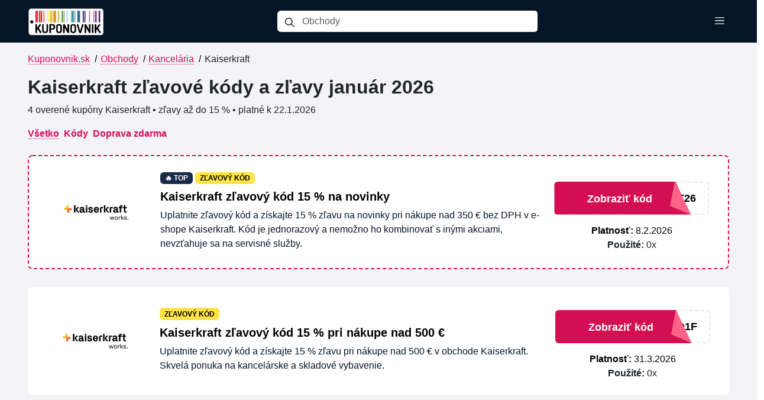

--- FILE ---
content_type: text/html; charset=UTF-8
request_url: https://www.kuponovnik.sk/obchod/kaiserkraft-sk
body_size: 11016
content:
<!DOCTYPE html><html lang=sk><head><meta charset=UTF-8><link crossorigin="" href=https://www.googletagmanager.com rel=preconnect><link crossorigin="" href=https://media.coupodo.com rel=preconnect><link href=//media.coupodo.com rel=dns-prefetch><link href=https://www.kuponovnik.sk/obchod/kaiserkraft-sk rel=canonical><title>Kaiserkraft zľavový kód 15 % + zľava | január 2026</title><meta content="Aktuálny Kaiserkraft zľavový kód a zľavy na január 2026. ✅ Ušetrite 15 % pri nákupe online. Bez registrácie a zdarma. Dnes aktívnych: 4." name=description><meta content=Kuponovnik.sk name=author><meta content="width=device-width, initial-scale=1, shrink-to-fit=no" name=viewport><link href=/favicon/apple-touch-icon.png rel=apple-touch-icon sizes=180x180><link href=/favicon/favicon-32x32.png rel=icon sizes=32x32 type=image/png><link href=/favicon/favicon-16x16.png rel=icon sizes=16x16 type=image/png><link href=/favicon/site.webmanifest rel=manifest><meta content=https://media.coupodo.com/fb/facebook-default-image.webp property=og:image><meta content=https://media.coupodo.com/fb/facebook-default-image.webp name=twitter:image><meta content=website property=og:type><meta content=https://www.kuponovnik.sk/obchod/kaiserkraft-sk property=og:url><meta content="Kaiserkraft zľavový kód 15 % + zľava | január 2026" property=og:title><meta content="Aktuálny Kaiserkraft zľavový kód a zľavy na január 2026. ✅ Ušetrite 15 % pri nákupe online. Bez registrácie a zdarma. Dnes aktívnych: 4." property=og:description><meta content=summary_large_image name=twitter:card><meta content="Kaiserkraft zľavový kód 15 % + zľava | január 2026" name=twitter:title><meta content="Aktuálny Kaiserkraft zľavový kód a zľavy na január 2026. ✅ Ušetrite 15 % pri nákupe online. Bez registrácie a zdarma. Dnes aktívnych: 4." name=twitter:description><link crossorigin=anonymous href=/build/bootstrap.2dc1cf91.css rel=stylesheet><link crossorigin=anonymous href=/build/133.5c2c28ef.css rel=stylesheet><link crossorigin=anonymous href=/build/2.82ab6dfa.css rel=stylesheet><link as=style crossorigin=anonymous href=/build/store.83b42d4d.css rel=stylesheet><script>window.dataLayer = window.dataLayer || [];
            function gtag(){dataLayer.push(arguments);}

            gtag('consent', 'default', {
                'ad_storage': 'denied',
                'analytics_storage': 'granted'
            });</script><script>(function(w,d,s,l,i){w[l]=w[l]||[];w[l].push({'gtm.start':
                    new Date().getTime(),event:'gtm.js'});var f=d.getElementsByTagName(s)[0],
                j=d.createElement(s),dl=l!='dataLayer'?'&l='+l:'';j.async=true;j.src=
                'https://www.googletagmanager.com/gtm.js?id='+i+dl;f.parentNode.insertBefore(j,f);
            })(window,document,'script','dataLayer','GTM-MFSB9WJ');</script> <body><div class=container-fluid><div class=row><div class=col-12><input id=ajax-search-url type=hidden value=/ajax-search/sk> <nav class="d-flex d-lg-none mobile-header navbar"><div class="container-fluid mobile-menu-wrapper"><div class="mobile-header-navigation px-4"><div><a href=/><img alt=Kuponovnik.sk class=logo fetchpriority=high src=https://media.coupodo.com/project/67e562de08450-kuponovnik-logo.webp></a></div> <div class=menu-icons><a aria-label=Search class=search-mobile-icon data-close=mobile-header data-open=search-header href=#><i class="i i-search"></i></a> <a aria-label=Menu data-close=mobile-header data-menu-type=main data-open=menu-header href=#><i class="i i-menu"></i></a></div></div> </div> </nav> <nav class="d-lg-none mobile-search-header navbar"><div class=container><div class="mobile-header-navigation px-2"><div class="d-flex mx-auto"><div class=input-group><span class=input-group-text><i class="i i-search"></i></span> <input aria-describedby=button-addon2 aria-label=Obchody class="form-control search-mobile-input" placeholder=Obchody type=text> <div class="d-none search-box"></div></div> <div class=search-buttons><a data-close=search-header data-open=mobile-header href=#><i class="i i-close"></i></a></div></div> </div> </div> </nav> <nav class="d-lg-none mobile-menu-header navbar"><div class="container-fluid mobile-menu-wrapper"><div class="mobile-header-navigation px-4"><div><a href=/><img alt=Kuponovnik.sk class=logo src=https://media.coupodo.com/project/67e562de08450-kuponovnik-logo.webp></a></div> <div><a data-close=menu-header data-open=mobile-header href=#><i class="i i-close"></i></a></div></div> </div> </nav> <div class=mobile-menu-list><ul><li><a href=/>Zľavové kódy</a> <li><a href=/obchody>Obchody</a> <li><a href=/kategorie>Kategórie</a> <li><a href=/blog>Blog</a> <li><a href=/darcekovy-poradca-ai>Darčekový poradca</a></ul> </div> <nav class="d-lg-flex d-none desktop-menu navbar navbar-expand-lg"><div class=container><button aria-controls=navbarSupportedContent aria-expanded=false aria-label="Toggle navigation" class=navbar-toggler data-target=#navbarSupportedContent data-toggle=collapse type=button><span class=navbar-toggler-icon></span> </button> <div id=navbarSupportedContent class="collapse navbar-collapse"><div class="brand-logo d-flex"><a class=navbar-brand href=/><img alt=Kuponovnik.sk class="img-fluid logo" src=https://media.coupodo.com/project/67e562de08450-kuponovnik-logo.webp> </a> <button aria-controls=navbarSupportedContent aria-expanded=false aria-label="Toggle navigation" class=navbar-toggler data-target=#navbarSupportedContent data-toggle=collapse type=button><span class=navbar-toggler-icon></span> </button></div> <div class="d-flex mx-auto"><div class=input-group><span class=input-group-text><i class="i i-search ni"></i></span> <input aria-describedby=button-addon2 aria-label=Obchody class="form-control search-input" placeholder=Obchody type=text> <div class="d-none search-box"></div></div> </div> <ul class="mb-2 mb-sm-0 navbar-nav"><li class=nav-item><button aria-label="Toggle menu" class="menu-toggler nav-link" data-toggle=topmenu-box type=button><i class="i i-menu"></i></button> <div class=topmenu-container><div class=topmenu-box><ul><li><a href=/>Zľavové kódy</a> <li><a href=/obchody>Obchody</a> <li><a href=/kategorie>Kategórie</a> <li><a href=/blog>Blog</a> <li><a href=/darcekovy-poradca-ai>Darčekový poradca</a></ul> </div> </div> </ul></div></div> </nav></div> </div> </div> <div class="bottom-0 position-fixed start-50 toast-container translate-middle-x"><div id=error-toast aria-atomic=true aria-live=assertive class="align-items-center bg-danger border-0 m-3 text-white toast" role=alert><div class=d-flex><div class=toast-body></div> <button aria-label=Close class="btn-close btn-close-white m-auto me-2" data-bs-dismiss=toast type=button></button></div> </div> <div id=success-toast aria-atomic=true aria-live=assertive class="align-items-center bg-success border-0 m-3 text-white toast" role=alert><div class=d-flex><div class=toast-body></div> <button aria-label=Close class="btn-close btn-close-white m-auto me-2" data-bs-dismiss=toast type=button></button></div> </div></div> <section class="silver-background store-page"><div class=container><div class=row><div class="col-12 mt-3"><div class="align-items-stretch d-flex row"><div class="col-12 d-md-block d-none"><div class=breadcrumb><div class=breadcrumb-content><a href=/>Kuponovnik.sk</a><span class=separator>/</span> <a href=/obchody>Obchody</a><span class=separator>/</span> <a href=/kategoria/kancelaria>Kancelária</a><span class=separator>/</span> <span>Kaiserkraft</span></div> </div> </div> <div class="align-items-stretch col-12 col-lg-2 d-flex d-none flex-column mb-3 mb-md-1 store-header"><div class="bg-white card main-card mr-1 mt-2"><div class="align-items-start align-self-center card-body d-flex"><picture><source srcset=https://media.coupodo.com/logo/webp/67ce9d65c1667-qwweqweqwe.webp type=image/webp><img alt=Kaiserkraft class="d-block img-fluid mx-auto my-2 store-logo" fetchpriority=high height=180 src=https://media.coupodo.com/logo/67ce9d65c1667-qwweqweqwe.png width=320> </picture> </div> </div> </div> <div class="col-12 col-lg-10 d-flex flex-column"><div class="align-items-start store-header"><h1>Kaiserkraft zľavové kódy a zľavy január 2026</h1> </div> <div><span class=disclosure> 4 overené kupóny Kaiserkraft • zľavy až do 15 % • platné k 22.1.2026 </span> </div></div> <input id=store-filter-url type=hidden value=/ajax/store-filter/sk/kaiserkraft-sk/FILTER/> <div class="col-12 d-md-block d-none store-filter"><div class="align-items-start d-flex flex-wrap"><ul class="justify-content-start nav"><li class=nav-item><button class="active nav-link" data-filter=all><strong>Všetko</strong></button> <li class=nav-item><button class=nav-link data-filter=code><strong>Kódy</strong></button> <li class=nav-item><button class=nav-link data-filter=free-shipping><strong>Doprava zdarma</strong></button> </ul> </div> </div> <div class="col-12 d-md-none store-mobile-filter"><div class="align-items-center d-flex"><div id=dropdown-coupon-filter class=dropdown><button id=filter-button aria-expanded=false class="btn dropdown-toggle" data-bs-toggle=dropdown type=button><span class=current-filter-text>Všetko</span> </button> <ul class=dropdown-menu><li><button class="active dropdown-item" data-filter=all>Všetko</button> <li><button class=dropdown-item data-filter=code>Kódy</button> <li><button class=dropdown-item data-filter=free-shipping>Doprava zdarma</button> </ul></div> </div> </div> <div class=col-12><div class=ajax-coupons><div class="coupons-wrapper row"><div class=col-12><div class="coupon-dashed-border coupon-view" data-coupon=13985 data-target=.coupon-modal><div class="h-100 row"><div class="align-items-center align-self-center col-12 col-lg-2 col-md-3 col-sm-12 col-xl-2 col-xxl-2 d-md-flex d-none justify-content-center text-center"><div class=store-logo-wrapper><picture><source srcset=https://media.coupodo.com/logo/webp/67ce9d65c1667-qwweqweqwe.webp type=image/webp><img alt=Kaiserkraft class=img-fluid fetchpriority=high height=180 src=https://media.coupodo.com/logo/67ce9d65c1667-qwweqweqwe.png width=320> </picture> </div> </div> <div class="col-12 col-lg-6 col-md-5 col-sm-12 col-xl-7 col-xxl-7 d-flex flex-column justify-content-center text-center text-md-start"><div><span class="badge label-top">🔥 TOP</span> <span class="badge label-code">ZĽAVOVÝ KÓD</span> <div class=title>Kaiserkraft zľavový kód 15 % na novinky</div> <p class=description> Uplatnite zľavový kód a získajte 15 % zľavu na novinky pri nákupe nad 350 € bez DPH v e-shope Kaiserkraft. Kód je jednorazový a nemožno ho kombinovať s inými akciami, nevzťahuje sa na servisné služby. </div> </div> <div class="align-items-center col-12 col-lg-4 col-md-4 col-sm-12 col-xl-3 col-xxl-3 d-flex flex-column justify-content-center"><button class="ccd-button d-lg-block d-none" data-coupon=13985 data-target=.coupon-modal data-toggle=modal type=button><span class=ccd-cover></span> <span class=ccd-arrow></span> <span class=ccd-label>Zobraziť kód</span> <span class=ccd-dealcode>START26</span></button> <button class="coupon-button d-block d-lg-none" data-coupon=13985 data-target=.coupon-modal data-toggle=modal type=button>Zobraziť kód</button> <div class=time-limitter><span><strong>Platnosť:</strong> 8.2.2026</span></div> <div><span><strong>Použité:</strong> <span class=coupon-use-13985>0</span>x</span></div></div></div> </div> </div> <div class=col-12><div class=coupon-view data-coupon=14019 data-target=.coupon-modal><div class="h-100 row"><div class="align-items-center align-self-center col-12 col-lg-2 col-md-3 col-sm-12 col-xl-2 col-xxl-2 d-md-flex d-none justify-content-center text-center"><div class=store-logo-wrapper><picture><source srcset=https://media.coupodo.com/logo/webp/67ce9d65c1667-qwweqweqwe.webp type=image/webp><img alt=Kaiserkraft class=img-fluid fetchpriority=high height=180 src=https://media.coupodo.com/logo/67ce9d65c1667-qwweqweqwe.png width=320> </picture> </div> </div> <div class="col-12 col-lg-6 col-md-5 col-sm-12 col-xl-7 col-xxl-7 d-flex flex-column justify-content-center text-center text-md-start"><div><span class="badge label-code">ZĽAVOVÝ KÓD</span> <div class=title>Kaiserkraft zľavový kód 15 % pri nákupe nad 500 €</div> <p class=description> Uplatnite zľavový kód a získajte 15 % zľavu pri nákupe nad 500 € v obchode Kaiserkraft. Skvelá ponuka na kancelárske a skladové vybavenie. </div> </div> <div class="align-items-center col-12 col-lg-4 col-md-4 col-sm-12 col-xl-3 col-xxl-3 d-flex flex-column justify-content-center"><button class="ccd-button d-lg-block d-none" data-coupon=14019 data-target=.coupon-modal data-toggle=modal type=button><span class=ccd-cover></span> <span class=ccd-arrow></span> <span class=ccd-label>Zobraziť kód</span> <span class=ccd-dealcode>K15SKQ1F</span></button> <button class="coupon-button d-block d-lg-none" data-coupon=14019 data-target=.coupon-modal data-toggle=modal type=button>Zobraziť kód</button> <div class=time-limitter><span><strong>Platnosť:</strong> 31.3.2026</span></div> <div><span><strong>Použité:</strong> <span class=coupon-use-14019>0</span>x</span></div></div></div> </div> </div> <div class=col-12><div class=coupon-view data-coupon=14073 data-target=.coupon-modal><div class="h-100 row"><div class="align-items-center align-self-center col-12 col-lg-2 col-md-3 col-sm-12 col-xl-2 col-xxl-2 d-md-flex d-none justify-content-center text-center"><div class=store-logo-wrapper><picture><source srcset=https://media.coupodo.com/logo/webp/67ce9d65c1667-qwweqweqwe.webp type=image/webp><img alt=Kaiserkraft class=img-fluid fetchpriority=high height=180 src=https://media.coupodo.com/logo/67ce9d65c1667-qwweqweqwe.png width=320> </picture> </div> </div> <div class="col-12 col-lg-6 col-md-5 col-sm-12 col-xl-7 col-xxl-7 d-flex flex-column justify-content-center text-center text-md-start"><div><span class="badge label-code">ZĽAVOVÝ KÓD</span> <div class=title>Kaiserkraft zľavový kód 12 % pri nákupe nad 250 €</div> <p class=description> Získajte 12 % zľavu v obchode Kaiserkraft s promo kódom pri nákupe nad 250 €. Ideálne na kancelársky nábytok a vybavenie. </div> </div> <div class="align-items-center col-12 col-lg-4 col-md-4 col-sm-12 col-xl-3 col-xxl-3 d-flex flex-column justify-content-center"><button class="ccd-button d-lg-block d-none" data-coupon=14073 data-target=.coupon-modal data-toggle=modal type=button><span class=ccd-cover></span> <span class=ccd-arrow></span> <span class=ccd-label>Zobraziť kód</span> <span class=ccd-dealcode>K12SKQ1F</span></button> <button class="coupon-button d-block d-lg-none" data-coupon=14073 data-target=.coupon-modal data-toggle=modal type=button>Zobraziť kód</button> <div class=time-limitter><span><strong>Platnosť:</strong> 31.3.2026</span></div> <div><span><strong>Použité:</strong> <span class=coupon-use-14073>0</span>x</span></div></div></div> </div> </div> <div class=col-12><div class=coupon-view data-coupon=1600 data-target=.sale-modal><div class="h-100 row"><div class="align-items-center align-self-center col-12 col-lg-2 col-md-3 col-sm-12 col-xl-2 col-xxl-2 d-md-flex d-none justify-content-center text-center"><div class=store-logo-wrapper><picture><source srcset=https://media.coupodo.com/logo/webp/67ce9d65c1667-qwweqweqwe.webp type=image/webp><img alt=Kaiserkraft class=img-fluid fetchpriority=high height=180 src=https://media.coupodo.com/logo/67ce9d65c1667-qwweqweqwe.png width=320> </picture> </div> </div> <div class="col-12 col-lg-6 col-md-5 col-sm-12 col-xl-7 col-xxl-7 d-flex flex-column justify-content-center text-center text-md-start"><div><div class=title>Kaiserkraft doprava zdarma</div> <p class=description> Využite dopravu zdarma pri nákupe nad 100 € v e-shope Kaiserkraft na fyzické produkty a kancelárske vybavenie. </div> </div> <div class="align-items-center col-12 col-lg-4 col-md-4 col-sm-12 col-xl-3 col-xxl-3 d-flex flex-column justify-content-center"><button class="coupon-button mt-4" data-coupon=1600 data-target=.sale-modal data-toggle=modal type=button>Prejsť do e-shopu</button> <div class=time-limitter><span><strong>Platnosť:</strong> Dlhodobá</span></div> <div><span><strong>Použité:</strong> <span class=coupon-use-1600>3</span>x</span></div></div></div> </div> </div></div> </div> </div> <div class="col-12 editor-tips"><h2>Praktický tip od Lucie pre Kaiserkraft</h2> <p>Ak nakupujete pre firmu alebo kanceláriu, v Kaiserkraft určite oceníte široký výber regálov, pracovných stolov či ekologických riešení na triedenie odpadu. Odporúčam sledovať špeciálne ponuky priamo v ich online obchode a prihlásiť sa na odber noviniek – často tam nájdete informácie o aktuálnych zľavách alebo kupónoch. Pri väčších objednávkach sa nebojte požiadať o individuálnu cenovú ponuku, viete tak výrazne ušetriť.</div> <div class="editors-guarantee-wrapper h-100 pe-0 row"><div class="col-12 col-lg-6 d-flex mb-lg-0 pe-0 pe-md-0"><div class="align-items-start d-flex editors-guarantee-hero flex-column flex-fill flex-lg-row"><div class="align-items-center d-flex flex-shrink-0 justify-content-center"><img alt="Overené ponuky" class=img-fluid loading=lazy src=https://media.coupodo.com/other/guarantee-badge.webp width=120> </div> <div class="flex-grow-1 hero-content"><div class=title>Overené kupóny pre Kaiserkraft</div> <p class=mb-0>Kaiserkraft zľavové kódy, kupóny a akcie denne aktualizuje a kontroluje <a href=/stranka/o-nas>Lucia a náš tím</a>, aby ste mali vždy aktuálne ponuky. Viac o tom, <a href=/blog/ako-overujeme-zlavove-kody>ako overujeme zľavové kódy</a>, si môžete prečítať na našom blogu. Ak nakúpite cez naše odkazy, môžeme získať províziu.</div></div> </div> <div class="col-12 col-lg-6 d-flex pe-0 pe-lg-0"><div class="align-items-start d-flex editors-guarantee-hero flex-column flex-fill flex-lg-row"><div class="align-items-center d-flex flex-shrink-0 justify-content-center"><img alt="Lucia Jurigová" class=img-fluid loading=lazy src=https://media.coupodo.com/team/lucia.webp width=120> </div> <div class="flex-grow-1 hero-content"><div class=title>Lucia Jurigová – overovateľka kupónov pre Kaiserkraft</div> <p class=mb-0>Lucia má viac ako 7 rokov skúseností s ručným overovaním a aktualizáciou zľavových kódov pre Kuponovnik.sk.</div></div> </div></div> <div class="col-12 newsletter-hero"><div class=hero-content><strong>Nezmeškajte najlepšie zľavové kódy a exkluzívne ponuky z top obchodov – prihláste sa na odber!</strong> <a class=btn href=/newsletter>Odoberať</a></div> </div> <div class="col-12 discount-table"><h2>Aktuálne najlepšie kupóny Kaiserkraft</h2> <div class=row><div class=col-12><table class=coupon-table><tbody><tr><th>Zľava <th>Popis kupónu <th class=text-end>Platnosť <tr><td> -<strong>15 %</strong> <td> Kaiserkraft zľavový kód 15 % na novinky <td class=text-end> 8.2.2026 <tr><td> -<strong>15 %</strong> <td> Kaiserkraft zľavový kód 15 % pri nákupe nad 500 € <td class=text-end> 31.3.2026 <tr><td> -<strong>12 %</strong> <td> Kaiserkraft zľavový kód 12 % pri nákupe nad 250 € <td class=text-end> 31.3.2026 </tbody> </table> </div> </div></div> <h2 class=coupons-in-category-heading><a href=/kategoria/kancelaria>Kupóny - Kancelária</a></h2> <div class=coupons-in-category><div class="coupons-wrapper row"><div class=col-12><div class=coupon-view data-coupon=19 data-target=.coupon-modal><div class="h-100 row"><div class="align-items-center align-self-center col-12 col-lg-2 col-md-3 col-sm-12 col-xl-2 col-xxl-2 d-md-flex d-none justify-content-center text-center"><div class=store-logo-wrapper><picture><img alt=AJprodukty class=img-fluid height=180 loading=lazy src=https://media.coupodo.com/logo/th_06272018_010639_1.webp width=320> </picture> </div> </div> <div class="col-12 col-lg-6 col-md-5 col-sm-12 col-xl-7 col-xxl-7 d-flex flex-column justify-content-center text-center text-md-start"><div><span class="badge label-code">ZĽAVOVÝ KÓD</span> <div class=title>Zľavový kód AJprodukty 5 % na kancelársky nábytok a vybavenie</div> <p class=description> Získajte 5 % zľavu na kancelársky nábytok a vybavenie v e-shope AJprodukty so zľavovým kódom, neplatí na už zľavnené produkty. 👉 <a class=clickable_link href=/obchod/ajprodukty-sk>AJprodukty kupóny</a> </div> </div> <div class="align-items-center col-12 col-lg-4 col-md-4 col-sm-12 col-xl-3 col-xxl-3 d-flex flex-column justify-content-center"><button class="ccd-button d-lg-block d-none mt-4" data-coupon=19 data-target=.coupon-modal data-toggle=modal type=button><span class=ccd-cover></span> <span class=ccd-arrow></span> <span class=ccd-label>Zobraziť kód</span> <span class=ccd-dealcode>POL5</span></button> <button class="coupon-button d-block d-lg-none" data-coupon=19 data-target=.coupon-modal data-toggle=modal type=button>Zobraziť kód</button> <div class=time-limitter><span><strong>Platnosť:</strong> Dlhodobá</span></div> <div><span><strong>Použité:</strong> <span class=coupon-use-19>38</span>x</span></div></div></div> </div> </div> <div class=col-12><div class=coupon-view data-coupon=796 data-target=.sale-modal><div class="h-100 row"><div class="align-items-center align-self-center col-12 col-lg-2 col-md-3 col-sm-12 col-xl-2 col-xxl-2 d-md-flex d-none justify-content-center text-center"><div class=store-logo-wrapper><picture><source srcset=https://media.coupodo.com/logo/webp/67cadb7dc0634-4kids-clear-2d9121e0.webp type=image/webp><img alt=4kids class=img-fluid height=180 loading=lazy src=https://media.coupodo.com/logo/67cadb7dc0634-4kids-clear-2d9121e0.png width=320> </picture> </div> </div> <div class="col-12 col-lg-6 col-md-5 col-sm-12 col-xl-7 col-xxl-7 d-flex flex-column justify-content-center text-center text-md-start"><div><div class=title>Výpredaj 4kids na školské potreby a voľnočasové produkty</div> <p class=description> Nakúpte so zľavou školské potreby a voľnočasové produkty vo výpredaji v obchode 4kids a využite široký výber obľúbených kategórií za výhodné ceny. 👉 <a class=clickable_link href=/obchod/4kids-sk>4kids kupóny</a> </div> </div> <div class="align-items-center col-12 col-lg-4 col-md-4 col-sm-12 col-xl-3 col-xxl-3 d-flex flex-column justify-content-center"><button class="coupon-button mt-4" data-coupon=796 data-target=.sale-modal data-toggle=modal type=button>Získať zľavu</button> <div class=time-limitter><span><strong>Platnosť:</strong> Dlhodobá</span></div> <div><span><strong>Použité:</strong> <span class=coupon-use-796>18</span>x</span></div></div></div> </div> </div> <div class=col-12><div class=coupon-view data-coupon=1691 data-target=.sale-modal><div class="h-100 row"><div class="align-items-center align-self-center col-12 col-lg-2 col-md-3 col-sm-12 col-xl-2 col-xxl-2 d-md-flex d-none justify-content-center text-center"><div class=store-logo-wrapper><picture><img alt=Faxcopy class=img-fluid height=180 loading=lazy src=https://media.coupodo.com/logo/faxcopy-sk-logo_1695898749.webp width=320> </picture> </div> </div> <div class="col-12 col-lg-6 col-md-5 col-sm-12 col-xl-7 col-xxl-7 d-flex flex-column justify-content-center text-center text-md-start"><div><div class=title>Výpredaj Faxcopy</div> <p class=description> Nakupujte za výhodné ceny počas výpredaja v e-shope Faxcopy. Doručenie do 24 hodín od objednania. Využite skvelé zľavy na kancelárske potreby a príslušenstvo. 👉 <a class=clickable_link href=/obchod/faxcopy-sk>Faxcopy kupóny</a> </div> </div> <div class="align-items-center col-12 col-lg-4 col-md-4 col-sm-12 col-xl-3 col-xxl-3 d-flex flex-column justify-content-center"><button class="coupon-button mt-4" data-coupon=1691 data-target=.sale-modal data-toggle=modal type=button>Získať zľavu</button> <div class=time-limitter><span><strong>Platnosť:</strong> Dlhodobá</span></div> <div><span><strong>Použité:</strong> <span class=coupon-use-1691>18</span>x</span></div></div></div> </div> </div> <div class=col-12><div class=coupon-view data-coupon=1280 data-target=.sale-modal><div class="h-100 row"><div class="align-items-center align-self-center col-12 col-lg-2 col-md-3 col-sm-12 col-xl-2 col-xxl-2 d-md-flex d-none justify-content-center text-center"><div class=store-logo-wrapper><picture><source srcset=https://media.coupodo.com/logo/webp/67d039b079f0c-screenshot-2025-03-11-at-14-24-31.webp type=image/webp><img alt=Student-eshop class=img-fluid height=180 loading=lazy src=https://media.coupodo.com/logo/67d039b079f0c-screenshot-2025-03-11-at-14-24-31.png width=320> </picture> </div> </div> <div class="col-12 col-lg-6 col-md-5 col-sm-12 col-xl-7 col-xxl-7 d-flex flex-column justify-content-center text-center text-md-start"><div><div class=title>Výpredaj Student-eshop na obaly a školské potreby</div> <p class=description> Využite výpredaj na obaly a školské potreby v e-shope Student-eshop a získajte zľavu na vybrané produkty do školy. 👉 <a class=clickable_link href=/obchod/student-eshop-sk>Student-eshop kupóny</a> </div> </div> <div class="align-items-center col-12 col-lg-4 col-md-4 col-sm-12 col-xl-3 col-xxl-3 d-flex flex-column justify-content-center"><button class="coupon-button mt-4" data-coupon=1280 data-target=.sale-modal data-toggle=modal type=button>Získať zľavu</button> <div class=time-limitter><span><strong>Platnosť:</strong> Dlhodobá</span></div> <div><span><strong>Použité:</strong> <span class=coupon-use-1280>5</span>x</span></div></div></div> </div> </div> <div class=col-12><div class=coupon-view data-coupon=1125 data-target=.sale-modal><div class="h-100 row"><div class="align-items-center align-self-center col-12 col-lg-2 col-md-3 col-sm-12 col-xl-2 col-xxl-2 d-md-flex d-none justify-content-center text-center"><div class=store-logo-wrapper><picture><source srcset=https://media.coupodo.com/logo/webp/67ce9daf689f6-bvbvbv.webp type=image/webp><img alt=Kancelarskestolicky class=img-fluid height=180 loading=lazy src=https://media.coupodo.com/logo/67ce9daf689f6-bvbvbv.png width=320> </picture> </div> </div> <div class="col-12 col-lg-6 col-md-5 col-sm-12 col-xl-7 col-xxl-7 d-flex flex-column justify-content-center text-center text-md-start"><div><div class=title>Kancelarskestolicky zľava 50% na vybrané produkty</div> <p class=description> Získajte zľavu 50% na vybrané produkty v akcii v obchode Kancelarskestolicky. Nakupujte kvalitný nábytok a doplnky do kancelárie za skvelé ceny. 👉 <a class=clickable_link href=/obchod/kancelarskestolicky-com>Kancelarskestolicky kupóny</a> </div> </div> <div class="align-items-center col-12 col-lg-4 col-md-4 col-sm-12 col-xl-3 col-xxl-3 d-flex flex-column justify-content-center"><button class="coupon-button mt-4" data-coupon=1125 data-target=.sale-modal data-toggle=modal type=button>Získať zľavu</button> <div class=time-limitter><span><strong>Platnosť:</strong> Dlhodobá</span></div> <div><span><strong>Použité:</strong> <span class=coupon-use-1125>3</span>x</span></div></div></div> </div> </div></div> </div> <div class="col-12 store-information"><h2>Informácie o Kaiserkraft</h2> <div class="col-12 store-additional-information">Hodnotenie: <div class=rating-stars><i class="i i-1x i-star-full" data-action=rate-store data-rate-value=1 data-store=1596></i> <i class="i i-1x i-star-full" data-action=rate-store data-rate-value=2 data-store=1596></i> <i class="i i-1x i-star-full" data-action=rate-store data-rate-value=3 data-store=1596></i> <i class="i i-1x i-star-full" data-action=rate-store data-rate-value=4 data-store=1596></i> <i class="i i-1x i-star-half" data-action=rate-store data-rate-value=5 data-store=1596></i></div> <span class=store-reviews>(<span class=store-reviews-count>17</span>x)</span> • <a href=https://www.kaiserkraft.sk target=_blank>Kaiserkraft.sk</a></div> <div><p>Kaiserkraft je online obchod pre firmy na Slovensku, zameraný na vybavenie skladov, kancelárií a priemyselných prevádzok. Pôsobí na európskom trhu už dlhé roky a ponúka viac ako <b>100 000 produktov</b> pre malé aj veľké podniky. Nakupovanie je prehľadné a zákazníci môžu často ušetriť vďaka <b>zľavovým kódom</b>, kupónom, akciám a výpredajom.<h3>🎁 Ponuka a služby</h3><p>V sortimente nájdete riešenia pre skladovanie, manipuláciu s materiálom, kancelársky nábytok, dielenské pracoviská a produkty pre <b>bezpečnosť pri práci</b>. Dostupné sú aj ekologické riešenia na triedenie odpadu a vybavenie pre vnútorné aj vonkajšie firemné priestory.<p>Produkty sú určené predovšetkým pre firemných zákazníkov a spĺňajú <b>európske bezpečnostné normy</b>. V e-shope nájdete detailné technické špecifikácie, fotografie, skladovú dostupnosť a možnosti filtrovania. K dispozícii je aj <b>odborné poradenstvo</b> a individuálne riešenia na mieru.<ul><li>Skladovacie systémy a regály<li>Manipulačná technika<li>Kancelársky nábytok a vybavenie<li>Pracovné stoly a dielenské zariadenie<li>Bezpečnosť pri práci<li>Ekologické produkty a triedenie odpadu<li>Vybavenie šatní a sociálnych priestorov<li>Priemyselné podlahy a rohože<li>Vonkajšie vybavenie pre areály<li>Prezentácia a označovanie</ul><p>Pri nákupe si môžete vytvoriť firemný účet, sledovať objednávky, spravovať faktúry a ukladať obľúbené produkty. Pre firmy je dostupná aj <b>fakturácia na firmu</b>.<h3>💰 Ako ušetriť pri nákupe</h3><p>Pri nákupe v Kaiserkraft sa oplatí sledovať zľavové kódy a kupóny z kupónových stránok, aktuálne akcie v e-shope a sezónne kampane. Výhodné sú aj newsletter ponuky a <b>individuálne cenové ponuky</b> pri väčších alebo opakovaných objednávkach.<ul><li>Uplatnite <b>zľavový kód</b> pri pokladni.<li>Sledujte akcie a výpredaje priamo v e-shope.<li>Prihláste sa na newsletter pre špeciálne ponuky.<li>Požiadajte o individuálnu cenu pri väčšom nákupe.<li>Využite príležitostné promo akcie na doručenie.</ul><h3>🚚 Možnosti doručenia</h3><p>Tovar je doručovaný najmä kuriérom priamo na firemnú adresu po celom Slovensku, pri ťažkých a nadrozmerných položkách je dostupná špeciálna doprava. Dodanie býva spravidla v priebehu niekoľkých pracovných dní.<ul><li>Kuriérske doručenie na adresu v rámci Slovenska.<li>Špeciálna doprava pre nadrozmerné a ťažké zásielky.<li>Termíny a dostupné služby uvidíte v košíku a pri pokladni.<li>Presné ceny dopravy sú zobrazené pred potvrdením objednávky.<li>Doručenie priamo na firemné prevádzky alebo sklad.</ul><h3>💳 Spôsoby platby</h3><p>Zákazníci si môžu vybrať z viacerých bezpečných spôsobov platby podľa potrieb firmy.<ul><li>Online platba kartou (napr. Visa, Mastercard).<li>Bankový prevod s platobnými inštrukciami.<li><b>Fakturácia na firmu</b> a nákup na IČO.<li>Rýchla platba cez platobnú bránu alebo internet banking.<li>Prípadné príplatky za platbu sa zobrazujú priamo v košíku.</ul><h3>🔄 Vrátenie a reklamácie</h3><p>Tovar je možné vrátiť v zákonnej alebo obchodom stanovenej lehote a reklamácie sa riešia podľa platných zákonov Slovenskej republiky. Presný postup a podmienky sú uvedené pri vytváraní žiadosti.<ul><li>Začnite proces cez zákaznícky účet alebo kontaktný formulár.<li>Odošlite tovar späť vhodne zabalený s dokladom o nákupe.<li>Reklamácie sa vybavujú v súlade s platnou legislatívou.<li>Refundácia prebieha zvyčajne rovnakou metódou, akou bola platba.<li>Podmienky a prípadné náklady sa zobrazujú počas zadania žiadosti.</ul><h3>🏷️ Ako použiť zľavový kód</h3><ol><li>Vložte vybrané produkty do nákupného košíka.<li>Prejdite do košíka alebo k pokladni.<li>Nájdite pole označené ako „zľavový kód“ alebo „kupón“.<li>Napíšte kód presne tak, ako je uvedený na kupónovej stránke.<li>Potvrďte kód a skontrolujte, či sa celková cena upravila.<li>Ak kód nefunguje, overte jeho platnosť, podmienky a prípadné vylúčenia, alebo skúste iný aktívny kupón.</ol></div> <div class=m-3></div> <p>Pre viac informácií si prečítajte <a href=https://www.kuponovnik.sk/blog/co-je-zlavovy-kod-a-ako-funguje-pri-online-nakupoch>ako fungujú zľavové kódy</a> alebo zistite <a href=https://www.kuponovnik.sk/blog/preco-nefunguje-zlavovy-kod-najcastejsie-dovody-a-riesenia>prečo kód nefunguje</a>.</div> <div class="col-12 related-stores"><h2>Kaiserkraft aj v Česku</h2> <div class="row store-buttons"><div class=col-12><a class="btn store-btn" href=https://www.kuponovnik.cz/obchod/kaiserkraft-cz target=_blank><span class="flag flag-1x flag-icon-cz"></span> <span>Kaiserkraft.cz</span></a> </div> </div></div> <div class="col-12 store-faq"><h2>Často kladené otázky</h2> <div class=faq-section><h3>Má Kaiserkraft dopravu zdarma?</h3> <p>Áno, využite dopravu zdarma pri nákupe nad 100 € v e-shope Kaiserkraft na fyzické produkty a kancelárske vybavenie. <h3>Má Kaiserkraft špeciálne akcie počas Black Friday 2026?</h3> <p>Kaiserkraft aktuálne neponúka akcie počas Black Friday 2026. <h3>Má Kaiserkraft špeciálne akcie počas Vianoc 2026?</h3> <p>Kaiserkraft aktuálne neponúka vianočné akcie pre rok 2026. <h3>Koľko platných kupónov má Kaiserkraft dostupných pre január 2026?</h3> <p>Kaiserkraft má aktuálne 4x overený kupón pre január 2026. <h3>Aké top kupóny ponúka Kaiserkraft v súčasnosti?</h3> <ul><li>Kaiserkraft zľavový kód 15 % na novinky<li>Kaiserkraft zľavový kód 15 % pri nákupe nad 500 €<li>Kaiserkraft zľavový kód 12 % pri nákupe nad 250 €</ul> <h3>Aká je najvyššia zľava, ktorú ponúka Kaiserkraft v súčasnosti?</h3> <p>Kaiserkraft aktuálne ponúka zľavy až do 15 %.</div> <script type=application/ld+json>{"@context":"https:\/\/schema.org","@type":"FAQPage","mainEntity":[{"@type":"Question","name":"M\u00e1 Kaiserkraft dopravu zdarma?","acceptedAnswer":{"@type":"Answer","text":"\u00c1no, vyu\u017eite dopravu zdarma pri n\u00e1kupe nad 100 \u20ac v e-shope Kaiserkraft na fyzick\u00e9 produkty a kancel\u00e1rske vybavenie."}},{"@type":"Question","name":"M\u00e1 Kaiserkraft \u0161peci\u00e1lne akcie po\u010das Black Friday 2026?","acceptedAnswer":{"@type":"Answer","text":"Kaiserkraft aktu\u00e1lne nepon\u00faka akcie po\u010das Black Friday 2026."}},{"@type":"Question","name":"M\u00e1 Kaiserkraft \u0161peci\u00e1lne akcie po\u010das Vianoc 2026?","acceptedAnswer":{"@type":"Answer","text":"Kaiserkraft aktu\u00e1lne nepon\u00faka viano\u010dn\u00e9 akcie pre rok 2026."}},{"@type":"Question","name":"Ko\u013eko platn\u00fdch kup\u00f3nov m\u00e1 Kaiserkraft dostupn\u00fdch pre janu\u00e1r 2026?","acceptedAnswer":{"@type":"Answer","text":"Kaiserkraft m\u00e1 aktu\u00e1lne 4x overen\u00fd kup\u00f3n pre janu\u00e1r 2026."}},{"@type":"Question","name":"Ak\u00e9 top kup\u00f3ny pon\u00faka Kaiserkraft v s\u00fa\u010dasnosti?","acceptedAnswer":{"@type":"Answer","text":"<ul><li>Kaiserkraft z\u013eavov\u00fd k\u00f3d 15 % na novinky<\/li><li>Kaiserkraft z\u013eavov\u00fd k\u00f3d 15 % pri n\u00e1kupe nad 500 \u20ac<\/li><li>Kaiserkraft z\u013eavov\u00fd k\u00f3d 12 % pri n\u00e1kupe nad 250 \u20ac<\/li><\/ul>"}},{"@type":"Question","name":"Ak\u00e1 je najvy\u0161\u0161ia z\u013eava, ktor\u00fa pon\u00faka Kaiserkraft v s\u00fa\u010dasnosti?","acceptedAnswer":{"@type":"Answer","text":"Kaiserkraft aktu\u00e1lne pon\u00faka z\u013eavy a\u017e do 15 %."}}]}</script></div> <div class=col-12><h2>Neaktívne kupóny</h2> <div class=row><div class=col-12><p>Momentálne nemáme žiadne exspirované kupóny. </div> </div></div></div> </div> </div> </div> </section> <footer><div class=container><div class=row><div class="col-12 col-lg-4 col-md-4 col-sm-4 footer-stats-box"><i class="i i-4x i-coupon-alt i-main-filter icon"></i> <span class=stat-count>3 341</span> <span>Kupóny</span></div> <div class="col-12 col-lg-4 col-md-4 col-sm-4 footer-stats-box"><i class="i i-4x i-main-filter i-wallet icon"></i> <span class=stat-count>29 727</span> <span>Ušetrené</span></div> <div class="col-12 col-lg-4 col-md-4 col-sm-4 footer-stats-box"><i class="i i-4x i-main-filter i-store icon"></i> <span class=stat-count>604</span> <span>Obchody</span></div></div> <div class=row><div class="col-12 footer-divider"></div></div> <div class=row><div class=col-12><div class="text-center websites-links"><span class="flag flag-2x flag-icon-cz me-2"></span><a href=https://www.kuponovnik.cz target=_blank title=Kuponovnik.cz>Kuponovnik.cz</a> </div> </div> </div> <div class="col-12 other-links text-center"><a href=/blog>Blog</a> <a href=/obchody>Obchody</a> <a href=https://www.kuponovnik.sk/stranka/navody>Návody</a> <a href=/darcekovy-poradca-ai>Darčekový poradca</a> <a href=https://www.kuponovnik.sk/stranka/ochrana-osobnych-udajov>Ochrana osobných údajov</a> <a href=https://www.kuponovnik.sk/stranka/spolupraca>Spolupráca</a> <a href=https://www.kuponovnik.sk/stranka/o-nas>O nás</a> <a href=/newsletter>Newsletter</a> <a href=/kontakt>Kontakt</a></div> <div class=row><div class="col-12 footer-divider"></div></div> <div class=row><div class="col-12 copyright text-center"> Copyright &copy; 2015 - 2026 Kuponovnik.sk. Všetky práva vyhradené. </div> </div></div> </footer> <div class="coupon-modal modal" tabindex=-1><div class="modal-dialog modal-dialog-centered"><div class=modal-content><div class="d-flex justify-content-center modal-header"><span class=modal-title><span class=store-name><span class=ajax_placeholder_storeName></span></span>: <span class=coupon-title><span class=ajax_placeholder_couponTitle></span></span> </span> <button class=close-button data-bs-dismiss=modal type=button><i class="i i-close i-main-filter"></i></button></div> <div class=modal-body><div class=row><div class=col-12><div class=code-place><input id=ajax_placeholder_couponCode class=w-100 readonly type=text> </div> </div> <div class=col-12><a id=clipboard class="clipboard coupon-modal-button use-coupon-button" data-clipboard-target=#ajax_placeholder_couponCode name=copy-button type=button><span class=copy-button-placeholder>Kopírovať</span></a> </div></div> </div> <div class=modal-footer><a data-bs-dismiss=modal href=#>Zatvoriť</a> </div></div> </div> </div> <div class="modal sale-modal" tabindex=-1><div class="modal-dialog modal-dialog-centered"><div class=modal-content><div class="d-flex justify-content-center modal-header"><span class=modal-title><span class=store-name><span class=ajax_placeholder_storeName></span></span>: <span class=coupon-title><span class=ajax_placeholder_couponTitle></span></span> </span> <button class=close-button data-bs-dismiss=modal type=button><i class="i i-close i-main-filter"></i></button></div> <div class=modal-body><div class=row><div class="col-12 text-center"> Pre túto špeciálnu ponuku nepotrebujete zľavový kód. Ponuka sa otvorila v novom okne, kde môžete nakupovať. </div> </div> </div> <div class=modal-footer><a data-bs-dismiss=modal href=#>Zatvoriť</a> </div></div> </div> </div> <script crossorigin=anonymous defer src=/build/692.d161362a.js></script><script crossorigin=anonymous defer src=/build/11.6809c55f.js></script><script crossorigin=anonymous defer src=/build/733.c85303e1.js></script><script crossorigin=anonymous defer src=/build/2.b362807d.js></script><script crossorigin=anonymous defer src=/build/common.5ecc1cc3.js></script> <script crossorigin=anonymous defer src=/build/747.4cdd2810.js></script><script crossorigin=anonymous defer src=/build/bootstrap.79823908.js></script> <script crossorigin=anonymous defer src=/build/128.b1b35a09.js></script><script crossorigin=anonymous defer src=/build/store.d780eea8.js></script> <script type=application/ld+json>{"@context":"https:\/\/schema.org","@type":"Store","url":"https:\/\/www.kuponovnik.sk\/obchod\/kaiserkraft-sk","name":"Kaiserkraft.sk","image":"https:\/\/media.coupodo.com\/logo\/67ce9d65c1667-qwweqweqwe.png","aggregateRating":{"@type":"AggregateRating","itemReviewed":{"@type":"Thing","name":"Hodnotenie obchodu Kaiserkraft.sk"},"ratingCount":17,"ratingValue":4.8,"bestRating":5},"address":{"@type":"PostalAddress"}}</script> <script type=application/ld+json>{
                "@context": "https://schema.org",
                "@type": "BreadcrumbList",
                "itemListElement": [{"@type":"ListItem","position":1,"name":"Kuponovnik.sk","item":"https:\/\/www.kuponovnik.sk\/"},{"@type":"ListItem","position":2,"name":"Obchody","item":"https:\/\/www.kuponovnik.sk\/obchody"},{"@type":"ListItem","position":3,"name":"Kancel\u00e1ria","item":"https:\/\/www.kuponovnik.sk\/kategoria\/kancelaria"},{"@type":"ListItem","position":4,"name":"Kaiserkraft","item":"https:\/\/www.kuponovnik.sk\/obchod\/kaiserkraft-sk"}]
            }</script> <noscript><iframe height=0 src="https://www.googletagmanager.com/ns.html?id=GTM-MFSB9WJ" style=display:none;visibility:hidden width=0></iframe></noscript><script defer src="https://static.cloudflareinsights.com/beacon.min.js/vcd15cbe7772f49c399c6a5babf22c1241717689176015" integrity="sha512-ZpsOmlRQV6y907TI0dKBHq9Md29nnaEIPlkf84rnaERnq6zvWvPUqr2ft8M1aS28oN72PdrCzSjY4U6VaAw1EQ==" data-cf-beacon='{"version":"2024.11.0","token":"89ecaacf41f24873ab3ce25d309c6e5d","r":1,"server_timing":{"name":{"cfCacheStatus":true,"cfEdge":true,"cfExtPri":true,"cfL4":true,"cfOrigin":true,"cfSpeedBrain":true},"location_startswith":null}}' crossorigin="anonymous"></script>


--- FILE ---
content_type: text/css
request_url: https://www.kuponovnik.sk/build/store.83b42d4d.css
body_size: 17050
content:
.clearfix:after{clear:both;content:"";display:block}.text-bg-primary{background-color:RGBA(var(--bs-primary-rgb),var(--bs-bg-opacity,1))!important;color:#fff!important}.text-bg-secondary{background-color:RGBA(var(--bs-secondary-rgb),var(--bs-bg-opacity,1))!important;color:#fff!important}.text-bg-success{background-color:RGBA(var(--bs-success-rgb),var(--bs-bg-opacity,1))!important;color:#fff!important}.text-bg-info{background-color:RGBA(var(--bs-info-rgb),var(--bs-bg-opacity,1))!important;color:#000!important}.text-bg-warning{background-color:RGBA(var(--bs-warning-rgb),var(--bs-bg-opacity,1))!important;color:#000!important}.text-bg-danger{background-color:RGBA(var(--bs-danger-rgb),var(--bs-bg-opacity,1))!important;color:#fff!important}.text-bg-light{background-color:RGBA(var(--bs-light-rgb),var(--bs-bg-opacity,1))!important;color:#000!important}.text-bg-dark{background-color:RGBA(var(--bs-dark-rgb),var(--bs-bg-opacity,1))!important;color:#fff!important}.link-primary{color:RGBA(var(--bs-primary-rgb),var(--bs-link-opacity,1))!important;text-decoration-color:RGBA(var(--bs-primary-rgb),var(--bs-link-underline-opacity,1))!important}.link-primary:focus,.link-primary:hover{color:RGBA(10,88,202,var(--bs-link-opacity,1))!important;text-decoration-color:RGBA(10,88,202,var(--bs-link-underline-opacity,1))!important}.link-secondary{color:RGBA(var(--bs-secondary-rgb),var(--bs-link-opacity,1))!important;text-decoration-color:RGBA(var(--bs-secondary-rgb),var(--bs-link-underline-opacity,1))!important}.link-secondary:focus,.link-secondary:hover{color:RGBA(86,94,100,var(--bs-link-opacity,1))!important;text-decoration-color:RGBA(86,94,100,var(--bs-link-underline-opacity,1))!important}.link-success{color:RGBA(var(--bs-success-rgb),var(--bs-link-opacity,1))!important;text-decoration-color:RGBA(var(--bs-success-rgb),var(--bs-link-underline-opacity,1))!important}.link-success:focus,.link-success:hover{color:RGBA(20,108,67,var(--bs-link-opacity,1))!important;text-decoration-color:RGBA(20,108,67,var(--bs-link-underline-opacity,1))!important}.link-info{color:RGBA(var(--bs-info-rgb),var(--bs-link-opacity,1))!important;text-decoration-color:RGBA(var(--bs-info-rgb),var(--bs-link-underline-opacity,1))!important}.link-info:focus,.link-info:hover{color:RGBA(61,213,243,var(--bs-link-opacity,1))!important;text-decoration-color:RGBA(61,213,243,var(--bs-link-underline-opacity,1))!important}.link-warning{color:RGBA(var(--bs-warning-rgb),var(--bs-link-opacity,1))!important;text-decoration-color:RGBA(var(--bs-warning-rgb),var(--bs-link-underline-opacity,1))!important}.link-warning:focus,.link-warning:hover{color:RGBA(255,205,57,var(--bs-link-opacity,1))!important;text-decoration-color:RGBA(255,205,57,var(--bs-link-underline-opacity,1))!important}.link-danger{color:RGBA(var(--bs-danger-rgb),var(--bs-link-opacity,1))!important;text-decoration-color:RGBA(var(--bs-danger-rgb),var(--bs-link-underline-opacity,1))!important}.link-danger:focus,.link-danger:hover{color:RGBA(176,42,55,var(--bs-link-opacity,1))!important;text-decoration-color:RGBA(176,42,55,var(--bs-link-underline-opacity,1))!important}.link-light{color:RGBA(var(--bs-light-rgb),var(--bs-link-opacity,1))!important;text-decoration-color:RGBA(var(--bs-light-rgb),var(--bs-link-underline-opacity,1))!important}.link-light:focus,.link-light:hover{color:RGBA(249,250,251,var(--bs-link-opacity,1))!important;text-decoration-color:RGBA(249,250,251,var(--bs-link-underline-opacity,1))!important}.link-dark{color:RGBA(var(--bs-dark-rgb),var(--bs-link-opacity,1))!important;text-decoration-color:RGBA(var(--bs-dark-rgb),var(--bs-link-underline-opacity,1))!important}.link-dark:focus,.link-dark:hover{color:RGBA(26,30,33,var(--bs-link-opacity,1))!important;text-decoration-color:RGBA(26,30,33,var(--bs-link-underline-opacity,1))!important}.link-body-emphasis{color:RGBA(var(--bs-emphasis-color-rgb),var(--bs-link-opacity,1))!important;text-decoration-color:RGBA(var(--bs-emphasis-color-rgb),var(--bs-link-underline-opacity,1))!important}.link-body-emphasis:focus,.link-body-emphasis:hover{color:RGBA(var(--bs-emphasis-color-rgb),var(--bs-link-opacity,.75))!important;text-decoration-color:RGBA(var(--bs-emphasis-color-rgb),var(--bs-link-underline-opacity,.75))!important}.focus-ring:focus{box-shadow:var(--bs-focus-ring-x,0) var(--bs-focus-ring-y,0) var(--bs-focus-ring-blur,0) var(--bs-focus-ring-width) var(--bs-focus-ring-color);outline:0}.icon-link{align-items:center;backface-visibility:hidden;display:inline-flex;gap:.375rem;text-decoration-color:rgba(var(--bs-link-color-rgb),var(--bs-link-opacity,.5));text-underline-offset:.25em}.icon-link>.bi{flex-shrink:0;height:1em;width:1em;fill:currentcolor;transition:transform .2s ease-in-out}@media(prefers-reduced-motion:reduce){.icon-link>.bi{transition:none}}.icon-link-hover:focus-visible>.bi,.icon-link-hover:hover>.bi{transform:var(--bs-icon-link-transform,translate3d(.25em,0,0))}.ratio{position:relative;width:100%}.ratio:before{content:"";display:block;padding-top:var(--bs-aspect-ratio)}.ratio>*{height:100%;left:0;position:absolute;top:0;width:100%}.ratio-1x1{--bs-aspect-ratio:100%}.ratio-4x3{--bs-aspect-ratio:75%}.ratio-16x9{--bs-aspect-ratio:56.25%}.ratio-21x9{--bs-aspect-ratio:42.8571428571%}.fixed-top{left:0;position:fixed;right:0;top:0;z-index:1030}.fixed-bottom{bottom:0;left:0;position:fixed;right:0;z-index:1030}.sticky-top{position:sticky;top:0;z-index:1020}.sticky-bottom{bottom:0;position:sticky;z-index:1020}@media(min-width:576px){.sticky-sm-top{position:sticky;top:0;z-index:1020}.sticky-sm-bottom{bottom:0;position:sticky;z-index:1020}}@media(min-width:768px){.sticky-md-top{position:sticky;top:0;z-index:1020}.sticky-md-bottom{bottom:0;position:sticky;z-index:1020}}@media(min-width:992px){.sticky-lg-top{position:sticky;top:0;z-index:1020}.sticky-lg-bottom{bottom:0;position:sticky;z-index:1020}}@media(min-width:1200px){.sticky-xl-top{position:sticky;top:0;z-index:1020}.sticky-xl-bottom{bottom:0;position:sticky;z-index:1020}}@media(min-width:1400px){.sticky-xxl-top{position:sticky;top:0;z-index:1020}.sticky-xxl-bottom{bottom:0;position:sticky;z-index:1020}}.hstack{align-items:center;align-self:stretch;display:flex;flex-direction:row}.vstack{align-self:stretch;display:flex;flex:1 1 auto;flex-direction:column}.visually-hidden,.visually-hidden-focusable:not(:focus):not(:focus-within){height:1px!important;margin:-1px!important;overflow:hidden!important;padding:0!important;width:1px!important;clip:rect(0,0,0,0)!important;border:0!important;white-space:nowrap!important}.visually-hidden-focusable:not(:focus):not(:focus-within):not(caption),.visually-hidden:not(caption){position:absolute!important}.visually-hidden *,.visually-hidden-focusable:not(:focus):not(:focus-within) *{overflow:hidden!important}.stretched-link:after{bottom:0;content:"";left:0;position:absolute;right:0;top:0;z-index:1}.text-truncate{overflow:hidden;text-overflow:ellipsis;white-space:nowrap}.vr{align-self:stretch;background-color:currentcolor;display:inline-block;min-height:1em;opacity:.25;width:var(--bs-border-width)}.align-baseline{vertical-align:baseline!important}.align-top{vertical-align:top!important}.align-middle{vertical-align:middle!important}.align-bottom{vertical-align:bottom!important}.align-text-bottom{vertical-align:text-bottom!important}.align-text-top{vertical-align:text-top!important}.float-start{float:left!important}.float-end{float:right!important}.float-none{float:none!important}.object-fit-contain{object-fit:contain!important}.object-fit-cover{object-fit:cover!important}.object-fit-fill{object-fit:fill!important}.object-fit-scale{object-fit:scale-down!important}.object-fit-none{object-fit:none!important}.opacity-0{opacity:0!important}.opacity-25{opacity:.25!important}.opacity-50{opacity:.5!important}.opacity-75{opacity:.75!important}.opacity-100{opacity:1!important}.overflow-auto{overflow:auto!important}.overflow-hidden{overflow:hidden!important}.overflow-visible{overflow:visible!important}.overflow-scroll{overflow:scroll!important}.overflow-x-auto{overflow-x:auto!important}.overflow-x-hidden{overflow-x:hidden!important}.overflow-x-visible{overflow-x:visible!important}.overflow-x-scroll{overflow-x:scroll!important}.overflow-y-auto{overflow-y:auto!important}.overflow-y-hidden{overflow-y:hidden!important}.overflow-y-visible{overflow-y:visible!important}.overflow-y-scroll{overflow-y:scroll!important}.d-inline{display:inline!important}.d-inline-block{display:inline-block!important}.d-block{display:block!important}.d-grid{display:grid!important}.d-inline-grid{display:inline-grid!important}.d-table{display:table!important}.d-table-row{display:table-row!important}.d-table-cell{display:table-cell!important}.d-flex{display:flex!important}.d-inline-flex{display:inline-flex!important}.d-none{display:none!important}.shadow{box-shadow:var(--bs-box-shadow)!important}.shadow-sm{box-shadow:var(--bs-box-shadow-sm)!important}.shadow-lg{box-shadow:var(--bs-box-shadow-lg)!important}.shadow-none{box-shadow:none!important}.focus-ring-primary{--bs-focus-ring-color:rgba(var(--bs-primary-rgb),var(--bs-focus-ring-opacity))}.focus-ring-secondary{--bs-focus-ring-color:rgba(var(--bs-secondary-rgb),var(--bs-focus-ring-opacity))}.focus-ring-success{--bs-focus-ring-color:rgba(var(--bs-success-rgb),var(--bs-focus-ring-opacity))}.focus-ring-info{--bs-focus-ring-color:rgba(var(--bs-info-rgb),var(--bs-focus-ring-opacity))}.focus-ring-warning{--bs-focus-ring-color:rgba(var(--bs-warning-rgb),var(--bs-focus-ring-opacity))}.focus-ring-danger{--bs-focus-ring-color:rgba(var(--bs-danger-rgb),var(--bs-focus-ring-opacity))}.focus-ring-light{--bs-focus-ring-color:rgba(var(--bs-light-rgb),var(--bs-focus-ring-opacity))}.focus-ring-dark{--bs-focus-ring-color:rgba(var(--bs-dark-rgb),var(--bs-focus-ring-opacity))}.position-static{position:static!important}.position-relative{position:relative!important}.position-absolute{position:absolute!important}.position-fixed{position:fixed!important}.position-sticky{position:sticky!important}.top-0{top:0!important}.top-50{top:50%!important}.top-100{top:100%!important}.bottom-0{bottom:0!important}.bottom-50{bottom:50%!important}.bottom-100{bottom:100%!important}.start-0{left:0!important}.start-50{left:50%!important}.start-100{left:100%!important}.end-0{right:0!important}.end-50{right:50%!important}.end-100{right:100%!important}.translate-middle{transform:translate(-50%,-50%)!important}.translate-middle-x{transform:translateX(-50%)!important}.translate-middle-y{transform:translateY(-50%)!important}.border{border:var(--bs-border-width) var(--bs-border-style) var(--bs-border-color)!important}.border-0{border:0!important}.border-top{border-top:var(--bs-border-width) var(--bs-border-style) var(--bs-border-color)!important}.border-top-0{border-top:0!important}.border-end{border-right:var(--bs-border-width) var(--bs-border-style) var(--bs-border-color)!important}.border-end-0{border-right:0!important}.border-bottom{border-bottom:var(--bs-border-width) var(--bs-border-style) var(--bs-border-color)!important}.border-bottom-0{border-bottom:0!important}.border-start{border-left:var(--bs-border-width) var(--bs-border-style) var(--bs-border-color)!important}.border-start-0{border-left:0!important}.border-primary{--bs-border-opacity:1;border-color:rgba(var(--bs-primary-rgb),var(--bs-border-opacity))!important}.border-secondary{--bs-border-opacity:1;border-color:rgba(var(--bs-secondary-rgb),var(--bs-border-opacity))!important}.border-success{--bs-border-opacity:1;border-color:rgba(var(--bs-success-rgb),var(--bs-border-opacity))!important}.border-info{--bs-border-opacity:1;border-color:rgba(var(--bs-info-rgb),var(--bs-border-opacity))!important}.border-warning{--bs-border-opacity:1;border-color:rgba(var(--bs-warning-rgb),var(--bs-border-opacity))!important}.border-danger{--bs-border-opacity:1;border-color:rgba(var(--bs-danger-rgb),var(--bs-border-opacity))!important}.border-light{--bs-border-opacity:1;border-color:rgba(var(--bs-light-rgb),var(--bs-border-opacity))!important}.border-dark{--bs-border-opacity:1;border-color:rgba(var(--bs-dark-rgb),var(--bs-border-opacity))!important}.border-black{--bs-border-opacity:1;border-color:rgba(var(--bs-black-rgb),var(--bs-border-opacity))!important}.border-white{--bs-border-opacity:1;border-color:rgba(var(--bs-white-rgb),var(--bs-border-opacity))!important}.border-primary-subtle{border-color:var(--bs-primary-border-subtle)!important}.border-secondary-subtle{border-color:var(--bs-secondary-border-subtle)!important}.border-success-subtle{border-color:var(--bs-success-border-subtle)!important}.border-info-subtle{border-color:var(--bs-info-border-subtle)!important}.border-warning-subtle{border-color:var(--bs-warning-border-subtle)!important}.border-danger-subtle{border-color:var(--bs-danger-border-subtle)!important}.border-light-subtle{border-color:var(--bs-light-border-subtle)!important}.border-dark-subtle{border-color:var(--bs-dark-border-subtle)!important}.border-1{border-width:1px!important}.border-2{border-width:2px!important}.border-3{border-width:3px!important}.border-4{border-width:4px!important}.border-5{border-width:5px!important}.border-opacity-10{--bs-border-opacity:0.1}.border-opacity-25{--bs-border-opacity:0.25}.border-opacity-50{--bs-border-opacity:0.5}.border-opacity-75{--bs-border-opacity:0.75}.border-opacity-100{--bs-border-opacity:1}.w-25{width:25%!important}.w-50{width:50%!important}.w-75{width:75%!important}.w-100{width:100%!important}.w-auto{width:auto!important}.mw-100{max-width:100%!important}.vw-100{width:100vw!important}.min-vw-100{min-width:100vw!important}.h-25{height:25%!important}.h-50{height:50%!important}.h-75{height:75%!important}.h-100{height:100%!important}.h-auto{height:auto!important}.mh-100{max-height:100%!important}.vh-100{height:100vh!important}.min-vh-100{min-height:100vh!important}.flex-fill{flex:1 1 auto!important}.flex-row{flex-direction:row!important}.flex-column{flex-direction:column!important}.flex-row-reverse{flex-direction:row-reverse!important}.flex-column-reverse{flex-direction:column-reverse!important}.flex-grow-0{flex-grow:0!important}.flex-grow-1{flex-grow:1!important}.flex-shrink-0{flex-shrink:0!important}.flex-shrink-1{flex-shrink:1!important}.flex-wrap{flex-wrap:wrap!important}.flex-nowrap{flex-wrap:nowrap!important}.flex-wrap-reverse{flex-wrap:wrap-reverse!important}.justify-content-start{justify-content:flex-start!important}.justify-content-end{justify-content:flex-end!important}.justify-content-center{justify-content:center!important}.justify-content-between{justify-content:space-between!important}.justify-content-around{justify-content:space-around!important}.justify-content-evenly{justify-content:space-evenly!important}.align-items-start{align-items:flex-start!important}.align-items-end{align-items:flex-end!important}.align-items-center{align-items:center!important}.align-items-baseline{align-items:baseline!important}.align-items-stretch{align-items:stretch!important}.align-content-start{align-content:flex-start!important}.align-content-end{align-content:flex-end!important}.align-content-center{align-content:center!important}.align-content-between{align-content:space-between!important}.align-content-around{align-content:space-around!important}.align-content-stretch{align-content:stretch!important}.align-self-auto{align-self:auto!important}.align-self-start{align-self:flex-start!important}.align-self-end{align-self:flex-end!important}.align-self-center{align-self:center!important}.align-self-baseline{align-self:baseline!important}.align-self-stretch{align-self:stretch!important}.order-first{order:-1!important}.order-0{order:0!important}.order-1{order:1!important}.order-2{order:2!important}.order-3{order:3!important}.order-4{order:4!important}.order-5{order:5!important}.order-last{order:6!important}.m-0{margin:0!important}.m-1{margin:.25rem!important}.m-2{margin:.5rem!important}.m-3{margin:1rem!important}.m-4{margin:1.5rem!important}.m-5{margin:3rem!important}.m-auto{margin:auto!important}.mx-0{margin-left:0!important;margin-right:0!important}.mx-1{margin-left:.25rem!important;margin-right:.25rem!important}.mx-2{margin-left:.5rem!important;margin-right:.5rem!important}.mx-3{margin-left:1rem!important;margin-right:1rem!important}.mx-4{margin-left:1.5rem!important;margin-right:1.5rem!important}.mx-5{margin-left:3rem!important;margin-right:3rem!important}.mx-auto{margin-left:auto!important;margin-right:auto!important}.my-0{margin-bottom:0!important;margin-top:0!important}.my-1{margin-bottom:.25rem!important;margin-top:.25rem!important}.my-2{margin-bottom:.5rem!important;margin-top:.5rem!important}.my-3{margin-bottom:1rem!important;margin-top:1rem!important}.my-4{margin-bottom:1.5rem!important;margin-top:1.5rem!important}.my-5{margin-bottom:3rem!important;margin-top:3rem!important}.my-auto{margin-bottom:auto!important;margin-top:auto!important}.mt-0{margin-top:0!important}.mt-1{margin-top:.25rem!important}.mt-2{margin-top:.5rem!important}.mt-3{margin-top:1rem!important}.mt-4{margin-top:1.5rem!important}.mt-5{margin-top:3rem!important}.mt-auto{margin-top:auto!important}.me-0{margin-right:0!important}.me-1{margin-right:.25rem!important}.me-2{margin-right:.5rem!important}.me-3{margin-right:1rem!important}.me-4{margin-right:1.5rem!important}.me-5{margin-right:3rem!important}.me-auto{margin-right:auto!important}.mb-0{margin-bottom:0!important}.mb-1{margin-bottom:.25rem!important}.mb-2{margin-bottom:.5rem!important}.mb-3{margin-bottom:1rem!important}.mb-4{margin-bottom:1.5rem!important}.mb-5{margin-bottom:3rem!important}.mb-auto{margin-bottom:auto!important}.ms-0{margin-left:0!important}.ms-1{margin-left:.25rem!important}.ms-2{margin-left:.5rem!important}.ms-3{margin-left:1rem!important}.ms-4{margin-left:1.5rem!important}.ms-5{margin-left:3rem!important}.ms-auto{margin-left:auto!important}.p-0{padding:0!important}.p-1{padding:.25rem!important}.p-2{padding:.5rem!important}.p-3{padding:1rem!important}.p-4{padding:1.5rem!important}.p-5{padding:3rem!important}.px-0{padding-left:0!important;padding-right:0!important}.px-1{padding-left:.25rem!important;padding-right:.25rem!important}.px-2{padding-left:.5rem!important;padding-right:.5rem!important}.px-3{padding-left:1rem!important;padding-right:1rem!important}.px-4{padding-left:1.5rem!important;padding-right:1.5rem!important}.px-5{padding-left:3rem!important;padding-right:3rem!important}.py-0{padding-bottom:0!important;padding-top:0!important}.py-1{padding-bottom:.25rem!important;padding-top:.25rem!important}.py-2{padding-bottom:.5rem!important;padding-top:.5rem!important}.py-3{padding-bottom:1rem!important;padding-top:1rem!important}.py-4{padding-bottom:1.5rem!important;padding-top:1.5rem!important}.py-5{padding-bottom:3rem!important;padding-top:3rem!important}.pt-0{padding-top:0!important}.pt-1{padding-top:.25rem!important}.pt-2{padding-top:.5rem!important}.pt-3{padding-top:1rem!important}.pt-4{padding-top:1.5rem!important}.pt-5{padding-top:3rem!important}.pe-0{padding-right:0!important}.pe-1{padding-right:.25rem!important}.pe-2{padding-right:.5rem!important}.pe-3{padding-right:1rem!important}.pe-4{padding-right:1.5rem!important}.pe-5{padding-right:3rem!important}.pb-0{padding-bottom:0!important}.pb-1{padding-bottom:.25rem!important}.pb-2{padding-bottom:.5rem!important}.pb-3{padding-bottom:1rem!important}.pb-4{padding-bottom:1.5rem!important}.pb-5{padding-bottom:3rem!important}.ps-0{padding-left:0!important}.ps-1{padding-left:.25rem!important}.ps-2{padding-left:.5rem!important}.ps-3{padding-left:1rem!important}.ps-4{padding-left:1.5rem!important}.ps-5{padding-left:3rem!important}.gap-0{gap:0!important}.gap-1{gap:.25rem!important}.gap-2{gap:.5rem!important}.gap-3{gap:1rem!important}.gap-4{gap:1.5rem!important}.gap-5{gap:3rem!important}.row-gap-0{row-gap:0!important}.row-gap-1{row-gap:.25rem!important}.row-gap-2{row-gap:.5rem!important}.row-gap-3{row-gap:1rem!important}.row-gap-4{row-gap:1.5rem!important}.row-gap-5{row-gap:3rem!important}.column-gap-0{column-gap:0!important}.column-gap-1{column-gap:.25rem!important}.column-gap-2{column-gap:.5rem!important}.column-gap-3{column-gap:1rem!important}.column-gap-4{column-gap:1.5rem!important}.column-gap-5{column-gap:3rem!important}.font-monospace{font-family:var(--bs-font-monospace)!important}.fs-1{font-size:calc(1.375rem + 1.5vw)!important}.fs-2{font-size:calc(1.325rem + .9vw)!important}.fs-3{font-size:calc(1.3rem + .6vw)!important}.fs-4{font-size:calc(1.275rem + .3vw)!important}.fs-5{font-size:1.25rem!important}.fs-6{font-size:1rem!important}.fst-italic{font-style:italic!important}.fst-normal{font-style:normal!important}.fw-lighter{font-weight:lighter!important}.fw-light{font-weight:300!important}.fw-normal{font-weight:400!important}.fw-medium{font-weight:500!important}.fw-semibold{font-weight:600!important}.fw-bold{font-weight:700!important}.fw-bolder{font-weight:bolder!important}.lh-1{line-height:1!important}.lh-sm{line-height:1.25!important}.lh-base{line-height:1.5!important}.lh-lg{line-height:2!important}.text-start{text-align:left!important}.text-end{text-align:right!important}.text-center{text-align:center!important}.text-decoration-none{text-decoration:none!important}.text-decoration-underline{text-decoration:underline!important}.text-decoration-line-through{text-decoration:line-through!important}.text-lowercase{text-transform:lowercase!important}.text-uppercase{text-transform:uppercase!important}.text-capitalize{text-transform:capitalize!important}.text-wrap{white-space:normal!important}.text-nowrap{white-space:nowrap!important}.text-break{word-wrap:break-word!important;word-break:break-word!important}.text-primary{--bs-text-opacity:1;color:rgba(var(--bs-primary-rgb),var(--bs-text-opacity))!important}.text-secondary{--bs-text-opacity:1;color:rgba(var(--bs-secondary-rgb),var(--bs-text-opacity))!important}.text-success{--bs-text-opacity:1;color:rgba(var(--bs-success-rgb),var(--bs-text-opacity))!important}.text-info{--bs-text-opacity:1;color:rgba(var(--bs-info-rgb),var(--bs-text-opacity))!important}.text-warning{--bs-text-opacity:1;color:rgba(var(--bs-warning-rgb),var(--bs-text-opacity))!important}.text-danger{--bs-text-opacity:1;color:rgba(var(--bs-danger-rgb),var(--bs-text-opacity))!important}.text-light{--bs-text-opacity:1;color:rgba(var(--bs-light-rgb),var(--bs-text-opacity))!important}.text-dark{--bs-text-opacity:1;color:rgba(var(--bs-dark-rgb),var(--bs-text-opacity))!important}.text-black{--bs-text-opacity:1;color:rgba(var(--bs-black-rgb),var(--bs-text-opacity))!important}.text-white{--bs-text-opacity:1;color:rgba(var(--bs-white-rgb),var(--bs-text-opacity))!important}.text-body{--bs-text-opacity:1;color:rgba(var(--bs-body-color-rgb),var(--bs-text-opacity))!important}.text-muted{--bs-text-opacity:1;color:var(--bs-secondary-color)!important}.text-black-50{--bs-text-opacity:1;color:rgba(0,0,0,.5)!important}.text-white-50{--bs-text-opacity:1;color:hsla(0,0%,100%,.5)!important}.text-body-secondary{--bs-text-opacity:1;color:var(--bs-secondary-color)!important}.text-body-tertiary{--bs-text-opacity:1;color:var(--bs-tertiary-color)!important}.text-body-emphasis{--bs-text-opacity:1;color:var(--bs-emphasis-color)!important}.text-reset{--bs-text-opacity:1;color:inherit!important}.text-opacity-25{--bs-text-opacity:0.25}.text-opacity-50{--bs-text-opacity:0.5}.text-opacity-75{--bs-text-opacity:0.75}.text-opacity-100{--bs-text-opacity:1}.text-primary-emphasis{color:var(--bs-primary-text-emphasis)!important}.text-secondary-emphasis{color:var(--bs-secondary-text-emphasis)!important}.text-success-emphasis{color:var(--bs-success-text-emphasis)!important}.text-info-emphasis{color:var(--bs-info-text-emphasis)!important}.text-warning-emphasis{color:var(--bs-warning-text-emphasis)!important}.text-danger-emphasis{color:var(--bs-danger-text-emphasis)!important}.text-light-emphasis{color:var(--bs-light-text-emphasis)!important}.text-dark-emphasis{color:var(--bs-dark-text-emphasis)!important}.link-opacity-10{--bs-link-opacity:0.1}.link-opacity-10-hover:hover{--bs-link-opacity:0.1}.link-opacity-25{--bs-link-opacity:0.25}.link-opacity-25-hover:hover{--bs-link-opacity:0.25}.link-opacity-50{--bs-link-opacity:0.5}.link-opacity-50-hover:hover{--bs-link-opacity:0.5}.link-opacity-75{--bs-link-opacity:0.75}.link-opacity-75-hover:hover{--bs-link-opacity:0.75}.link-opacity-100{--bs-link-opacity:1}.link-opacity-100-hover:hover{--bs-link-opacity:1}.link-offset-1{text-underline-offset:.125em!important}.link-offset-1-hover:hover{text-underline-offset:.125em!important}.link-offset-2{text-underline-offset:.25em!important}.link-offset-2-hover:hover{text-underline-offset:.25em!important}.link-offset-3{text-underline-offset:.375em!important}.link-offset-3-hover:hover{text-underline-offset:.375em!important}.link-underline-primary{--bs-link-underline-opacity:1;text-decoration-color:rgba(var(--bs-primary-rgb),var(--bs-link-underline-opacity))!important}.link-underline-secondary{--bs-link-underline-opacity:1;text-decoration-color:rgba(var(--bs-secondary-rgb),var(--bs-link-underline-opacity))!important}.link-underline-success{--bs-link-underline-opacity:1;text-decoration-color:rgba(var(--bs-success-rgb),var(--bs-link-underline-opacity))!important}.link-underline-info{--bs-link-underline-opacity:1;text-decoration-color:rgba(var(--bs-info-rgb),var(--bs-link-underline-opacity))!important}.link-underline-warning{--bs-link-underline-opacity:1;text-decoration-color:rgba(var(--bs-warning-rgb),var(--bs-link-underline-opacity))!important}.link-underline-danger{--bs-link-underline-opacity:1;text-decoration-color:rgba(var(--bs-danger-rgb),var(--bs-link-underline-opacity))!important}.link-underline-light{--bs-link-underline-opacity:1;text-decoration-color:rgba(var(--bs-light-rgb),var(--bs-link-underline-opacity))!important}.link-underline-dark{--bs-link-underline-opacity:1;text-decoration-color:rgba(var(--bs-dark-rgb),var(--bs-link-underline-opacity))!important}.link-underline{--bs-link-underline-opacity:1;text-decoration-color:rgba(var(--bs-link-color-rgb),var(--bs-link-underline-opacity,1))!important}.link-underline-opacity-0{--bs-link-underline-opacity:0}.link-underline-opacity-0-hover:hover{--bs-link-underline-opacity:0}.link-underline-opacity-10{--bs-link-underline-opacity:0.1}.link-underline-opacity-10-hover:hover{--bs-link-underline-opacity:0.1}.link-underline-opacity-25{--bs-link-underline-opacity:0.25}.link-underline-opacity-25-hover:hover{--bs-link-underline-opacity:0.25}.link-underline-opacity-50{--bs-link-underline-opacity:0.5}.link-underline-opacity-50-hover:hover{--bs-link-underline-opacity:0.5}.link-underline-opacity-75{--bs-link-underline-opacity:0.75}.link-underline-opacity-75-hover:hover{--bs-link-underline-opacity:0.75}.link-underline-opacity-100{--bs-link-underline-opacity:1}.link-underline-opacity-100-hover:hover{--bs-link-underline-opacity:1}.bg-primary{--bs-bg-opacity:1;background-color:rgba(var(--bs-primary-rgb),var(--bs-bg-opacity))!important}.bg-secondary{--bs-bg-opacity:1;background-color:rgba(var(--bs-secondary-rgb),var(--bs-bg-opacity))!important}.bg-success{--bs-bg-opacity:1;background-color:rgba(var(--bs-success-rgb),var(--bs-bg-opacity))!important}.bg-info{--bs-bg-opacity:1;background-color:rgba(var(--bs-info-rgb),var(--bs-bg-opacity))!important}.bg-warning{--bs-bg-opacity:1;background-color:rgba(var(--bs-warning-rgb),var(--bs-bg-opacity))!important}.bg-danger{--bs-bg-opacity:1;background-color:rgba(var(--bs-danger-rgb),var(--bs-bg-opacity))!important}.bg-light{--bs-bg-opacity:1;background-color:rgba(var(--bs-light-rgb),var(--bs-bg-opacity))!important}.bg-dark{--bs-bg-opacity:1;background-color:rgba(var(--bs-dark-rgb),var(--bs-bg-opacity))!important}.bg-black{--bs-bg-opacity:1;background-color:rgba(var(--bs-black-rgb),var(--bs-bg-opacity))!important}.bg-white{--bs-bg-opacity:1;background-color:rgba(var(--bs-white-rgb),var(--bs-bg-opacity))!important}.bg-body{--bs-bg-opacity:1;background-color:rgba(var(--bs-body-bg-rgb),var(--bs-bg-opacity))!important}.bg-transparent{--bs-bg-opacity:1;background-color:transparent!important}.bg-body-secondary{--bs-bg-opacity:1;background-color:rgba(var(--bs-secondary-bg-rgb),var(--bs-bg-opacity))!important}.bg-body-tertiary{--bs-bg-opacity:1;background-color:rgba(var(--bs-tertiary-bg-rgb),var(--bs-bg-opacity))!important}.bg-opacity-10{--bs-bg-opacity:0.1}.bg-opacity-25{--bs-bg-opacity:0.25}.bg-opacity-50{--bs-bg-opacity:0.5}.bg-opacity-75{--bs-bg-opacity:0.75}.bg-opacity-100{--bs-bg-opacity:1}.bg-primary-subtle{background-color:var(--bs-primary-bg-subtle)!important}.bg-secondary-subtle{background-color:var(--bs-secondary-bg-subtle)!important}.bg-success-subtle{background-color:var(--bs-success-bg-subtle)!important}.bg-info-subtle{background-color:var(--bs-info-bg-subtle)!important}.bg-warning-subtle{background-color:var(--bs-warning-bg-subtle)!important}.bg-danger-subtle{background-color:var(--bs-danger-bg-subtle)!important}.bg-light-subtle{background-color:var(--bs-light-bg-subtle)!important}.bg-dark-subtle{background-color:var(--bs-dark-bg-subtle)!important}.bg-gradient{background-image:var(--bs-gradient)!important}.user-select-all{user-select:all!important}.user-select-auto{user-select:auto!important}.user-select-none{user-select:none!important}.pe-none{pointer-events:none!important}.pe-auto{pointer-events:auto!important}.rounded{border-radius:var(--bs-border-radius)!important}.rounded-0{border-radius:0!important}.rounded-1{border-radius:var(--bs-border-radius-sm)!important}.rounded-2{border-radius:var(--bs-border-radius)!important}.rounded-3{border-radius:var(--bs-border-radius-lg)!important}.rounded-4{border-radius:var(--bs-border-radius-xl)!important}.rounded-5{border-radius:var(--bs-border-radius-xxl)!important}.rounded-circle{border-radius:50%!important}.rounded-pill{border-radius:var(--bs-border-radius-pill)!important}.rounded-top{border-top-left-radius:var(--bs-border-radius)!important;border-top-right-radius:var(--bs-border-radius)!important}.rounded-top-0{border-top-left-radius:0!important;border-top-right-radius:0!important}.rounded-top-1{border-top-left-radius:var(--bs-border-radius-sm)!important;border-top-right-radius:var(--bs-border-radius-sm)!important}.rounded-top-2{border-top-left-radius:var(--bs-border-radius)!important;border-top-right-radius:var(--bs-border-radius)!important}.rounded-top-3{border-top-left-radius:var(--bs-border-radius-lg)!important;border-top-right-radius:var(--bs-border-radius-lg)!important}.rounded-top-4{border-top-left-radius:var(--bs-border-radius-xl)!important;border-top-right-radius:var(--bs-border-radius-xl)!important}.rounded-top-5{border-top-left-radius:var(--bs-border-radius-xxl)!important;border-top-right-radius:var(--bs-border-radius-xxl)!important}.rounded-top-circle{border-top-left-radius:50%!important;border-top-right-radius:50%!important}.rounded-top-pill{border-top-left-radius:var(--bs-border-radius-pill)!important;border-top-right-radius:var(--bs-border-radius-pill)!important}.rounded-end{border-bottom-right-radius:var(--bs-border-radius)!important;border-top-right-radius:var(--bs-border-radius)!important}.rounded-end-0{border-bottom-right-radius:0!important;border-top-right-radius:0!important}.rounded-end-1{border-bottom-right-radius:var(--bs-border-radius-sm)!important;border-top-right-radius:var(--bs-border-radius-sm)!important}.rounded-end-2{border-bottom-right-radius:var(--bs-border-radius)!important;border-top-right-radius:var(--bs-border-radius)!important}.rounded-end-3{border-bottom-right-radius:var(--bs-border-radius-lg)!important;border-top-right-radius:var(--bs-border-radius-lg)!important}.rounded-end-4{border-bottom-right-radius:var(--bs-border-radius-xl)!important;border-top-right-radius:var(--bs-border-radius-xl)!important}.rounded-end-5{border-bottom-right-radius:var(--bs-border-radius-xxl)!important;border-top-right-radius:var(--bs-border-radius-xxl)!important}.rounded-end-circle{border-bottom-right-radius:50%!important;border-top-right-radius:50%!important}.rounded-end-pill{border-bottom-right-radius:var(--bs-border-radius-pill)!important;border-top-right-radius:var(--bs-border-radius-pill)!important}.rounded-bottom{border-bottom-left-radius:var(--bs-border-radius)!important;border-bottom-right-radius:var(--bs-border-radius)!important}.rounded-bottom-0{border-bottom-left-radius:0!important;border-bottom-right-radius:0!important}.rounded-bottom-1{border-bottom-left-radius:var(--bs-border-radius-sm)!important;border-bottom-right-radius:var(--bs-border-radius-sm)!important}.rounded-bottom-2{border-bottom-left-radius:var(--bs-border-radius)!important;border-bottom-right-radius:var(--bs-border-radius)!important}.rounded-bottom-3{border-bottom-left-radius:var(--bs-border-radius-lg)!important;border-bottom-right-radius:var(--bs-border-radius-lg)!important}.rounded-bottom-4{border-bottom-left-radius:var(--bs-border-radius-xl)!important;border-bottom-right-radius:var(--bs-border-radius-xl)!important}.rounded-bottom-5{border-bottom-left-radius:var(--bs-border-radius-xxl)!important;border-bottom-right-radius:var(--bs-border-radius-xxl)!important}.rounded-bottom-circle{border-bottom-left-radius:50%!important;border-bottom-right-radius:50%!important}.rounded-bottom-pill{border-bottom-left-radius:var(--bs-border-radius-pill)!important;border-bottom-right-radius:var(--bs-border-radius-pill)!important}.rounded-start{border-bottom-left-radius:var(--bs-border-radius)!important;border-top-left-radius:var(--bs-border-radius)!important}.rounded-start-0{border-bottom-left-radius:0!important;border-top-left-radius:0!important}.rounded-start-1{border-bottom-left-radius:var(--bs-border-radius-sm)!important;border-top-left-radius:var(--bs-border-radius-sm)!important}.rounded-start-2{border-bottom-left-radius:var(--bs-border-radius)!important;border-top-left-radius:var(--bs-border-radius)!important}.rounded-start-3{border-bottom-left-radius:var(--bs-border-radius-lg)!important;border-top-left-radius:var(--bs-border-radius-lg)!important}.rounded-start-4{border-bottom-left-radius:var(--bs-border-radius-xl)!important;border-top-left-radius:var(--bs-border-radius-xl)!important}.rounded-start-5{border-bottom-left-radius:var(--bs-border-radius-xxl)!important;border-top-left-radius:var(--bs-border-radius-xxl)!important}.rounded-start-circle{border-bottom-left-radius:50%!important;border-top-left-radius:50%!important}.rounded-start-pill{border-bottom-left-radius:var(--bs-border-radius-pill)!important;border-top-left-radius:var(--bs-border-radius-pill)!important}.visible{visibility:visible!important}.invisible{visibility:hidden!important}.z-n1{z-index:-1!important}.z-0{z-index:0!important}.z-1{z-index:1!important}.z-2{z-index:2!important}.z-3{z-index:3!important}@media(min-width:576px){.float-sm-start{float:left!important}.float-sm-end{float:right!important}.float-sm-none{float:none!important}.object-fit-sm-contain{object-fit:contain!important}.object-fit-sm-cover{object-fit:cover!important}.object-fit-sm-fill{object-fit:fill!important}.object-fit-sm-scale{object-fit:scale-down!important}.object-fit-sm-none{object-fit:none!important}.d-sm-inline{display:inline!important}.d-sm-inline-block{display:inline-block!important}.d-sm-block{display:block!important}.d-sm-grid{display:grid!important}.d-sm-inline-grid{display:inline-grid!important}.d-sm-table{display:table!important}.d-sm-table-row{display:table-row!important}.d-sm-table-cell{display:table-cell!important}.d-sm-flex{display:flex!important}.d-sm-inline-flex{display:inline-flex!important}.d-sm-none{display:none!important}.flex-sm-fill{flex:1 1 auto!important}.flex-sm-row{flex-direction:row!important}.flex-sm-column{flex-direction:column!important}.flex-sm-row-reverse{flex-direction:row-reverse!important}.flex-sm-column-reverse{flex-direction:column-reverse!important}.flex-sm-grow-0{flex-grow:0!important}.flex-sm-grow-1{flex-grow:1!important}.flex-sm-shrink-0{flex-shrink:0!important}.flex-sm-shrink-1{flex-shrink:1!important}.flex-sm-wrap{flex-wrap:wrap!important}.flex-sm-nowrap{flex-wrap:nowrap!important}.flex-sm-wrap-reverse{flex-wrap:wrap-reverse!important}.justify-content-sm-start{justify-content:flex-start!important}.justify-content-sm-end{justify-content:flex-end!important}.justify-content-sm-center{justify-content:center!important}.justify-content-sm-between{justify-content:space-between!important}.justify-content-sm-around{justify-content:space-around!important}.justify-content-sm-evenly{justify-content:space-evenly!important}.align-items-sm-start{align-items:flex-start!important}.align-items-sm-end{align-items:flex-end!important}.align-items-sm-center{align-items:center!important}.align-items-sm-baseline{align-items:baseline!important}.align-items-sm-stretch{align-items:stretch!important}.align-content-sm-start{align-content:flex-start!important}.align-content-sm-end{align-content:flex-end!important}.align-content-sm-center{align-content:center!important}.align-content-sm-between{align-content:space-between!important}.align-content-sm-around{align-content:space-around!important}.align-content-sm-stretch{align-content:stretch!important}.align-self-sm-auto{align-self:auto!important}.align-self-sm-start{align-self:flex-start!important}.align-self-sm-end{align-self:flex-end!important}.align-self-sm-center{align-self:center!important}.align-self-sm-baseline{align-self:baseline!important}.align-self-sm-stretch{align-self:stretch!important}.order-sm-first{order:-1!important}.order-sm-0{order:0!important}.order-sm-1{order:1!important}.order-sm-2{order:2!important}.order-sm-3{order:3!important}.order-sm-4{order:4!important}.order-sm-5{order:5!important}.order-sm-last{order:6!important}.m-sm-0{margin:0!important}.m-sm-1{margin:.25rem!important}.m-sm-2{margin:.5rem!important}.m-sm-3{margin:1rem!important}.m-sm-4{margin:1.5rem!important}.m-sm-5{margin:3rem!important}.m-sm-auto{margin:auto!important}.mx-sm-0{margin-left:0!important;margin-right:0!important}.mx-sm-1{margin-left:.25rem!important;margin-right:.25rem!important}.mx-sm-2{margin-left:.5rem!important;margin-right:.5rem!important}.mx-sm-3{margin-left:1rem!important;margin-right:1rem!important}.mx-sm-4{margin-left:1.5rem!important;margin-right:1.5rem!important}.mx-sm-5{margin-left:3rem!important;margin-right:3rem!important}.mx-sm-auto{margin-left:auto!important;margin-right:auto!important}.my-sm-0{margin-bottom:0!important;margin-top:0!important}.my-sm-1{margin-bottom:.25rem!important;margin-top:.25rem!important}.my-sm-2{margin-bottom:.5rem!important;margin-top:.5rem!important}.my-sm-3{margin-bottom:1rem!important;margin-top:1rem!important}.my-sm-4{margin-bottom:1.5rem!important;margin-top:1.5rem!important}.my-sm-5{margin-bottom:3rem!important;margin-top:3rem!important}.my-sm-auto{margin-bottom:auto!important;margin-top:auto!important}.mt-sm-0{margin-top:0!important}.mt-sm-1{margin-top:.25rem!important}.mt-sm-2{margin-top:.5rem!important}.mt-sm-3{margin-top:1rem!important}.mt-sm-4{margin-top:1.5rem!important}.mt-sm-5{margin-top:3rem!important}.mt-sm-auto{margin-top:auto!important}.me-sm-0{margin-right:0!important}.me-sm-1{margin-right:.25rem!important}.me-sm-2{margin-right:.5rem!important}.me-sm-3{margin-right:1rem!important}.me-sm-4{margin-right:1.5rem!important}.me-sm-5{margin-right:3rem!important}.me-sm-auto{margin-right:auto!important}.mb-sm-0{margin-bottom:0!important}.mb-sm-1{margin-bottom:.25rem!important}.mb-sm-2{margin-bottom:.5rem!important}.mb-sm-3{margin-bottom:1rem!important}.mb-sm-4{margin-bottom:1.5rem!important}.mb-sm-5{margin-bottom:3rem!important}.mb-sm-auto{margin-bottom:auto!important}.ms-sm-0{margin-left:0!important}.ms-sm-1{margin-left:.25rem!important}.ms-sm-2{margin-left:.5rem!important}.ms-sm-3{margin-left:1rem!important}.ms-sm-4{margin-left:1.5rem!important}.ms-sm-5{margin-left:3rem!important}.ms-sm-auto{margin-left:auto!important}.p-sm-0{padding:0!important}.p-sm-1{padding:.25rem!important}.p-sm-2{padding:.5rem!important}.p-sm-3{padding:1rem!important}.p-sm-4{padding:1.5rem!important}.p-sm-5{padding:3rem!important}.px-sm-0{padding-left:0!important;padding-right:0!important}.px-sm-1{padding-left:.25rem!important;padding-right:.25rem!important}.px-sm-2{padding-left:.5rem!important;padding-right:.5rem!important}.px-sm-3{padding-left:1rem!important;padding-right:1rem!important}.px-sm-4{padding-left:1.5rem!important;padding-right:1.5rem!important}.px-sm-5{padding-left:3rem!important;padding-right:3rem!important}.py-sm-0{padding-bottom:0!important;padding-top:0!important}.py-sm-1{padding-bottom:.25rem!important;padding-top:.25rem!important}.py-sm-2{padding-bottom:.5rem!important;padding-top:.5rem!important}.py-sm-3{padding-bottom:1rem!important;padding-top:1rem!important}.py-sm-4{padding-bottom:1.5rem!important;padding-top:1.5rem!important}.py-sm-5{padding-bottom:3rem!important;padding-top:3rem!important}.pt-sm-0{padding-top:0!important}.pt-sm-1{padding-top:.25rem!important}.pt-sm-2{padding-top:.5rem!important}.pt-sm-3{padding-top:1rem!important}.pt-sm-4{padding-top:1.5rem!important}.pt-sm-5{padding-top:3rem!important}.pe-sm-0{padding-right:0!important}.pe-sm-1{padding-right:.25rem!important}.pe-sm-2{padding-right:.5rem!important}.pe-sm-3{padding-right:1rem!important}.pe-sm-4{padding-right:1.5rem!important}.pe-sm-5{padding-right:3rem!important}.pb-sm-0{padding-bottom:0!important}.pb-sm-1{padding-bottom:.25rem!important}.pb-sm-2{padding-bottom:.5rem!important}.pb-sm-3{padding-bottom:1rem!important}.pb-sm-4{padding-bottom:1.5rem!important}.pb-sm-5{padding-bottom:3rem!important}.ps-sm-0{padding-left:0!important}.ps-sm-1{padding-left:.25rem!important}.ps-sm-2{padding-left:.5rem!important}.ps-sm-3{padding-left:1rem!important}.ps-sm-4{padding-left:1.5rem!important}.ps-sm-5{padding-left:3rem!important}.gap-sm-0{gap:0!important}.gap-sm-1{gap:.25rem!important}.gap-sm-2{gap:.5rem!important}.gap-sm-3{gap:1rem!important}.gap-sm-4{gap:1.5rem!important}.gap-sm-5{gap:3rem!important}.row-gap-sm-0{row-gap:0!important}.row-gap-sm-1{row-gap:.25rem!important}.row-gap-sm-2{row-gap:.5rem!important}.row-gap-sm-3{row-gap:1rem!important}.row-gap-sm-4{row-gap:1.5rem!important}.row-gap-sm-5{row-gap:3rem!important}.column-gap-sm-0{column-gap:0!important}.column-gap-sm-1{column-gap:.25rem!important}.column-gap-sm-2{column-gap:.5rem!important}.column-gap-sm-3{column-gap:1rem!important}.column-gap-sm-4{column-gap:1.5rem!important}.column-gap-sm-5{column-gap:3rem!important}.text-sm-start{text-align:left!important}.text-sm-end{text-align:right!important}.text-sm-center{text-align:center!important}}@media(min-width:768px){.float-md-start{float:left!important}.float-md-end{float:right!important}.float-md-none{float:none!important}.object-fit-md-contain{object-fit:contain!important}.object-fit-md-cover{object-fit:cover!important}.object-fit-md-fill{object-fit:fill!important}.object-fit-md-scale{object-fit:scale-down!important}.object-fit-md-none{object-fit:none!important}.d-md-inline{display:inline!important}.d-md-inline-block{display:inline-block!important}.d-md-block{display:block!important}.d-md-grid{display:grid!important}.d-md-inline-grid{display:inline-grid!important}.d-md-table{display:table!important}.d-md-table-row{display:table-row!important}.d-md-table-cell{display:table-cell!important}.d-md-flex{display:flex!important}.d-md-inline-flex{display:inline-flex!important}.d-md-none{display:none!important}.flex-md-fill{flex:1 1 auto!important}.flex-md-row{flex-direction:row!important}.flex-md-column{flex-direction:column!important}.flex-md-row-reverse{flex-direction:row-reverse!important}.flex-md-column-reverse{flex-direction:column-reverse!important}.flex-md-grow-0{flex-grow:0!important}.flex-md-grow-1{flex-grow:1!important}.flex-md-shrink-0{flex-shrink:0!important}.flex-md-shrink-1{flex-shrink:1!important}.flex-md-wrap{flex-wrap:wrap!important}.flex-md-nowrap{flex-wrap:nowrap!important}.flex-md-wrap-reverse{flex-wrap:wrap-reverse!important}.justify-content-md-start{justify-content:flex-start!important}.justify-content-md-end{justify-content:flex-end!important}.justify-content-md-center{justify-content:center!important}.justify-content-md-between{justify-content:space-between!important}.justify-content-md-around{justify-content:space-around!important}.justify-content-md-evenly{justify-content:space-evenly!important}.align-items-md-start{align-items:flex-start!important}.align-items-md-end{align-items:flex-end!important}.align-items-md-center{align-items:center!important}.align-items-md-baseline{align-items:baseline!important}.align-items-md-stretch{align-items:stretch!important}.align-content-md-start{align-content:flex-start!important}.align-content-md-end{align-content:flex-end!important}.align-content-md-center{align-content:center!important}.align-content-md-between{align-content:space-between!important}.align-content-md-around{align-content:space-around!important}.align-content-md-stretch{align-content:stretch!important}.align-self-md-auto{align-self:auto!important}.align-self-md-start{align-self:flex-start!important}.align-self-md-end{align-self:flex-end!important}.align-self-md-center{align-self:center!important}.align-self-md-baseline{align-self:baseline!important}.align-self-md-stretch{align-self:stretch!important}.order-md-first{order:-1!important}.order-md-0{order:0!important}.order-md-1{order:1!important}.order-md-2{order:2!important}.order-md-3{order:3!important}.order-md-4{order:4!important}.order-md-5{order:5!important}.order-md-last{order:6!important}.m-md-0{margin:0!important}.m-md-1{margin:.25rem!important}.m-md-2{margin:.5rem!important}.m-md-3{margin:1rem!important}.m-md-4{margin:1.5rem!important}.m-md-5{margin:3rem!important}.m-md-auto{margin:auto!important}.mx-md-0{margin-left:0!important;margin-right:0!important}.mx-md-1{margin-left:.25rem!important;margin-right:.25rem!important}.mx-md-2{margin-left:.5rem!important;margin-right:.5rem!important}.mx-md-3{margin-left:1rem!important;margin-right:1rem!important}.mx-md-4{margin-left:1.5rem!important;margin-right:1.5rem!important}.mx-md-5{margin-left:3rem!important;margin-right:3rem!important}.mx-md-auto{margin-left:auto!important;margin-right:auto!important}.my-md-0{margin-bottom:0!important;margin-top:0!important}.my-md-1{margin-bottom:.25rem!important;margin-top:.25rem!important}.my-md-2{margin-bottom:.5rem!important;margin-top:.5rem!important}.my-md-3{margin-bottom:1rem!important;margin-top:1rem!important}.my-md-4{margin-bottom:1.5rem!important;margin-top:1.5rem!important}.my-md-5{margin-bottom:3rem!important;margin-top:3rem!important}.my-md-auto{margin-bottom:auto!important;margin-top:auto!important}.mt-md-0{margin-top:0!important}.mt-md-1{margin-top:.25rem!important}.mt-md-2{margin-top:.5rem!important}.mt-md-3{margin-top:1rem!important}.mt-md-4{margin-top:1.5rem!important}.mt-md-5{margin-top:3rem!important}.mt-md-auto{margin-top:auto!important}.me-md-0{margin-right:0!important}.me-md-1{margin-right:.25rem!important}.me-md-2{margin-right:.5rem!important}.me-md-3{margin-right:1rem!important}.me-md-4{margin-right:1.5rem!important}.me-md-5{margin-right:3rem!important}.me-md-auto{margin-right:auto!important}.mb-md-0{margin-bottom:0!important}.mb-md-1{margin-bottom:.25rem!important}.mb-md-2{margin-bottom:.5rem!important}.mb-md-3{margin-bottom:1rem!important}.mb-md-4{margin-bottom:1.5rem!important}.mb-md-5{margin-bottom:3rem!important}.mb-md-auto{margin-bottom:auto!important}.ms-md-0{margin-left:0!important}.ms-md-1{margin-left:.25rem!important}.ms-md-2{margin-left:.5rem!important}.ms-md-3{margin-left:1rem!important}.ms-md-4{margin-left:1.5rem!important}.ms-md-5{margin-left:3rem!important}.ms-md-auto{margin-left:auto!important}.p-md-0{padding:0!important}.p-md-1{padding:.25rem!important}.p-md-2{padding:.5rem!important}.p-md-3{padding:1rem!important}.p-md-4{padding:1.5rem!important}.p-md-5{padding:3rem!important}.px-md-0{padding-left:0!important;padding-right:0!important}.px-md-1{padding-left:.25rem!important;padding-right:.25rem!important}.px-md-2{padding-left:.5rem!important;padding-right:.5rem!important}.px-md-3{padding-left:1rem!important;padding-right:1rem!important}.px-md-4{padding-left:1.5rem!important;padding-right:1.5rem!important}.px-md-5{padding-left:3rem!important;padding-right:3rem!important}.py-md-0{padding-bottom:0!important;padding-top:0!important}.py-md-1{padding-bottom:.25rem!important;padding-top:.25rem!important}.py-md-2{padding-bottom:.5rem!important;padding-top:.5rem!important}.py-md-3{padding-bottom:1rem!important;padding-top:1rem!important}.py-md-4{padding-bottom:1.5rem!important;padding-top:1.5rem!important}.py-md-5{padding-bottom:3rem!important;padding-top:3rem!important}.pt-md-0{padding-top:0!important}.pt-md-1{padding-top:.25rem!important}.pt-md-2{padding-top:.5rem!important}.pt-md-3{padding-top:1rem!important}.pt-md-4{padding-top:1.5rem!important}.pt-md-5{padding-top:3rem!important}.pe-md-0{padding-right:0!important}.pe-md-1{padding-right:.25rem!important}.pe-md-2{padding-right:.5rem!important}.pe-md-3{padding-right:1rem!important}.pe-md-4{padding-right:1.5rem!important}.pe-md-5{padding-right:3rem!important}.pb-md-0{padding-bottom:0!important}.pb-md-1{padding-bottom:.25rem!important}.pb-md-2{padding-bottom:.5rem!important}.pb-md-3{padding-bottom:1rem!important}.pb-md-4{padding-bottom:1.5rem!important}.pb-md-5{padding-bottom:3rem!important}.ps-md-0{padding-left:0!important}.ps-md-1{padding-left:.25rem!important}.ps-md-2{padding-left:.5rem!important}.ps-md-3{padding-left:1rem!important}.ps-md-4{padding-left:1.5rem!important}.ps-md-5{padding-left:3rem!important}.gap-md-0{gap:0!important}.gap-md-1{gap:.25rem!important}.gap-md-2{gap:.5rem!important}.gap-md-3{gap:1rem!important}.gap-md-4{gap:1.5rem!important}.gap-md-5{gap:3rem!important}.row-gap-md-0{row-gap:0!important}.row-gap-md-1{row-gap:.25rem!important}.row-gap-md-2{row-gap:.5rem!important}.row-gap-md-3{row-gap:1rem!important}.row-gap-md-4{row-gap:1.5rem!important}.row-gap-md-5{row-gap:3rem!important}.column-gap-md-0{column-gap:0!important}.column-gap-md-1{column-gap:.25rem!important}.column-gap-md-2{column-gap:.5rem!important}.column-gap-md-3{column-gap:1rem!important}.column-gap-md-4{column-gap:1.5rem!important}.column-gap-md-5{column-gap:3rem!important}.text-md-start{text-align:left!important}.text-md-end{text-align:right!important}.text-md-center{text-align:center!important}}@media(min-width:992px){.float-lg-start{float:left!important}.float-lg-end{float:right!important}.float-lg-none{float:none!important}.object-fit-lg-contain{object-fit:contain!important}.object-fit-lg-cover{object-fit:cover!important}.object-fit-lg-fill{object-fit:fill!important}.object-fit-lg-scale{object-fit:scale-down!important}.object-fit-lg-none{object-fit:none!important}.d-lg-inline{display:inline!important}.d-lg-inline-block{display:inline-block!important}.d-lg-block{display:block!important}.d-lg-grid{display:grid!important}.d-lg-inline-grid{display:inline-grid!important}.d-lg-table{display:table!important}.d-lg-table-row{display:table-row!important}.d-lg-table-cell{display:table-cell!important}.d-lg-flex{display:flex!important}.d-lg-inline-flex{display:inline-flex!important}.d-lg-none{display:none!important}.flex-lg-fill{flex:1 1 auto!important}.flex-lg-row{flex-direction:row!important}.flex-lg-column{flex-direction:column!important}.flex-lg-row-reverse{flex-direction:row-reverse!important}.flex-lg-column-reverse{flex-direction:column-reverse!important}.flex-lg-grow-0{flex-grow:0!important}.flex-lg-grow-1{flex-grow:1!important}.flex-lg-shrink-0{flex-shrink:0!important}.flex-lg-shrink-1{flex-shrink:1!important}.flex-lg-wrap{flex-wrap:wrap!important}.flex-lg-nowrap{flex-wrap:nowrap!important}.flex-lg-wrap-reverse{flex-wrap:wrap-reverse!important}.justify-content-lg-start{justify-content:flex-start!important}.justify-content-lg-end{justify-content:flex-end!important}.justify-content-lg-center{justify-content:center!important}.justify-content-lg-between{justify-content:space-between!important}.justify-content-lg-around{justify-content:space-around!important}.justify-content-lg-evenly{justify-content:space-evenly!important}.align-items-lg-start{align-items:flex-start!important}.align-items-lg-end{align-items:flex-end!important}.align-items-lg-center{align-items:center!important}.align-items-lg-baseline{align-items:baseline!important}.align-items-lg-stretch{align-items:stretch!important}.align-content-lg-start{align-content:flex-start!important}.align-content-lg-end{align-content:flex-end!important}.align-content-lg-center{align-content:center!important}.align-content-lg-between{align-content:space-between!important}.align-content-lg-around{align-content:space-around!important}.align-content-lg-stretch{align-content:stretch!important}.align-self-lg-auto{align-self:auto!important}.align-self-lg-start{align-self:flex-start!important}.align-self-lg-end{align-self:flex-end!important}.align-self-lg-center{align-self:center!important}.align-self-lg-baseline{align-self:baseline!important}.align-self-lg-stretch{align-self:stretch!important}.order-lg-first{order:-1!important}.order-lg-0{order:0!important}.order-lg-1{order:1!important}.order-lg-2{order:2!important}.order-lg-3{order:3!important}.order-lg-4{order:4!important}.order-lg-5{order:5!important}.order-lg-last{order:6!important}.m-lg-0{margin:0!important}.m-lg-1{margin:.25rem!important}.m-lg-2{margin:.5rem!important}.m-lg-3{margin:1rem!important}.m-lg-4{margin:1.5rem!important}.m-lg-5{margin:3rem!important}.m-lg-auto{margin:auto!important}.mx-lg-0{margin-left:0!important;margin-right:0!important}.mx-lg-1{margin-left:.25rem!important;margin-right:.25rem!important}.mx-lg-2{margin-left:.5rem!important;margin-right:.5rem!important}.mx-lg-3{margin-left:1rem!important;margin-right:1rem!important}.mx-lg-4{margin-left:1.5rem!important;margin-right:1.5rem!important}.mx-lg-5{margin-left:3rem!important;margin-right:3rem!important}.mx-lg-auto{margin-left:auto!important;margin-right:auto!important}.my-lg-0{margin-bottom:0!important;margin-top:0!important}.my-lg-1{margin-bottom:.25rem!important;margin-top:.25rem!important}.my-lg-2{margin-bottom:.5rem!important;margin-top:.5rem!important}.my-lg-3{margin-bottom:1rem!important;margin-top:1rem!important}.my-lg-4{margin-bottom:1.5rem!important;margin-top:1.5rem!important}.my-lg-5{margin-bottom:3rem!important;margin-top:3rem!important}.my-lg-auto{margin-bottom:auto!important;margin-top:auto!important}.mt-lg-0{margin-top:0!important}.mt-lg-1{margin-top:.25rem!important}.mt-lg-2{margin-top:.5rem!important}.mt-lg-3{margin-top:1rem!important}.mt-lg-4{margin-top:1.5rem!important}.mt-lg-5{margin-top:3rem!important}.mt-lg-auto{margin-top:auto!important}.me-lg-0{margin-right:0!important}.me-lg-1{margin-right:.25rem!important}.me-lg-2{margin-right:.5rem!important}.me-lg-3{margin-right:1rem!important}.me-lg-4{margin-right:1.5rem!important}.me-lg-5{margin-right:3rem!important}.me-lg-auto{margin-right:auto!important}.mb-lg-0{margin-bottom:0!important}.mb-lg-1{margin-bottom:.25rem!important}.mb-lg-2{margin-bottom:.5rem!important}.mb-lg-3{margin-bottom:1rem!important}.mb-lg-4{margin-bottom:1.5rem!important}.mb-lg-5{margin-bottom:3rem!important}.mb-lg-auto{margin-bottom:auto!important}.ms-lg-0{margin-left:0!important}.ms-lg-1{margin-left:.25rem!important}.ms-lg-2{margin-left:.5rem!important}.ms-lg-3{margin-left:1rem!important}.ms-lg-4{margin-left:1.5rem!important}.ms-lg-5{margin-left:3rem!important}.ms-lg-auto{margin-left:auto!important}.p-lg-0{padding:0!important}.p-lg-1{padding:.25rem!important}.p-lg-2{padding:.5rem!important}.p-lg-3{padding:1rem!important}.p-lg-4{padding:1.5rem!important}.p-lg-5{padding:3rem!important}.px-lg-0{padding-left:0!important;padding-right:0!important}.px-lg-1{padding-left:.25rem!important;padding-right:.25rem!important}.px-lg-2{padding-left:.5rem!important;padding-right:.5rem!important}.px-lg-3{padding-left:1rem!important;padding-right:1rem!important}.px-lg-4{padding-left:1.5rem!important;padding-right:1.5rem!important}.px-lg-5{padding-left:3rem!important;padding-right:3rem!important}.py-lg-0{padding-bottom:0!important;padding-top:0!important}.py-lg-1{padding-bottom:.25rem!important;padding-top:.25rem!important}.py-lg-2{padding-bottom:.5rem!important;padding-top:.5rem!important}.py-lg-3{padding-bottom:1rem!important;padding-top:1rem!important}.py-lg-4{padding-bottom:1.5rem!important;padding-top:1.5rem!important}.py-lg-5{padding-bottom:3rem!important;padding-top:3rem!important}.pt-lg-0{padding-top:0!important}.pt-lg-1{padding-top:.25rem!important}.pt-lg-2{padding-top:.5rem!important}.pt-lg-3{padding-top:1rem!important}.pt-lg-4{padding-top:1.5rem!important}.pt-lg-5{padding-top:3rem!important}.pe-lg-0{padding-right:0!important}.pe-lg-1{padding-right:.25rem!important}.pe-lg-2{padding-right:.5rem!important}.pe-lg-3{padding-right:1rem!important}.pe-lg-4{padding-right:1.5rem!important}.pe-lg-5{padding-right:3rem!important}.pb-lg-0{padding-bottom:0!important}.pb-lg-1{padding-bottom:.25rem!important}.pb-lg-2{padding-bottom:.5rem!important}.pb-lg-3{padding-bottom:1rem!important}.pb-lg-4{padding-bottom:1.5rem!important}.pb-lg-5{padding-bottom:3rem!important}.ps-lg-0{padding-left:0!important}.ps-lg-1{padding-left:.25rem!important}.ps-lg-2{padding-left:.5rem!important}.ps-lg-3{padding-left:1rem!important}.ps-lg-4{padding-left:1.5rem!important}.ps-lg-5{padding-left:3rem!important}.gap-lg-0{gap:0!important}.gap-lg-1{gap:.25rem!important}.gap-lg-2{gap:.5rem!important}.gap-lg-3{gap:1rem!important}.gap-lg-4{gap:1.5rem!important}.gap-lg-5{gap:3rem!important}.row-gap-lg-0{row-gap:0!important}.row-gap-lg-1{row-gap:.25rem!important}.row-gap-lg-2{row-gap:.5rem!important}.row-gap-lg-3{row-gap:1rem!important}.row-gap-lg-4{row-gap:1.5rem!important}.row-gap-lg-5{row-gap:3rem!important}.column-gap-lg-0{column-gap:0!important}.column-gap-lg-1{column-gap:.25rem!important}.column-gap-lg-2{column-gap:.5rem!important}.column-gap-lg-3{column-gap:1rem!important}.column-gap-lg-4{column-gap:1.5rem!important}.column-gap-lg-5{column-gap:3rem!important}.text-lg-start{text-align:left!important}.text-lg-end{text-align:right!important}.text-lg-center{text-align:center!important}}@media(min-width:1200px){.float-xl-start{float:left!important}.float-xl-end{float:right!important}.float-xl-none{float:none!important}.object-fit-xl-contain{object-fit:contain!important}.object-fit-xl-cover{object-fit:cover!important}.object-fit-xl-fill{object-fit:fill!important}.object-fit-xl-scale{object-fit:scale-down!important}.object-fit-xl-none{object-fit:none!important}.d-xl-inline{display:inline!important}.d-xl-inline-block{display:inline-block!important}.d-xl-block{display:block!important}.d-xl-grid{display:grid!important}.d-xl-inline-grid{display:inline-grid!important}.d-xl-table{display:table!important}.d-xl-table-row{display:table-row!important}.d-xl-table-cell{display:table-cell!important}.d-xl-flex{display:flex!important}.d-xl-inline-flex{display:inline-flex!important}.d-xl-none{display:none!important}.flex-xl-fill{flex:1 1 auto!important}.flex-xl-row{flex-direction:row!important}.flex-xl-column{flex-direction:column!important}.flex-xl-row-reverse{flex-direction:row-reverse!important}.flex-xl-column-reverse{flex-direction:column-reverse!important}.flex-xl-grow-0{flex-grow:0!important}.flex-xl-grow-1{flex-grow:1!important}.flex-xl-shrink-0{flex-shrink:0!important}.flex-xl-shrink-1{flex-shrink:1!important}.flex-xl-wrap{flex-wrap:wrap!important}.flex-xl-nowrap{flex-wrap:nowrap!important}.flex-xl-wrap-reverse{flex-wrap:wrap-reverse!important}.justify-content-xl-start{justify-content:flex-start!important}.justify-content-xl-end{justify-content:flex-end!important}.justify-content-xl-center{justify-content:center!important}.justify-content-xl-between{justify-content:space-between!important}.justify-content-xl-around{justify-content:space-around!important}.justify-content-xl-evenly{justify-content:space-evenly!important}.align-items-xl-start{align-items:flex-start!important}.align-items-xl-end{align-items:flex-end!important}.align-items-xl-center{align-items:center!important}.align-items-xl-baseline{align-items:baseline!important}.align-items-xl-stretch{align-items:stretch!important}.align-content-xl-start{align-content:flex-start!important}.align-content-xl-end{align-content:flex-end!important}.align-content-xl-center{align-content:center!important}.align-content-xl-between{align-content:space-between!important}.align-content-xl-around{align-content:space-around!important}.align-content-xl-stretch{align-content:stretch!important}.align-self-xl-auto{align-self:auto!important}.align-self-xl-start{align-self:flex-start!important}.align-self-xl-end{align-self:flex-end!important}.align-self-xl-center{align-self:center!important}.align-self-xl-baseline{align-self:baseline!important}.align-self-xl-stretch{align-self:stretch!important}.order-xl-first{order:-1!important}.order-xl-0{order:0!important}.order-xl-1{order:1!important}.order-xl-2{order:2!important}.order-xl-3{order:3!important}.order-xl-4{order:4!important}.order-xl-5{order:5!important}.order-xl-last{order:6!important}.m-xl-0{margin:0!important}.m-xl-1{margin:.25rem!important}.m-xl-2{margin:.5rem!important}.m-xl-3{margin:1rem!important}.m-xl-4{margin:1.5rem!important}.m-xl-5{margin:3rem!important}.m-xl-auto{margin:auto!important}.mx-xl-0{margin-left:0!important;margin-right:0!important}.mx-xl-1{margin-left:.25rem!important;margin-right:.25rem!important}.mx-xl-2{margin-left:.5rem!important;margin-right:.5rem!important}.mx-xl-3{margin-left:1rem!important;margin-right:1rem!important}.mx-xl-4{margin-left:1.5rem!important;margin-right:1.5rem!important}.mx-xl-5{margin-left:3rem!important;margin-right:3rem!important}.mx-xl-auto{margin-left:auto!important;margin-right:auto!important}.my-xl-0{margin-bottom:0!important;margin-top:0!important}.my-xl-1{margin-bottom:.25rem!important;margin-top:.25rem!important}.my-xl-2{margin-bottom:.5rem!important;margin-top:.5rem!important}.my-xl-3{margin-bottom:1rem!important;margin-top:1rem!important}.my-xl-4{margin-bottom:1.5rem!important;margin-top:1.5rem!important}.my-xl-5{margin-bottom:3rem!important;margin-top:3rem!important}.my-xl-auto{margin-bottom:auto!important;margin-top:auto!important}.mt-xl-0{margin-top:0!important}.mt-xl-1{margin-top:.25rem!important}.mt-xl-2{margin-top:.5rem!important}.mt-xl-3{margin-top:1rem!important}.mt-xl-4{margin-top:1.5rem!important}.mt-xl-5{margin-top:3rem!important}.mt-xl-auto{margin-top:auto!important}.me-xl-0{margin-right:0!important}.me-xl-1{margin-right:.25rem!important}.me-xl-2{margin-right:.5rem!important}.me-xl-3{margin-right:1rem!important}.me-xl-4{margin-right:1.5rem!important}.me-xl-5{margin-right:3rem!important}.me-xl-auto{margin-right:auto!important}.mb-xl-0{margin-bottom:0!important}.mb-xl-1{margin-bottom:.25rem!important}.mb-xl-2{margin-bottom:.5rem!important}.mb-xl-3{margin-bottom:1rem!important}.mb-xl-4{margin-bottom:1.5rem!important}.mb-xl-5{margin-bottom:3rem!important}.mb-xl-auto{margin-bottom:auto!important}.ms-xl-0{margin-left:0!important}.ms-xl-1{margin-left:.25rem!important}.ms-xl-2{margin-left:.5rem!important}.ms-xl-3{margin-left:1rem!important}.ms-xl-4{margin-left:1.5rem!important}.ms-xl-5{margin-left:3rem!important}.ms-xl-auto{margin-left:auto!important}.p-xl-0{padding:0!important}.p-xl-1{padding:.25rem!important}.p-xl-2{padding:.5rem!important}.p-xl-3{padding:1rem!important}.p-xl-4{padding:1.5rem!important}.p-xl-5{padding:3rem!important}.px-xl-0{padding-left:0!important;padding-right:0!important}.px-xl-1{padding-left:.25rem!important;padding-right:.25rem!important}.px-xl-2{padding-left:.5rem!important;padding-right:.5rem!important}.px-xl-3{padding-left:1rem!important;padding-right:1rem!important}.px-xl-4{padding-left:1.5rem!important;padding-right:1.5rem!important}.px-xl-5{padding-left:3rem!important;padding-right:3rem!important}.py-xl-0{padding-bottom:0!important;padding-top:0!important}.py-xl-1{padding-bottom:.25rem!important;padding-top:.25rem!important}.py-xl-2{padding-bottom:.5rem!important;padding-top:.5rem!important}.py-xl-3{padding-bottom:1rem!important;padding-top:1rem!important}.py-xl-4{padding-bottom:1.5rem!important;padding-top:1.5rem!important}.py-xl-5{padding-bottom:3rem!important;padding-top:3rem!important}.pt-xl-0{padding-top:0!important}.pt-xl-1{padding-top:.25rem!important}.pt-xl-2{padding-top:.5rem!important}.pt-xl-3{padding-top:1rem!important}.pt-xl-4{padding-top:1.5rem!important}.pt-xl-5{padding-top:3rem!important}.pe-xl-0{padding-right:0!important}.pe-xl-1{padding-right:.25rem!important}.pe-xl-2{padding-right:.5rem!important}.pe-xl-3{padding-right:1rem!important}.pe-xl-4{padding-right:1.5rem!important}.pe-xl-5{padding-right:3rem!important}.pb-xl-0{padding-bottom:0!important}.pb-xl-1{padding-bottom:.25rem!important}.pb-xl-2{padding-bottom:.5rem!important}.pb-xl-3{padding-bottom:1rem!important}.pb-xl-4{padding-bottom:1.5rem!important}.pb-xl-5{padding-bottom:3rem!important}.ps-xl-0{padding-left:0!important}.ps-xl-1{padding-left:.25rem!important}.ps-xl-2{padding-left:.5rem!important}.ps-xl-3{padding-left:1rem!important}.ps-xl-4{padding-left:1.5rem!important}.ps-xl-5{padding-left:3rem!important}.gap-xl-0{gap:0!important}.gap-xl-1{gap:.25rem!important}.gap-xl-2{gap:.5rem!important}.gap-xl-3{gap:1rem!important}.gap-xl-4{gap:1.5rem!important}.gap-xl-5{gap:3rem!important}.row-gap-xl-0{row-gap:0!important}.row-gap-xl-1{row-gap:.25rem!important}.row-gap-xl-2{row-gap:.5rem!important}.row-gap-xl-3{row-gap:1rem!important}.row-gap-xl-4{row-gap:1.5rem!important}.row-gap-xl-5{row-gap:3rem!important}.column-gap-xl-0{column-gap:0!important}.column-gap-xl-1{column-gap:.25rem!important}.column-gap-xl-2{column-gap:.5rem!important}.column-gap-xl-3{column-gap:1rem!important}.column-gap-xl-4{column-gap:1.5rem!important}.column-gap-xl-5{column-gap:3rem!important}.text-xl-start{text-align:left!important}.text-xl-end{text-align:right!important}.text-xl-center{text-align:center!important}}@media(min-width:1400px){.float-xxl-start{float:left!important}.float-xxl-end{float:right!important}.float-xxl-none{float:none!important}.object-fit-xxl-contain{object-fit:contain!important}.object-fit-xxl-cover{object-fit:cover!important}.object-fit-xxl-fill{object-fit:fill!important}.object-fit-xxl-scale{object-fit:scale-down!important}.object-fit-xxl-none{object-fit:none!important}.d-xxl-inline{display:inline!important}.d-xxl-inline-block{display:inline-block!important}.d-xxl-block{display:block!important}.d-xxl-grid{display:grid!important}.d-xxl-inline-grid{display:inline-grid!important}.d-xxl-table{display:table!important}.d-xxl-table-row{display:table-row!important}.d-xxl-table-cell{display:table-cell!important}.d-xxl-flex{display:flex!important}.d-xxl-inline-flex{display:inline-flex!important}.d-xxl-none{display:none!important}.flex-xxl-fill{flex:1 1 auto!important}.flex-xxl-row{flex-direction:row!important}.flex-xxl-column{flex-direction:column!important}.flex-xxl-row-reverse{flex-direction:row-reverse!important}.flex-xxl-column-reverse{flex-direction:column-reverse!important}.flex-xxl-grow-0{flex-grow:0!important}.flex-xxl-grow-1{flex-grow:1!important}.flex-xxl-shrink-0{flex-shrink:0!important}.flex-xxl-shrink-1{flex-shrink:1!important}.flex-xxl-wrap{flex-wrap:wrap!important}.flex-xxl-nowrap{flex-wrap:nowrap!important}.flex-xxl-wrap-reverse{flex-wrap:wrap-reverse!important}.justify-content-xxl-start{justify-content:flex-start!important}.justify-content-xxl-end{justify-content:flex-end!important}.justify-content-xxl-center{justify-content:center!important}.justify-content-xxl-between{justify-content:space-between!important}.justify-content-xxl-around{justify-content:space-around!important}.justify-content-xxl-evenly{justify-content:space-evenly!important}.align-items-xxl-start{align-items:flex-start!important}.align-items-xxl-end{align-items:flex-end!important}.align-items-xxl-center{align-items:center!important}.align-items-xxl-baseline{align-items:baseline!important}.align-items-xxl-stretch{align-items:stretch!important}.align-content-xxl-start{align-content:flex-start!important}.align-content-xxl-end{align-content:flex-end!important}.align-content-xxl-center{align-content:center!important}.align-content-xxl-between{align-content:space-between!important}.align-content-xxl-around{align-content:space-around!important}.align-content-xxl-stretch{align-content:stretch!important}.align-self-xxl-auto{align-self:auto!important}.align-self-xxl-start{align-self:flex-start!important}.align-self-xxl-end{align-self:flex-end!important}.align-self-xxl-center{align-self:center!important}.align-self-xxl-baseline{align-self:baseline!important}.align-self-xxl-stretch{align-self:stretch!important}.order-xxl-first{order:-1!important}.order-xxl-0{order:0!important}.order-xxl-1{order:1!important}.order-xxl-2{order:2!important}.order-xxl-3{order:3!important}.order-xxl-4{order:4!important}.order-xxl-5{order:5!important}.order-xxl-last{order:6!important}.m-xxl-0{margin:0!important}.m-xxl-1{margin:.25rem!important}.m-xxl-2{margin:.5rem!important}.m-xxl-3{margin:1rem!important}.m-xxl-4{margin:1.5rem!important}.m-xxl-5{margin:3rem!important}.m-xxl-auto{margin:auto!important}.mx-xxl-0{margin-left:0!important;margin-right:0!important}.mx-xxl-1{margin-left:.25rem!important;margin-right:.25rem!important}.mx-xxl-2{margin-left:.5rem!important;margin-right:.5rem!important}.mx-xxl-3{margin-left:1rem!important;margin-right:1rem!important}.mx-xxl-4{margin-left:1.5rem!important;margin-right:1.5rem!important}.mx-xxl-5{margin-left:3rem!important;margin-right:3rem!important}.mx-xxl-auto{margin-left:auto!important;margin-right:auto!important}.my-xxl-0{margin-bottom:0!important;margin-top:0!important}.my-xxl-1{margin-bottom:.25rem!important;margin-top:.25rem!important}.my-xxl-2{margin-bottom:.5rem!important;margin-top:.5rem!important}.my-xxl-3{margin-bottom:1rem!important;margin-top:1rem!important}.my-xxl-4{margin-bottom:1.5rem!important;margin-top:1.5rem!important}.my-xxl-5{margin-bottom:3rem!important;margin-top:3rem!important}.my-xxl-auto{margin-bottom:auto!important;margin-top:auto!important}.mt-xxl-0{margin-top:0!important}.mt-xxl-1{margin-top:.25rem!important}.mt-xxl-2{margin-top:.5rem!important}.mt-xxl-3{margin-top:1rem!important}.mt-xxl-4{margin-top:1.5rem!important}.mt-xxl-5{margin-top:3rem!important}.mt-xxl-auto{margin-top:auto!important}.me-xxl-0{margin-right:0!important}.me-xxl-1{margin-right:.25rem!important}.me-xxl-2{margin-right:.5rem!important}.me-xxl-3{margin-right:1rem!important}.me-xxl-4{margin-right:1.5rem!important}.me-xxl-5{margin-right:3rem!important}.me-xxl-auto{margin-right:auto!important}.mb-xxl-0{margin-bottom:0!important}.mb-xxl-1{margin-bottom:.25rem!important}.mb-xxl-2{margin-bottom:.5rem!important}.mb-xxl-3{margin-bottom:1rem!important}.mb-xxl-4{margin-bottom:1.5rem!important}.mb-xxl-5{margin-bottom:3rem!important}.mb-xxl-auto{margin-bottom:auto!important}.ms-xxl-0{margin-left:0!important}.ms-xxl-1{margin-left:.25rem!important}.ms-xxl-2{margin-left:.5rem!important}.ms-xxl-3{margin-left:1rem!important}.ms-xxl-4{margin-left:1.5rem!important}.ms-xxl-5{margin-left:3rem!important}.ms-xxl-auto{margin-left:auto!important}.p-xxl-0{padding:0!important}.p-xxl-1{padding:.25rem!important}.p-xxl-2{padding:.5rem!important}.p-xxl-3{padding:1rem!important}.p-xxl-4{padding:1.5rem!important}.p-xxl-5{padding:3rem!important}.px-xxl-0{padding-left:0!important;padding-right:0!important}.px-xxl-1{padding-left:.25rem!important;padding-right:.25rem!important}.px-xxl-2{padding-left:.5rem!important;padding-right:.5rem!important}.px-xxl-3{padding-left:1rem!important;padding-right:1rem!important}.px-xxl-4{padding-left:1.5rem!important;padding-right:1.5rem!important}.px-xxl-5{padding-left:3rem!important;padding-right:3rem!important}.py-xxl-0{padding-bottom:0!important;padding-top:0!important}.py-xxl-1{padding-bottom:.25rem!important;padding-top:.25rem!important}.py-xxl-2{padding-bottom:.5rem!important;padding-top:.5rem!important}.py-xxl-3{padding-bottom:1rem!important;padding-top:1rem!important}.py-xxl-4{padding-bottom:1.5rem!important;padding-top:1.5rem!important}.py-xxl-5{padding-bottom:3rem!important;padding-top:3rem!important}.pt-xxl-0{padding-top:0!important}.pt-xxl-1{padding-top:.25rem!important}.pt-xxl-2{padding-top:.5rem!important}.pt-xxl-3{padding-top:1rem!important}.pt-xxl-4{padding-top:1.5rem!important}.pt-xxl-5{padding-top:3rem!important}.pe-xxl-0{padding-right:0!important}.pe-xxl-1{padding-right:.25rem!important}.pe-xxl-2{padding-right:.5rem!important}.pe-xxl-3{padding-right:1rem!important}.pe-xxl-4{padding-right:1.5rem!important}.pe-xxl-5{padding-right:3rem!important}.pb-xxl-0{padding-bottom:0!important}.pb-xxl-1{padding-bottom:.25rem!important}.pb-xxl-2{padding-bottom:.5rem!important}.pb-xxl-3{padding-bottom:1rem!important}.pb-xxl-4{padding-bottom:1.5rem!important}.pb-xxl-5{padding-bottom:3rem!important}.ps-xxl-0{padding-left:0!important}.ps-xxl-1{padding-left:.25rem!important}.ps-xxl-2{padding-left:.5rem!important}.ps-xxl-3{padding-left:1rem!important}.ps-xxl-4{padding-left:1.5rem!important}.ps-xxl-5{padding-left:3rem!important}.gap-xxl-0{gap:0!important}.gap-xxl-1{gap:.25rem!important}.gap-xxl-2{gap:.5rem!important}.gap-xxl-3{gap:1rem!important}.gap-xxl-4{gap:1.5rem!important}.gap-xxl-5{gap:3rem!important}.row-gap-xxl-0{row-gap:0!important}.row-gap-xxl-1{row-gap:.25rem!important}.row-gap-xxl-2{row-gap:.5rem!important}.row-gap-xxl-3{row-gap:1rem!important}.row-gap-xxl-4{row-gap:1.5rem!important}.row-gap-xxl-5{row-gap:3rem!important}.column-gap-xxl-0{column-gap:0!important}.column-gap-xxl-1{column-gap:.25rem!important}.column-gap-xxl-2{column-gap:.5rem!important}.column-gap-xxl-3{column-gap:1rem!important}.column-gap-xxl-4{column-gap:1.5rem!important}.column-gap-xxl-5{column-gap:3rem!important}.text-xxl-start{text-align:left!important}.text-xxl-end{text-align:right!important}.text-xxl-center{text-align:center!important}}@media(min-width:1200px){.fs-1{font-size:2.5rem!important}.fs-2{font-size:2rem!important}.fs-3{font-size:1.75rem!important}.fs-4{font-size:1.5rem!important}}@media print{.d-print-inline{display:inline!important}.d-print-inline-block{display:inline-block!important}.d-print-block{display:block!important}.d-print-grid{display:grid!important}.d-print-inline-grid{display:inline-grid!important}.d-print-table{display:table!important}.d-print-table-row{display:table-row!important}.d-print-table-cell{display:table-cell!important}.d-print-flex{display:flex!important}.d-print-inline-flex{display:inline-flex!important}.d-print-none{display:none!important}}h1,h2,h3,h4,h5,h6{font-weight:700}.h1,h1{font-size:2rem!important}.h2,h2{font-size:1.5rem!important}.h3,h3{font-size:1.25rem!important}.h4,h4{font-size:1.125rem!important}@media(max-width:767.98px){.h1,h1{font-size:1.625rem!important}.h2,h2{font-size:1.375rem!important}.h3,h3{font-size:1.125rem!important}.h4,h4{font-size:1rem!important}}@media(max-width:575.98px){.h1,h1{font-size:1.625rem!important}.h2,h2{font-size:1.375rem!important}.h3,h3{font-size:1.125rem!important}.h4,h4{font-size:1rem!important}}@media only screen and (min-width:768px)and (max-width:1024px){.h1,h1{font-size:1.625rem!important}.h2,h2{font-size:1.375rem!important}.h3,h3{font-size:1.125rem!important}.h4,h4{font-size:1rem!important}}@media only screen and (min-width:768px)and (max-width:1024px)and (-webkit-min-device-pixel-ratio:2){.h1,h1{font-size:1.625rem!important}.h2,h2{font-size:1.375rem!important}.h3,h3{font-size:1.125rem!important}.h4,h4{font-size:1rem!important}}@media only screen and (min-width:834px)and (max-width:1112px)and (-webkit-min-device-pixel-ratio:2){.h1,h1{font-size:1.625rem!important}.h2,h2{font-size:1.375rem!important}.h3,h3{font-size:1.125rem!important}.h4,h4{font-size:1rem!important}}@media only screen and (min-width:1024px)and (max-width:1366px)and (-webkit-min-device-pixel-ratio:2){.h1,h1{font-size:1.625rem!important}.h2,h2{font-size:1.375rem!important}.h3,h3{font-size:1.125rem!important}.h4,h4{font-size:1rem!important}}.i{background-size:contain;display:inline-block;min-height:16px;min-width:16px;position:relative;top:2px}.i-2x{height:24px;width:24px}.i-3x{height:28px;width:28px}.i-4x{height:32px;width:32px}.i-5x{height:40px;width:40px}.i-address{background-image:url(/build/images/address.c675a285.svg)}.i-adults-only{background-image:url(/build/images/adults-only.b70f2f54.svg)}.i-animal{background-image:url(/build/images/animal.19ac09b6.svg)}.i-arrow-down{background-image:url(/build/images/arrow-down.97706185.svg)}.i-arrow-down-alt{background-image:url(/build/images/arrow-down-alt.4e1d93a9.svg)}.i-arrow-left{background-image:url(/build/images/arrow-left.49c75958.svg)}.i-arrow-left-alt{background-image:url(/build/images/arrow-left-alt.7ab4ad9f.svg)}.i-arrow-right{background-image:url(/build/images/arrow-right.6362ac2a.svg)}.i-arrow-up{background-image:url(/build/images/arrow-up.f00acc9b.svg)}.i-bag{background-image:url(/build/images/bag.882c3e59.svg)}.i-bag-2{background-image:url(/build/images/bag-2.d2145860.svg)}.i-basket{background-image:url(/build/images/basket.323f0baf.svg)}.i-blog{background-image:url(/build/images/blog.7442f558.svg)}.i-bomb{background-image:url(/build/images/bomb.a24ad92d.svg)}.i-car-auto-moto{background-image:url(/build/images/car-auto-moto.d396d665.svg)}.i-check{background-image:url(/build/images/check.857ab28c.svg)}.i-checkbox{background-image:url(/build/images/checkbox.119ed2e2.svg)}.i-checkbox-selected{background-image:url(/build/images/checkbox-selected.c578e338.svg)}.i-clock{background-image:url(/build/images/clock.ce4a0918.svg)}.i-close{background-image:url(/build/images/close.333015ea.svg)}.i-competition{background-image:url(/build/images/competition.9fe4296e.svg)}.i-computers{background-image:url(/build/images/computers.8d88475e.svg)}.i-contact-lenses{background-image:url(/build/images/contact-lenses.bac64c36.svg)}.i-cosmetics{background-image:url(/build/images/cosmetics.a4c01b20.svg)}.i-coupon{background-image:url(/build/images/coupon.e99d3daf.svg)}.i-coupon-alt{background-image:url(/build/images/coupon-alt.2a5161a4.svg)}.i-coupon-2{background-image:url(/build/images/coupon-2.7cd60a8d.svg)}.i-discount{background-image:url(/build/images/discount.09917ecc.svg)}.i-discount-2{background-image:url(/build/images/discount-2.b272ec12.svg)}.i-discount-3{background-image:url(/build/images/discount-3.47fbeffe.svg)}.i-electronics{background-image:url(/build/images/electronics.70dcba78.svg)}.i-entertainment{background-image:url(/build/images/entertainment.8fa720f1.svg)}.i-equalizer{background-image:url(/build/images/equalizer.072c1b62.svg)}.i-equalizer-2{background-image:url(/build/images/equalizer-2.459453ab.svg)}.i-facebook{background-image:url(/build/images/facebook.010bdb29.svg)}.i-facebook-2{background-image:url(/build/images/facebook-2.4a8c1895.svg)}.i-facebook-alt{background-image:url(/build/images/facebook-alt.8883e276.svg)}.i-fashion{background-image:url(/build/images/fashion.377c909a.svg)}.i-fast-food{background-image:url(/build/images/fast-food.8b36e4bd.svg)}.i-finance{background-image:url(/build/images/finance.af76fba4.svg)}.i-free-shipping{background-image:url(/build/images/free-shipping.6124fa9f.svg)}.i-furniture{background-image:url(/build/images/furniture.909c0712.svg)}.i-games{background-image:url(/build/images/games.7e686e24.svg)}.i-gift{background-image:url(/build/images/gift.5bf72fdb.svg)}.i-health{background-image:url(/build/images/health.54f41692.svg)}.i-help{background-image:url(/build/images/help.47b95adf.svg)}.i-home{background-image:url(/build/images/home.9b323d4f.svg)}.i-info{background-image:url(/build/images/info.aa6920e8.svg)}.i-instagram{background-image:url(/build/images/instagram.ecd8011a.svg)}.i-instagram-alt{background-image:url(/build/images/instagram-alt.1b0946da.svg)}.i-menu{background-image:url(/build/images/menu.974a4bd9.svg)}.i-minus{background-image:url(/build/images/minus.0463e22e.svg)}.i-music{background-image:url(/build/images/music.aff6cfdc.svg)}.i-online-shopping{background-image:url(/build/images/online-shopping.7cdacc49.svg)}.i-other{background-image:url(/build/images/other.96aa5e3b.svg)}.i-outland{background-image:url(/build/images/outland.c5ad0c32.svg)}.i-parfume{background-image:url(/build/images/parfume.1699cb34.svg)}.i-payment{background-image:url(/build/images/payment.b76b8372.svg)}.i-percentage{background-image:url(/build/images/percentage.daa637f7.svg)}.i-picture{background-image:url(/build/images/picture.1a1fed9c.svg)}.i-plus{background-image:url(/build/images/plus.912b4f4d.svg)}.i-plus-2{background-image:url(/build/images/plus-2.d0304c63.svg)}.i-review{background-image:url(/build/images/review.f58dfd90.svg)}.i-search{background-image:url(/build/images/search.b2aea8c1.svg)}.i-search-alt{background-image:url(/build/images/search-alt.da279f15.svg)}.i-shipping{background-image:url(/build/images/shipping.ea3d97d8.svg)}.i-shopping-cart{background-image:url(/build/images/shopping-cart.03bce6ea.svg)}.i-smartphone{background-image:url(/build/images/smartphone.0ab73c28.svg)}.i-sport{background-image:url(/build/images/sport.d4ae95b1.svg)}.i-star{background-image:url(/build/images/star.537870f4.svg)}.i-star-full{background-image:url(/build/images/star-full.aa1d404e.svg)}.i-star-half{background-image:url(/build/images/star-half.1ce864f6.svg)}.i-star-empty{background-image:url(/build/images/star-empty.944d06a7.svg)}.i-store{background-image:url(/build/images/store.12c6dd0d.svg)}.i-tools{background-image:url(/build/images/tools.ef1e9f3f.svg)}.i-toys{background-image:url(/build/images/toys.ed125fcd.svg)}.i-trash{background-image:url(/build/images/trash.ff71ba97.svg)}.i-travel{background-image:url(/build/images/travel.ff065508.svg)}.i-twitter{background-image:url(/build/images/twitter.b9d7ac7d.svg)}.i-twitter-2{background-image:url(/build/images/twitter-2.24928748.svg)}.i-twitter-alt{background-image:url(/build/images/twitter-alt.92befa9f.svg)}.i-user{background-image:url(/build/images/user.bcc64e26.svg)}.i-user-2{background-image:url(/build/images/user-2.4579d5d7.svg)}.i-wallet{background-image:url(/build/images/wallet.a3467b39.svg)}.i-watch{background-image:url(/build/images/watch.8481e3d7.svg)}.i-youtube{background-image:url(/build/images/youtube.62b132aa.svg)}.i-youtube-alt{background-image:url(/build/images/youtube-alt.4c87c3b8.svg)}.i-main-filter{filter:invert(26%) sepia(76%) saturate(3404%) hue-rotate(331deg) brightness(101%) contrast(87%)}.i-white-filter{filter:invert(100%) sepia(0) saturate(0) hue-rotate(93deg) brightness(103%) contrast(103%)}.flag{background-repeat:no-repeat;background-size:contain;display:inline-block;position:relative;top:2px}.flag-2x{height:28px;top:8px;width:28px}.flag-1x{height:20px;top:4px;width:20px}.flag-icon-cz{background-image:url(/build/images/czech-republic.be305726.svg)}.flag-icon-en{background-image:url(/build/images/england.3a6c1a63.svg)}.flag-icon-ua{background-image:url(/build/images/ukraine.2d905faf.svg)}.flag-icon-ru{background-image:url(/build/images/russia.deee8cad.svg)}.flag-icon-ro{background-image:url(/build/images/romania.70887fae.svg)}.flag-icon-hr{background-image:url(/build/images/croatia.d0c81eac.svg)}.flag-icon-pl{background-image:url(/build/images/poland.49826391.svg)}.flag-icon-si{background-image:url(/build/images/slovenia.6c862b69.svg)}.flag-icon-de{background-image:url(/build/images/germany.6ca9a66c.svg)}.flag-icon-at{background-image:url(/build/images/austria.e971ab7e.svg)}.flag-icon-gb{background-image:url(/build/images/united-kingdom.fb24f6d7.svg)}.flag-icon-bg{background-image:url(/build/images/bulgaria.23a20f7c.svg)}.flag-icon-by{background-image:url(/build/images/belarus.156e3ad5.svg)}.flag-icon-it{background-image:url(/build/images/italy.d4331b01.svg)}.flag-icon-fr{background-image:url(/build/images/france.f4f088dd.svg)}.flag-icon-gr{background-image:url(/build/images/greece.e1178ea8.svg)}.flag-icon-fi{background-image:url(/build/images/finland.d4faeebd.svg)}.flag-icon-pt{background-image:url(/build/images/portugal.e9faaccc.svg)}.flag-icon-es{background-image:url(/build/images/spain.2557a100.svg)}.flag-icon-se{background-image:url(/build/images/sweden.ac9536c4.svg)}.flag-icon-ch{background-image:url(/build/images/switzerland.41a77c55.svg)}.flag-icon-rs{background-image:url(/build/images/serbia.e840f4f7.svg)}.flag-icon-mk{background-image:url(/build/images/republic-of-macedonia.00671e85.svg)}.flag-icon-sk{background-image:url(/build/images/slovakia.3fe2641f.svg)}.flag-icon-cs{background-image:url(/build/images/czech-republic.be305726.svg)}.flag-icon-hu{background-image:url(/build/images/hungary.7de828d2.svg)}.flag-icon-us{background-image:url(/build/images/united-states.9429136f.svg)}body,html{background-color:#fff!important;font-family:Helvetica Neue,Helvetica,Roboto,Arial,sans-serif!important;font-size:16px!important;overflow-x:hidden!important;width:100vw}a{text-decoration:none}a:hover{text-decoration:none!important}.required:after{color:red;content:" *"}.theme-color{color:#d40e52}section.silver-background{background-color:#f4f4f6!important;padding-bottom:50px}section.white-background{background-color:#fff}.container-fluid{margin-left:auto;margin-right:auto;padding-left:0;padding-right:0}.section-heading-action{color:#d40e52;font-size:16px}.section-heading-action:hover{color:#5c0624}.main-card{border:none}.main-card .card-body{font-size:16px}.btn-main{background-color:#d40e52;color:#fff}.btn-main:hover{background-color:#a40b3f;color:#fff}.badge-main{background-color:#d40e52;color:#fff}.show-more a{color:#d40e52}.show-more .long{display:none}.toast{z-index:10001}.label-exclusive{background-color:#23f0c7;color:#000}.label-top{background-color:#182b4a;color:#fff}.label-code{background-color:#ffe347;color:#000}.label-black-friday{background-color:#051527;color:#fff}.label-christmas{background-color:#ef767a;color:#000}.label-expiration-today{background-color:#ff4242;color:#000}.stat-count{color:#fff!important;display:block;font-size:2.25rem!important;font-weight:700!important}.main-pagination .page-item a{border-color:#d40e52!important;color:#d40e52!important}.main-pagination .page-item a:focus,.main-pagination .page-item a:hover{border-color:#051527!important;color:#051527!important}.main-pagination .active>.page-link,.main-pagination .page-link.active{background-color:transparent!important;font-weight:700!important}.card-body a{color:#d40e52!important}.card-body a:hover{color:#000!important;text-decoration:underline!important}.content-page .card{background-color:transparent!important;border:none!important}.content-page .card .card-body{padding:0!important}.breadcrumb .breadcrumb-content{display:inline;overflow-wrap:break-word;white-space:normal;word-break:break-word}.breadcrumb .breadcrumb-content a{border-bottom:1px dotted #d40e52!important;color:#d40e52!important;text-decoration:none!important}.breadcrumb .breadcrumb-content a:hover{border-bottom:1px solid #000!important;color:#000!important;text-decoration:none!important}.breadcrumb .breadcrumb-content .separator{color:#000!important;margin-left:.5rem!important;margin-right:.1rem!important}.breadcrumb .breadcrumb-content span{display:inline;overflow-wrap:break-word;white-space:normal;word-break:break-word}.blog-index-heading{font-weight:700!important}.navbar{background-color:#051527;height:72px}.navbar .brand-logo{margin-top:1px}.navbar .brand-logo img{height:50px!important}.navbar .i{filter:invert(100%) sepia(0) saturate(0) hue-rotate(93deg) brightness(103%) contrast(103%)}.navbar .navbar-brand:hover{color:#d40e52;text-decoration:none}.navbar .search-icon{margin-top:10px;text-align:right}.navbar .input-group-text{background-color:#fff;border-color:transparent!important;height:36px!important}.navbar .input-group-text .i{color:#d40e52!important}.navbar .search-input,.navbar .search-mobile-input{border-bottom-right-radius:6px!important;border-color:transparent!important;border-top-right-radius:6px!important;color:#000!important;font-size:1rem;height:38px!important;margin-top:-1px;padding-left:0!important;width:400px!important}.navbar .search-input:active,.navbar .search-input:focus,.navbar .search-mobile-input:active,.navbar .search-mobile-input:focus{-webkit-box-shadow:none!important;box-shadow:none!important;outline:none!important}.navbar .search-input-icon{color:#fff!important;font-size:14px;position:absolute;z-index:10001}.navbar .btn-header{background-color:#d40e52;border-radius:6px;color:#fff;font-size:14px;padding-left:15px!important;padding-right:15px!important}.navbar .btn-header .i{filter:invert(100%) sepia(0) saturate(0) hue-rotate(93deg) brightness(103%) contrast(103%);position:relative;top:4px}.navbar .btn-header:focus>.i,.navbar .btn-header:hover>.i{filter:invert(100%) sepia(0) saturate(0) hue-rotate(93deg) brightness(103%) contrast(103%)}.navbar .btn-header:focus,.navbar .btn-header:hover{background-color:#d40e52;border-color:transparent;box-shadow:none;opacity:.8;outline-style:none}.navbar .btn-input-search{border-radius:0 4px 4px 0!important;margin-top:-1px}.navbar .search-button{background:#ff0}.navbar a{color:#fff}.navbar .search-box{background:#fff;border-bottom-left-radius:6px!important;border-bottom-right-radius:6px!important;border-color:transparent!important;margin-left:0!important;margin-top:30px;padding-left:10px;position:absolute;width:calc(100% - 1px);z-index:10002}.navbar .search-box strong{color:#000!important;font-size:1rem!important;line-height:2rem!important;padding-left:30px!important}.navbar .search-box ul{border-bottom-left-radius:6px!important;border-bottom-right-radius:6px!important;color:#000!important;font-size:1rem!important;list-style:none!important;margin-left:0!important;padding-left:0!important;padding-top:5px!important;width:100%}.navbar .search-box ul li{line-height:2rem!important;margin-left:-5px!important;padding-left:0!important;width:100%!important}.navbar .search-box ul li a{display:block;width:100%!important}.navbar .search-box ul li a span{border-bottom:1px dashed #d40e52;color:#d40e52!important;margin-left:35px!important;text-decoration:none!important}.navbar .search-box ul li a:hover{background-color:#d40e52}.navbar .search-box ul li a:hover span{border-bottom:1px solid #fff;color:#fff!important;text-decoration:none!important}@media screen and (max-width:991px){.navbar .search-input,.navbar .search-mobile-input{display:inline-flex;width:240px!important}.navbar .input-group-text{display:inline-flex;height:38px!important;margin-top:-1px!important;width:40px!important}.navbar .input-group-text .i{filter:brightness(0)!important}.navbar .search-box{width:100%!important}.navbar .search-buttons{position:absolute!important;right:25px!important;top:18px!important}}.navbar .menu-toggler{background:transparent;border:none;border-radius:6px;color:#fff;margin-left:15px;padding:5px 5px}.navbar .menu-toggler .i{filter:invert(100%) sepia(0) saturate(0) hue-rotate(93deg) brightness(103%) contrast(103%)}.navbar .menu-toggler:focus .i,.navbar .menu-toggler:hover .i{filter:invert(26%) sepia(76%) saturate(3404%) hue-rotate(331deg) brightness(101%) contrast(87%)}.navbar .menu-toggler:focus,.navbar .menu-toggler:hover{outline:0}.navbar .topmenu-container{direction:rtl}.navbar .topmenu-container .topmenu-box{background-color:#fff;border-radius:6px;direction:ltr;margin-left:-140px;margin-top:5px;min-width:120px;padding:15px 30px;position:absolute;visibility:hidden;z-index:10002}.navbar .topmenu-container .topmenu-box ul{list-style:none;margin:0;padding:0}.navbar .topmenu-container .topmenu-box ul li{margin-bottom:12px}.navbar .topmenu-container .topmenu-box ul li a{border-bottom:1px dotted #d40e52!important;color:#d40e52!important;font-size:16px;text-decoration:none!important}.navbar .topmenu-container .topmenu-box ul li a:hover{border-bottom:1px solid #000!important;color:#000!important;text-decoration:none!important}.navbar .topmenu-container .topmenu-box ul li a.theme-color{color:#d40e52}.navbar .topmenu-container .topmenu-box ul li a.theme-color:hover{color:#a40b3f}.navbar .topmenu-container .topmenu-box ul li:last-child{margin-bottom:0}.navbar .categories-box-container{direction:rtl}.navbar .categories-box-container .categories-box{background:#fff;border-radius:6px;direction:ltr;display:block;margin-left:-640px;margin-top:5px;max-width:955px;padding:25px;position:absolute;visibility:hidden;width:955px;z-index:10002}.navbar .categories-box-container .categories-box ul{columns:4;list-style:none;margin:0;padding:0}.navbar .categories-box-container .categories-box ul li{display:block;margin-bottom:30px;margin-right:30px;width:180px}.navbar .categories-box-container .categories-box ul li a{border-bottom:1px dotted #d40e52!important;color:#d40e52!important;font-size:16px;overflow:hidden;text-decoration:none!important;white-space:nowrap}.navbar .categories-box-container .categories-box ul li a:hover{border-bottom:1px solid #000!important;color:#000!important;text-decoration:none!important}.default{display:flex!important}.desktop-menu i.ni{filter:brightness(0)!important}.mobile-header,.mobile-menu-header{display:none;height:auto;margin:0!important;padding:0!important}.mobile-header .mobile-menu-wrapper,.mobile-menu-header .mobile-menu-wrapper{align-items:center;display:flex;height:60px!important}.mobile-header .mobile-menu-wrapper .mobile-header-navigation,.mobile-menu-header .mobile-menu-wrapper .mobile-header-navigation{align-items:center;display:flex;flex-wrap:nowrap;height:60px!important;justify-content:space-between;width:100%}.mobile-header .mobile-menu-wrapper .mobile-header-navigation .menu-icons a,.mobile-menu-header .mobile-menu-wrapper .mobile-header-navigation .menu-icons a{display:inline-flex;margin-left:20px!important}.mobile-header .mobile-menu-wrapper .mobile-header-navigation div,.mobile-menu-header .mobile-menu-wrapper .mobile-header-navigation div{color:#fff;font-size:18px;text-align:center}.mobile-header .mobile-menu-wrapper .mobile-header-navigation div span,.mobile-menu-header .mobile-menu-wrapper .mobile-header-navigation div span{height:18px;top:4px;width:18px}.mobile-search-header{background-color:#051527!important;color:#000!important;display:none;height:60px}.mobile-search-header .mobile-header-navigation{align-items:center;display:flex;flex-wrap:nowrap;justify-content:space-between;width:100%}.mobile-search-header .mobile-header-navigation div{color:#fff;font-size:1rem!important}.mobile-search-header .mobile-header-navigation div input{background:#fff;border:none!important;color:#000!important;font-size:1rem!important;padding:5px 15px;width:90%}.mobile-search-header .mobile-header-navigation div span{height:18px;top:4px;width:18px}.mobile-menu-header{display:none;height:60px}.mobile-menu-header .mobile-header-navigation{display:flex;flex-wrap:nowrap;justify-content:space-between;width:100%}.mobile-menu-header .mobile-header-navigation div{color:#fff;font-size:18px;text-align:center}.mobile-menu-header .mobile-header-navigation div span{height:18px;top:4px;width:18px}@media screen and (max-width:991px){.category-mobile-menu-header .logo,.mobile-header .logo,.mobile-menu-header .logo{height:50px!important;width:auto!important}}.category-mobile-menu-list,.mobile-menu-list{background:#fff;display:none;padding:15px 30px;width:100%;z-index:10002}.category-mobile-menu-list ul,.mobile-menu-list ul{list-style:none;margin:0;padding:0}.category-mobile-menu-list ul li,.mobile-menu-list ul li{margin-bottom:8px;margin-top:8px}.category-mobile-menu-list ul li a,.mobile-menu-list ul li a{color:#051527;font-size:16px;padding:15px 15px}.category-mobile-menu-list ul li a:hover,.mobile-menu-list ul li a:hover{color:#d40e52;text-decoration:none}.store-grid-box{align-self:stretch;background-color:#fff;border:1px solid #fff;border-radius:8px;display:block;font-size:20px;font-weight:700;max-height:148px;min-height:148px;text-align:center;text-decoration:none;width:100%}.store-grid-box .store-logo{height:140px;max-height:140px;overflow:hidden}.store-grid-box .store-logo span.helper{display:inline-block;height:100%;vertical-align:middle}.store-grid-box .store-logo img{height:auto;object-fit:cover!important;width:100%}.store-grid-box span{color:#000;display:block;margin-top:10px}.store-grid-box:hover{background-image:linear-gradient(0deg,#fafafa,#fff 30%);border:1px solid #eaeaea;text-decoration:none}.coupon-view{background-color:#fff;border-radius:8px;margin-bottom:30px;padding:24px 32px;width:100%}.coupon-view img{height:auto;object-fit:cover!important;width:100%}.coupon-view a{color:#000!important}.coupon-view a:hover{color:#051527!important}.coupon-view .sale-box{background-color:#f3f6f9;border-radius:6px;height:88px;text-align:center;width:100%}.coupon-view .sale-box .percent{color:#d40e52;display:block;font-size:22px;font-weight:700;padding-top:20px}.coupon-view .sale-box .text{color:#878c92;font-size:12px;font-weight:700;position:relative;top:-10px}.coupon-view .time-limitter{color:#000!important;margin-top:0}.coupon-view .time-limitter .clock-color{color:#c83c85}.coupon-view button.coupon-button{background-color:#d40e52;border:none;border-radius:6px;color:#fff;display:block;font-size:18px;font-weight:700;margin:15px 0;max-height:56px;padding:15px 0;text-align:center;text-decoration:none;width:100%}.coupon-view button.coupon-button:hover{background-color:#051527;color:#fff}.coupon-view .store-name{border-bottom:1px dotted #d40e52!important;color:#d40e52!important;margin:10px 0 10px 0;text-decoration:none!important}.coupon-view .store-name:focus,.coupon-view .store-name:hover{border-bottom:1px solid #000!important;color:#000!important;text-decoration:none!important}.coupon-view .clickable_link{border-bottom:1px dotted #d40e52!important;color:#d40e52!important;text-decoration:none!important}.coupon-view .clickable_link:hover{border-bottom:1px solid #000!important;color:#000!important;text-decoration:none!important}.coupon-view .title{color:#000!important;font-size:20px;font-weight:700;margin:5px 0}.coupon-view .description{color:#051527;font-size:16px;margin:5px 0}.coupon-view .coupon-highlight{position:relative;top:-35px}@media(max-width:575.98px){.coupon-view .coupon-highlight span{background-color:#c83c85;border-radius:100px;color:#fff;display:block;font-size:11px;max-height:21px;padding:4px 15px;text-align:center;text-transform:uppercase}}@media(min-width:576px){.coupon-view .coupon-highlight span{background-color:#c83c85;border-radius:100px;color:#fff;display:block;font-size:11px;padding:4px 15px 2px 15px;position:absolute;text-align:center;text-transform:uppercase}}.coupon-view .coupon-badges{color:#051527;font-size:13px;margin-top:10px}.coupon-view .coupon-badges a,.coupon-view .coupon-badges span{background-color:#e9ebee;border-radius:100px;color:#051527;display:inline-flex;margin-top:3px;padding:3px 10px}.coupon-view .coupon-image-button{background:transparent;border:transparent;outline:none}.coupon-view .coupon-image-button:active,.coupon-view .coupon-image-button:focus,.coupon-view .coupon-image-button:hover{background:transparent;border:none;outline:none}@media(max-width:768px){.coupon-view .store-logo-wrapper{margin:auto!important;max-width:150px!important;width:auto!important}}.ccd-button{background-color:#fff;border:2px dashed #e5e8ed;border-radius:6px;color:#fff;display:block;font-size:18px;font-weight:700;height:56px;margin:15px 0;max-height:56px;position:relative;text-align:right;text-decoration:none;width:100%}.ccd-button .ccd-cover{background-color:#d40e52;border-bottom-left-radius:6px;border-top-left-radius:6px;clip-path:polygon(0 0,89% 0,100% 100%,0 100%);display:block;height:56px;left:-2px;position:absolute;top:-2px;width:230px;z-index:1}.ccd-button .ccd-arrow{background-image:url(/build/images/button-code-reveal-right.4ddc8c42.svg);display:block;height:56px;left:194px;position:absolute;top:-2px;width:35.5px;z-index:3}.ccd-button .ccd-label{color:#fff;display:block;position:absolute;text-align:center!important;z-index:2}@media(min-width:768px){.ccd-button .ccd-label{margin:-12px 0 0 0;width:80%!important}}@media(max-width:767.98px){.ccd-button .ccd-label{margin:-12px 0 0 0;width:75%!important}}.ccd-button .ccd-dealcode{color:#000;display:block;font-size:18px;font-weight:700;line-height:32px!important;overflow:hidden;position:absolute;right:20px;top:10px}.ccd-button:hover .ccd-cover{background-color:#051527}.ccd-button:hover .ccd-label{color:#fff}a.invertLink{color:#d40e52!important;cursor:pointer!important}a.invertLink:focus,a.invertLink:hover{color:#051527!important;text-decoration:underline!important}.no-select{-webkit-user-select:none;-moz-user-select:none;-ms-user-select:none;user-select:none}.coupon-dashed-border{border:2px dashed #d40e52!important}.coupon-modal .modal-footer,.coupon-modal .modal-header,.sale-modal .modal-footer,.sale-modal .modal-header{background-color:#051527;color:#fff!important}.coupon-modal .modal-header .modal-title,.sale-modal .modal-header .modal-title{font-size:1.25rem!important;font-weight:700!important;text-align:center;width:80%!important}.coupon-modal .modal-header .coupon-title,.coupon-modal .modal-header .store-name,.sale-modal .modal-header .coupon-title,.sale-modal .modal-header .store-name{display:inline-block}.coupon-modal .modal-header .close-button,.sale-modal .modal-header .close-button{background-color:transparent!important;border:none!important;color:#fff;display:block;margin-right:0!important;outline:none!important;padding-right:16px!important;position:absolute!important;right:0!important;top:18px!important}.coupon-modal .modal-header .close-button .i,.coupon-modal .modal-header .close-button i,.sale-modal .modal-header .close-button .i,.sale-modal .modal-header .close-button i{margin:0!important;padding:0!important}.coupon-modal .modal-footer,.sale-modal .modal-footer{padding-right:16px!important}.coupon-modal .modal-footer a,.sale-modal .modal-footer a{color:#fff!important}.coupon-modal .modal-footer a:focus,.coupon-modal .modal-footer a:hover,.sale-modal .modal-footer a:focus,.sale-modal .modal-footer a:hover{color:#d40e52!important}.coupon-modal .modal-body .copy-button-placeholder,.sale-modal .modal-body .copy-button-placeholder{font-size:1.35rem!important;font-weight:700!important}.coupon-modal .modal-body .code-place,.sale-modal .modal-body .code-place{background-color:#fff;border:2px dashed #d40e52;border-radius:6px;display:block;font-size:18px;font-weight:700;margin-top:15px;max-height:56px;padding:10px 0;text-align:center;user-select:none}.coupon-modal .modal-body .code-place input[type=text],.sale-modal .modal-body .code-place input[type=text]{width:100%!important}.coupon-modal .modal-body .code-place input:active,.coupon-modal .modal-body .code-place input:focus,.coupon-modal .modal-body .code-place input:hover,.coupon-modal .modal-body .code-place input[type=text],.sale-modal .modal-body .code-place input:active,.sale-modal .modal-body .code-place input:focus,.sale-modal .modal-body .code-place input:hover,.sale-modal .modal-body .code-place input[type=text]{border:none;outline:none;text-align:center;-webkit-touch-callout:none;-webkit-user-select:none;-moz-user-select:none;-ms-user-select:none;user-select:none}.coupon-modal .modal-body .coupon-modal-button,.sale-modal .modal-body .coupon-modal-button{background-color:#d40e52;border-radius:6px;color:#fff;display:block;font-size:18px;margin:15px 0;padding:16px 0;text-align:center;text-decoration:none;width:100%}.coupon-modal .modal-body .coupon-modal-button:hover,.sale-modal .modal-body .coupon-modal-button:hover{background-color:#051527;color:#fff}.coupon-modal .modal-body button.coupon-modal-button,.sale-modal .modal-body button.coupon-modal-button{border:none}.coupon-modal .modal-body .modal-divider,.sale-modal .modal-body .modal-divider{border-bottom:2px solid #d0d4dd;margin:15px -16px}.coupon-modal .modal-body .subscribe-title,.sale-modal .modal-body .subscribe-title{font-weight:700}.coupon-modal .modal-body label,.sale-modal .modal-body label{font-size:14px;font-weight:600;width:100%}.coupon-modal .modal-body label a,.sale-modal .modal-body label a{color:#d40e52}.coupon-modal .modal-body label .subscribe-email,.sale-modal .modal-body label .subscribe-email{background-color:#eff2f4;border:none;border-radius:6px;color:#878c92;display:block;font-size:16px;margin-top:15px;padding:16px 0;text-align:center;width:100%}.coupon-modal .modal-body label input[type=checkbox],.sale-modal .modal-body label input[type=checkbox]{margin:15px;position:relative;top:1px;transform:scale(1.2)}.coupon-modal .modal-body .coupon-modal-link,.sale-modal .modal-body .coupon-modal-link{border-top:2px solid #d0d4dd;color:#000;display:block;margin:0 -16px;padding:16px 16px;text-decoration:none}.coupon-modal .modal-body .coupon-modal-link:hover,.sale-modal .modal-body .coupon-modal-link:hover{background:linear-gradient(90deg,#f9f9f9,#fff);color:#d40e52}.coupon-modal .modal-body .coupon-modal-link i,.sale-modal .modal-body .coupon-modal-link i{color:#d40e52}.coupon-modal .modal-body .coupon-modal-link .theme-color,.sale-modal .modal-body .coupon-modal-link .theme-color{color:#d40e52;position:relative;top:5px}footer{background-color:#051527}footer .footer-stats-box{padding:50px 0;text-align:center}footer .footer-stats-box .icon{color:#d40e52;font-size:45px}footer .footer-stats-box h5{color:#fff;font-size:24px}footer .footer-stats-box span{color:hsla(0,0%,100%,.5);font-size:16px}footer .footer-divider{border-top:1px solid hsla(0,0%,100%,.15);margin:30px 0}footer h6{color:#fff;font-size:24px}footer .websites-links a{color:#fff;margin-right:20px;text-decoration:none}footer .websites-links a:hover{color:#d40e52}footer .website-info a{color:#fff;margin-right:20px;text-decoration:none}footer .website-info a .brand-logo{color:#d40e52}footer p{color:#fff;font-size:14px;text-align:center}footer .social-link{background-color:#d40e52;border-radius:100px;color:#fff;display:inline-block;font-size:18px;height:40px;margin:10px 10px;max-height:40px;max-width:40px;min-height:40px;min-width:30px;padding:7px;width:40px}footer .twitter{background-color:#1da1f2}footer .twitter:hover{background-color:#0b76b8}footer .facebook{background-color:#3b5998}footer .facebook:hover{background-color:#263961}footer .youtube{background-color:red}footer .youtube:hover{background-color:#4d0000}footer .instagram{background-color:#833ab4}footer .instagram:hover{background-color:#59277a}footer .other-links{margin-top:30px}footer .other-links a{color:#fff;display:inline-block;font-size:1rem!important;line-height:24px;margin-right:20px;min-height:44px;padding:10px 0;text-decoration:none}footer .other-links a:hover{color:#d40e52}@media(max-width:768px){footer .other-links a{box-sizing:border-box;display:block;margin-right:0;padding:12px 15px;text-align:center;width:100%}}footer .copyright{color:#fff;font-size:14px;padding:20px 0 40px 0}:root{color-scheme:light;--cc-bg:#fff;--cc-primary-color:#112954!important;--cc-secondary-color:#112954!important;--cc-btn-primary-bg:#d40e52!important;--cc-btn-primary-color:#fff!important;--cc-btn-primary-hover-bg:#051527!important;--cc-btn-primary-hover-color:#fff;--cc-btn-secondary-bg:#dfe7f9;--cc-btn-secondary-color:#051527!important;--cc-btn-secondary-hover-bg:#d8e0e6!important;--cc-btn-secondary-hover-color:#000;--cc-cookie-category-block-bg:#ebeff9;--cc-cookie-category-block-border:#ebeff9;--cc-cookie-category-block-hover-bg:#dbe5f9;--cc-cookie-category-block-hover-border:#dbe5f9;--cc-cookie-category-expanded-block-hover-bg:#ebeff9;--cc-cookie-category-expanded-block-bg:#ebeff9;--cc-overlay-bg:rgba(219,232,255,.85)!important;--cc-toggle-readonly-bg:#cbd8f1;--cc-toggle-on-knob-bg:var(--cc-bg);--cc-toggle-off-bg:#051527;--cc-toggle-readonly-knob-bg:#d5dee2;--cc-separator-border-color:#f1f3f5;--cc-footer-border-color:#f1f3f5;--cc-footer-bg:var(--cc-bg);--cc-btn-border-radius:4px 4px 4px 4px!important;--cc-modal-border-radius:var(--cc-btn-border-radius);--cc-pm-toggle-border-radius:var(--cc-btn-border-radius)}#cc-main .cm__btn[data-role=necessary],#cc-main .cm__btn[data-role=show]{display:none!important}#cc-main .cc-setting-link{font-weight:700!important;text-decoration:underline!important}#cc_main .cc-link{border-bottom:none!important;color:#000!important;text-decoration:underline!important}#cc_main .cc-link:focus,#cc_main .cc-link:hover{color:#d40e52!important;text-decoration:underline!important}#cc-main #cm__title{color:#000!important;display:none!important}#cc-main #cm__desc{color:#000!important}#cc-main .pm__title{color:#000!important}#cc-main .pm__desc{color:#000!important}#c-p-bn{color:#fff!important}#c-p-bn:hover{color:#fff!important}.store-list .store-box{background-color:#fff;border:2px solid transparent;border-radius:8px;color:#000;display:block;margin-bottom:10px;max-height:200px;min-height:200px;padding:0 40px;text-align:center}.store-list .store-box span{background:#f1f1f1;border-radius:16px;box-shadow:inset 0 0 5px #e5e5e5;color:#838383;font-size:9pt;letter-spacing:1px;padding:5px 12px;position:relative;text-transform:uppercase;top:10px}.store-list .store-box .subscribed-mark{display:block;margin:10px auto}.store-list .store-box:hover{background-color:#fff;border:2px solid #d40e52;box-shadow:inset 0 0 5px #d3d3d3;color:#fff;text-decoration:none}.store-list .store-box:hover span{background-color:#a40b3f;box-shadow:none;color:#fff}.store-page .disclosure{font-size:16px}.store-page h2 a{border-bottom:1px dotted #d40e52!important;color:#d40e52!important;text-decoration:none!important}.store-page h2 a:hover{border-bottom:1px solid #000!important;color:#000!important;text-decoration:none!important}.store-page .coupons-in-category .coupons-wrapper>.col-12:last-child>.coupon-view{margin-bottom:0!important}.store-page .coupons-in-category-heading{margin-bottom:1.5rem!important;margin-top:1.5rem!important}.store-page .editor-tips{margin-bottom:0!important;margin-top:-.5rem!important}.store-page .editor-tips h2{margin-top:0!important;padding-top:0!important}.store-page .store-filter{margin-bottom:1rem;margin-top:.5rem}.store-page .store-filter .filter-label{padding:.5rem;padding-left:0}.store-page .store-filter ul button{color:#d40e52!important;padding-left:0!important;padding-right:.5rem!important}.store-page .store-filter button.active strong{border-bottom:1px dotted #d40e52!important}.store-page .store-filter button strong:hover{color:#000!important;cursor:pointer}.store-page .store-mobile-filter{margin-bottom:1.5rem;margin-top:1rem}.store-page .store-mobile-filter .filter-label{padding:.5rem;padding-left:0}.store-page .store-mobile-filter .dropdown .btn{background-color:#d40e52!important;color:#fff!important}.store-page .store-mobile-filter .dropdown .btn:hover{background-color:#000!important}.store-page .store-mobile-filter .dropdown .dropdown-menu{border-color:#aaa!important}.store-page .store-mobile-filter .dropdown .dropdown-menu .dropdown-item{color:#000!important}.store-page .store-mobile-filter .dropdown .dropdown-menu .dropdown-item.active{background-color:#d40e52!important;color:#fff!important}.store-page .no-filter{margin-top:1.2rem}.store-page h2{margin-bottom:1rem!important;margin-top:1rem!important}.store-page h3{margin-bottom:1rem!important}.store-page .div-2rem-minus{margin-top:-2rem!important}@media(max-width:1199.98px){.store-page .store-filter{margin-top:.3rem!important}}.store-page .discount-table{margin-bottom:0!important;margin-top:-1.5rem!important}.store-page .newest-stores h2,.store-page .popular-stores h2,.store-page .related-stores h2,.store-page .similar-stores-in-category h2{margin-bottom:1.5rem!important;margin-top:1.2rem!important}.store-page .store-information h2{margin-top:1.2rem!important}.store-page .store-faq ol,.store-page .store-faq ul,.store-page .store-information ol,.store-page .store-information ul{list-style-position:outside;margin:0 0 1.5rem -1.5rem;padding-left:38px}.store-page .store-faq ol li,.store-page .store-faq ul li,.store-page .store-information ol li,.store-page .store-information ul li{line-height:1.5;margin-bottom:.5rem;padding:0}.store-page .store-faq ol,.store-page .store-information ol{margin:0 0 1.5rem -1.3rem}.store-page .store-information img{margin-bottom:1.5rem!important;margin-top:.5rem!important;width:100%!important}.store-page .store-information img:last-child{margin-bottom:.5rem!important}.store-page .store-information ol:last-child,.store-page .store-information ul:last-child{margin-bottom:0!important}.store-page .store-information ol:last-child li:last-child,.store-page .store-information ul:last-child li:last-child{margin-bottom:0!important}.store-page .how-to-use-coupon img,.store-page .how-to-use-sale img{margin-bottom:1.5rem!important;margin-top:.5rem!important;width:100%!important}.store-page .store-faq ol:last-child,.store-page .store-faq ul:last-child{margin-bottom:0!important}.store-page .store-faq ol:last-child li:last-child,.store-page .store-faq ul:last-child li:last-child{margin-bottom:0!important}.store-page .no-coupons{margin-bottom:.7rem!important;margin-top:-.7rem!important}.store-page .store-buttons{display:flex;flex-wrap:wrap;margin-top:-.3rem}.store-page .store-buttons .store-btn{margin-top:.3rem}.store-page .store-faq p:last-child{margin-bottom:0!important}.store-page .store-logo{height:auto;object-fit:cover!important;width:100%}.store-page .store-header ul.header-statistics{list-style:none;margin:0;padding:0}.store-page .store-header ul.header-statistics li{color:#878c92;float:left;font-size:15px;padding:0 5px}.store-page .store-header ul.header-statistics li .theme-color{color:#d40e52!important}.store-page .store-header ul.header-statistics li li:first-child{padding-left:0!important}.store-page .store-reviews{color:#000;font-size:16px!important}.store-page .btn-sts{font-size:14px}.store-page div.store-description{font-size:16px!important}.store-page .store-additional-information a,.store-page .store-information a{border-bottom:1px dotted #d40e52!important;color:#d40e52!important;text-decoration:none!important}.store-page .store-additional-information a:hover,.store-page .store-information a:hover{border-bottom:1px solid #000!important;color:#000!important;text-decoration:none!important}.store-page .store-additional-information{font-size:16px!important;margin-bottom:1rem!important;margin-top:0!important}.store-page .store-information p:last-child{margin-bottom:0!important}.store-page .store-articles-list{list-style-position:outside;margin:0 0 1.5rem -1.5rem;padding-left:40px}.store-page .store-articles-list:last-child{margin-bottom:0}.store-page .store-articles-list li{font-size:1.125rem!important;margin-bottom:1rem;padding:0}.store-page .store-articles-list li:last-child{margin-bottom:0}.store-page .store-articles-list li a{border-bottom:1px dotted #d40e52!important;color:#d40e52!important;font-size:1.125rem!important;line-height:1.4;text-decoration:none!important}.store-page .store-articles-list li a:hover{border-bottom:1px solid #000!important;color:#000!important;text-decoration:none!important}.store-page .expired-coupon{font-size:18px;margin-bottom:10px}.store-page .expired-coupon:last-child{margin-bottom:0}.store-page .expired-coupon a{color:#333!important;display:block;font-weight:700}.store-page .expired-coupon a:hover{color:#d40e52!important;text-decoration:none}.store-page .expired-coupon div{font-size:16px;padding:5px 5px}.store-page .expired-coupon div em{display:block}@media(max-width:768px){.store-page .store-header .card.main-card{margin:0!important;padding:0!important}.store-page .store-header .card.main-card .card-body{margin:0!important;padding:0!important}.store-page .store-header .card.main-card .card-body .store-logo{max-width:150px!important;width:auto}}.store-page .zero-bottom-margin{margin-bottom:0!important}.store-btn{background-color:#d40e52!important;color:#fff!important}.store-btn:focus,.store-btn:hover{background-color:#051527!important;color:#fff!important}.coupon-table{width:100%}.coupon-table td,.coupon-table th{padding:5px}.coupon-table tr td:first-child,.coupon-table tr th:first-child{padding-left:0}.coupon-table tr{border-bottom:1px solid #051527}.rating-stars{color:#ffb800;display:inline-block;font-size:16px}.rating-label{display:inline-block}.empty-star{color:#000}[data-action=rate-store]{cursor:pointer}[data-action=rate-store]:hover{background-image:url(/build/images/star-full.aa1d404e.svg)}.subscribe-panel-index{background-color:#051527;border-radius:8px;color:#fff;padding:32px 15px;text-align:center}@media(min-width:768px){.subscribe-panel-index{min-height:280px;padding:50px 100px}}.subscribe-panel-index input[type=email]{background-color:#fff;font-size:16px;min-height:48px;padding:8px 20px;text-align:center}.subscribe-panel-index a{color:#d40e52!important;text-decoration:none!important}.subscribe-panel-index a:hover{color:#fff!important;text-decoration:underline!important}.subscribe-panel-index .gender-selector{display:block;width:100%}.subscribe-panel-index .gender-selector div.gender-picker{background-color:transparent;border:1px solid #2d3a48;border-radius:6px;display:inline-block;font-size:16px;min-height:48px;padding:10px 0 0 15px;text-align:center;width:50%}.subscribe-panel-index .gender-selector div.gender-picker:hover{background-color:#051527!important;cursor:pointer}.subscribe-panel-index .gender-selector div.gender-picker:first-child{border-radius:6px 0 0 6px;border-right:none;margin-right:-5px}.subscribe-panel-index .gender-selector div.gender-picker:last-child{border-radius:0 6px 6px 0}.subscribe-panel-index .gender-selector .picked{background-color:#2d3a48!important}.subscribe-panel-index div.terms{background-color:transparent;border:1px solid #2d3a48;border-radius:6px;display:inline-block;font-size:1rem!important;min-height:48px;padding:10px 20px;text-align:center;width:100%}.subscribe-panel-index button{background-color:#d40e52;border:0;border-radius:6px;color:#fff;display:block;font-size:18px;font-weight:700!important;min-height:48px;width:100%}.subscribe-panel-index button:hover{background-color:#8c0936;color:#fff}@media(max-width:768px){.subscribe-panel-index .subscribe-panel-content{padding:1.5rem!important}.subscribe-panel-index button{margin-top:1rem!important}}.newsletter-hero{align-items:center;background-color:#051527;border-radius:6px;display:flex;justify-content:center;margin-bottom:2rem!important;margin-left:.75rem!important;min-height:250px;overflow:hidden;position:relative;width:calc(100% - 1.5rem)!important}.newsletter-hero .hero-content{color:#fff;display:flex;flex-direction:column;padding:1rem!important;position:relative;text-align:center;z-index:2}.newsletter-hero .hero-content strong{font-size:1.5rem;font-weight:700;line-height:1.2;margin-bottom:1rem!important;margin-top:1rem!important}.newsletter-hero .hero-content .btn{background-color:#d40e52;border:0;border-radius:6px;color:#fff;font-size:1.2rem;font-weight:700!important;line-height:1.5;margin:auto!important;max-width:80%!important;padding:1rem 1.3rem!important;width:auto!important}.newsletter-hero .hero-content .btn:hover{background-color:#8c0936;color:#fff}.editors-guarantee-wrapper .editors-guarantee-hero{background-color:#fff;border-radius:6px;box-sizing:border-box;display:flex;height:auto;margin-bottom:2rem!important;overflow:hidden;position:relative;width:100%}.editors-guarantee-wrapper .editors-guarantee-hero .title{color:#000!important;font-size:20px;font-weight:700;margin:5px 0}.editors-guarantee-wrapper .editors-guarantee-hero .flex-shrink-0{align-items:center;align-self:stretch;display:flex;height:100%;justify-content:center;min-height:120px;padding:1rem 1.5rem}@media(max-width:991.98px){.editors-guarantee-wrapper .editors-guarantee-hero .flex-shrink-0{align-self:auto;height:auto;min-height:auto;padding:1rem 1rem .5rem 1rem;width:100%}}@media(min-width:992px){.editors-guarantee-wrapper .editors-guarantee-hero .flex-shrink-0{align-self:stretch;height:100%;min-height:120px}}.editors-guarantee-wrapper .editors-guarantee-hero .hero-content{color:#051527;display:flex;flex-direction:column;padding:1rem 1rem 1rem 0;position:relative;text-align:left;z-index:2}.editors-guarantee-wrapper .editors-guarantee-hero .hero-content a{border-bottom:1px dotted #d40e52!important;color:#d40e52!important;margin:0!important;padding:0!important;text-decoration:none!important}.editors-guarantee-wrapper .editors-guarantee-hero .hero-content a:hover{border-bottom:1px solid #000!important;color:#000!important;text-decoration:none!important}@media(max-width:991.98px){.editors-guarantee-wrapper .editors-guarantee-hero .hero-content{padding:.5rem 1rem 1rem 1rem!important;text-align:center!important;width:100%}}.article-column{max-width:100%}.article-column img{border-radius:8px;display:block}.article-column .thumbnail-wrapper{margin-bottom:1.5rem!important}.article-column .thumbnail{background-position:50%;background-repeat:no-repeat;background-size:cover;display:block;height:200px;margin:0!important;padding:0!important;width:100%}.article-column .thumbnail .highlight{background-color:#c83c85}.article-column .without-thumbnail{background:#d40e52;color:#fff;display:block;font-size:20px;font-weight:700;height:200px;line-height:200px;margin:0!important;padding:0!important;text-align:center;user-select:none;width:100%}.article-column .without-thumbnail:hover{background-color:#8c0936}.article-column a{border-bottom:1px dotted #d40e52!important;color:#d40e52!important;margin:0!important;padding:0!important;text-decoration:none!important}.article-column a:hover{border-bottom:1px solid #000!important;color:#000!important;text-decoration:none!important}.article-column h2{margin:0!important;padding:0!important}.article-column .article-truncated{font-size:1.125rem!important;margin-top:1.2rem!important}@media(max-width:1200px){.article-column .thumbnail{width:100%}.article-column .without-thumbnail{width:100%}}@media(max-width:768px){.article-column{max-width:100%!important}.article-column .thumbnail{height:300px!important}.article-column .without-thumbnail{height:300px!important}}

--- FILE ---
content_type: application/javascript
request_url: https://www.kuponovnik.sk/build/2.b362807d.js
body_size: 25924
content:
/*! For license information please see 2.b362807d.js.LICENSE.txt */
"use strict";(self.webpackChunk=self.webpackChunk||[]).push([[2,128,695,747],{4567:(e,t,n)=>{n.d(t,{eF:()=>Be});const s="opt-in",i="opt-out",o="show--consent",r="show--preferences",a="disable--interaction",l="data-category",c="div",h="button",d="aria-hidden",u="btn-group",f="click",g="data-role",m="consentModal",p="preferencesModal";class _{constructor(){this.t={mode:s,revision:0,autoShow:!0,lazyHtmlGeneration:!0,autoClearCookies:!0,manageScriptTags:!0,hideFromBots:!0,cookie:{name:"cc_cookie",expiresAfterDays:182,domain:"",path:"/",secure:!0,sameSite:"Lax"}},this.o={i:{},l:"",_:{},u:{},p:{},m:[],v:!1,h:null,C:null,S:null,M:"",D:!0,T:!1,k:!1,A:!1,N:!1,H:[],V:!1,I:!0,L:[],j:!1,F:"",P:!1,O:[],R:[],B:[],$:[],G:!1,J:!1,U:!1,q:[],K:[],W:[],X:{},Y:{},Z:{},ee:{},te:{},oe:[]},this.ne={ae:{},se:{}},this.ce={},this.re={ie:"cc:onFirstConsent",le:"cc:onConsent",de:"cc:onChange",fe:"cc:onModalShow",_e:"cc:onModalHide",ue:"cc:onModalReady"}}}const b=new _,v=(e,t)=>e.indexOf(t),y=(e,t)=>-1!==v(e,t),w=e=>Array.isArray(e),C=e=>"string"==typeof e,A=e=>!!e&&"object"==typeof e&&!w(e),T=e=>"function"==typeof e,E=e=>Object.keys(e),k=e=>Array.from(new Set(e)),S=()=>document.activeElement,L=e=>e.preventDefault(),I=(e,t)=>e.querySelectorAll(t),$=e=>{const t=document.createElement(e);return e===h&&(t.type=e),t},O=(e,t,n)=>e.setAttribute(t,n),N=(e,t,n)=>{e.removeAttribute(n?"data-"+t:t)},D=(e,t,n)=>e.getAttribute(n?"data-"+t:t),M=(e,t)=>e.appendChild(t),x=(e,t)=>e.classList.add(t),P=(e,t)=>x(e,"cm__"+t),j=(e,t)=>x(e,"pm__"+t),F=(e,t)=>e.classList.remove(t),H=e=>{if("object"!=typeof e)return e;if(e instanceof Date)return new Date(e.getTime());let t=Array.isArray(e)?[]:{};for(let n in e){let s=e[n];t[n]=H(s)}return t},B=(e,t)=>dispatchEvent(new CustomEvent(e,{detail:t})),R=(e,t,n,s)=>{e.addEventListener(t,n),s&&b.o.m.push({pe:e,ge:t,me:n})},z=()=>{const e=b.t.cookie.expiresAfterDays;return T(e)?e(b.o.F):e},q=(e,t)=>{const n=e||[],s=t||[];return n.filter(e=>!y(s,e)).concat(s.filter(e=>!y(n,e)))},W=e=>{b.o.R=k(e),b.o.F=(()=>{let e="custom";const{R:t,O:n,B:s}=b.o,i=t.length;return i===n.length?e="all":i===s.length&&(e="necessary"),e})()},Y=(e,t,n,s)=>{const i="accept-",{show:o,showPreferences:r,hide:a,hidePreferences:l,acceptCategory:c}=t,h=e||document,d=e=>I(h,`[data-cc="${e}"]`),u=(e,t)=>{L(e),c(t),l(),a()},g=d("show-preferencesModal"),m=d("show-consentModal"),p=d(i+"all"),_=d(i+"necessary"),v=d(i+"custom"),y=b.t.lazyHtmlGeneration;for(const e of g)O(e,"aria-haspopup","dialog"),R(e,f,e=>{L(e),r()}),y&&(R(e,"mouseenter",e=>{L(e),b.o.N||n(t,s)},!0),R(e,"focus",()=>{b.o.N||n(t,s)}));for(let e of m)O(e,"aria-haspopup","dialog"),R(e,f,e=>{L(e),o(!0)},!0);for(let e of p)R(e,f,e=>{u(e,"all")},!0);for(let e of v)R(e,f,e=>{u(e)},!0);for(let e of _)R(e,f,e=>{u(e,[])},!0)},V=(e,t)=>{e&&(t&&(e.tabIndex=-1),e.focus(),t&&e.removeAttribute("tabindex"))},X=(e,t)=>{const n=s=>{s.target.removeEventListener("transitionend",n),"opacity"===s.propertyName&&"1"===getComputedStyle(e).opacity&&V((e=>1===e?b.ne.be:b.ne.ve)(t))};R(e,"transitionend",n)};let U;const K=e=>{clearTimeout(U),e?x(b.ne.ye,a):U=setTimeout(()=>{F(b.ne.ye,a)},500)},Q=["M 19.5 4.5 L 4.5 19.5 M 4.5 4.501 L 19.5 19.5","M 3.572 13.406 L 8.281 18.115 L 20.428 5.885","M 21.999 6.94 L 11.639 17.18 L 2.001 6.82 "],Z=(e=0,t=1.5)=>`<svg viewBox="0 0 24 24" stroke-width="${t}"><path d="${Q[e]}"/></svg>`,G=e=>{const t=b.ne,n=b.o;(e=>{const s=e===t.he,i=n.i.disablePageInteraction?t.ye:s?t.Ce:t.ye;R(i,"keydown",t=>{if("Tab"!==t.key||!(s?n.k&&!n.A:n.A))return;const i=S(),o=s?n.q:n.K;0!==o.length&&(t.shiftKey?i!==o[0]&&e.contains(i)||(L(t),V(o[1])):i!==o[1]&&e.contains(i)||(L(t),V(o[0])))},!0)})(e)},J=["[href]",h,"input","details","[tabindex]"].map(e=>e+':not([tabindex="-1"])').join(","),ee=e=>{const{o:t,ne:n}=b,s=(e,t)=>{const n=I(e,J);t[0]=n[0],t[1]=n[n.length-1]};1===e&&t.T&&s(n.he,t.q),2===e&&t.N&&s(n.we,t.K)},te=(e,t,n)=>{const{de:s,le:i,ie:o,_e:r,ue:a,fe:l}=b.ce,c=b.re;if(t){const s={modalName:t};return e===c.fe?T(l)&&l(s):e===c._e?T(r)&&r(s):(s.modal=n,T(a)&&a(s)),B(e,s)}const h={cookie:b.o.p};e===c.ie?T(o)&&o(H(h)):e===c.le?T(i)&&i(H(h)):(h.changedCategories=b.o.L,h.changedServices=b.o.ee,T(s)&&s(H(h))),B(e,H(h))},ne=(e,t)=>{try{return e()}catch(e){return!t&&console.warn("CookieConsent:",e),!1}},se=e=>{const{Y:t,ee:n,O:s,X:i,oe:o,p:r,L:a}=b.o;for(const e of s){const s=n[e]||t[e]||[];for(const n of s){const s=i[e][n];if(!s)continue;const{onAccept:o,onReject:r}=s;!s.Se&&y(t[e],n)?(s.Se=!0,T(o)&&o()):s.Se&&!y(t[e],n)&&(s.Se=!1,T(r)&&r())}}if(!b.t.manageScriptTags)return;const c=o,h=e||r.categories||[],d=(e,s)=>{if(s>=e.length)return;const i=o[s];if(i.xe)return d(e,s+1);const r=i.Me,c=i.De,u=i.Te,f=y(h,c),g=!!u&&y(t[c],u);if(!u&&!i.ke&&f||!u&&i.ke&&!f&&y(a,c)||u&&!i.ke&&g||u&&i.ke&&!g&&y(n[c]||[],u)){i.xe=!0;const t=D(r,"type",!0);N(r,"type",!!t),N(r,l);let n=D(r,"src",!0);n&&N(r,"src",!0);const o=$("script");o.textContent=r.innerHTML;for(const{nodeName:e}of r.attributes)O(o,e,r[e]||D(r,e));t&&(o.type=t),n?o.src=n:n=r.src;const a=!!n&&(!t||["text/javascript","module"].includes(t));if(a&&(o.onload=o.onerror=()=>{d(e,++s)}),r.replaceWith(o),a)return}d(e,++s)};d(c,0)},ie="bottom",oe="left",re="center",ae="right",le="inline",ce="wide",he="pm--",de=["middle","top",ie],ue=[oe,re,ae],fe={box:{Ee:[ce,le],Ae:de,Ne:ue,He:ie,Ve:ae},cloud:{Ee:[le],Ae:de,Ne:ue,He:ie,Ve:re},bar:{Ee:[le],Ae:de.slice(1),Ne:[],He:ie,Ve:""}},ge={box:{Ee:[],Ae:[],Ne:[],He:"",Ve:""},bar:{Ee:[ce],Ae:[],Ne:[oe,ae],He:"",Ve:oe}},me=e=>{const t=b.o.i.guiOptions,n=t&&t.consentModal,s=t&&t.preferencesModal;0===e&&pe(b.ne.he,fe,n,"cm--","box","cm"),1===e&&pe(b.ne.we,ge,s,he,"box","pm")},pe=(e,t,n,s,i,o)=>{e.className=o;const r=n&&n.layout,a=n&&n.position,l=n&&n.flipButtons,c=!n||!1!==n.equalWeightButtons,h=r&&r.split(" ")||[],d=h[0],u=h[1],f=d in t?d:i,g=t[f],m=y(g.Ee,u)&&u,p=a&&a.split(" ")||[],_=p[0],v=s===he?p[0]:p[1],w=y(g.Ae,_)?_:g.He,C=y(g.Ne,v)?v:g.Ve,A=t=>{t&&x(e,s+t)};A(f),A(m),A(w),A(C),l&&A("flip");const T=o+"__btn--secondary";if("cm"===o){const{Ie:e,Le:t}=b.ne;e&&(c?F(e,T):x(e,T)),t&&(c?F(t,T):x(t,T))}else{const{je:e}=b.ne;e&&(c?F(e,T):x(e,T))}},_e=(e,t)=>{const n=b.o,s=b.ne,{hide:i,hidePreferences:o,acceptCategory:r}=e,a=e=>{r(e),o(),i()},l=n.u&&n.u.preferencesModal;if(!l)return;const m=l.title,_=l.closeIconLabel,v=l.acceptAllBtn,y=l.acceptNecessaryBtn,w=l.savePreferencesBtn,T=l.sections||[],k=v||y||w;if(s.Fe)s.Pe=$(c),j(s.Pe,"body");else{s.Fe=$(c),x(s.Fe,"pm-wrapper");const e=$("div");x(e,"pm-overlay"),M(s.Fe,e),R(e,f,o),s.we=$(c),x(s.we,"pm"),O(s.we,"role","dialog"),O(s.we,d,!0),O(s.we,"aria-modal",!0),O(s.we,"aria-labelledby","pm__title"),R(s.ye,"keydown",e=>{27===e.keyCode&&o()},!0),s.Oe=$(c),j(s.Oe,"header"),s.Re=$("h2"),j(s.Re,"title"),s.Re.id="pm__title",s.Be=$(h),j(s.Be,"close-btn"),O(s.Be,"aria-label",l.closeIconLabel||""),R(s.Be,f,o),s.$e=$("span"),s.$e.innerHTML=Z(),M(s.Be,s.$e),s.Ge=$(c),j(s.Ge,"body"),s.Je=$(c),j(s.Je,"footer");var S=$(c);x(S,"btns");var L=$(c),I=$(c);j(L,u),j(I,u),M(s.Je,L),M(s.Je,I),M(s.Oe,s.Re),M(s.Oe,s.Be),s.ve=$(c),O(s.ve,"tabIndex",-1),M(s.we,s.ve),M(s.we,s.Oe),M(s.we,s.Ge),k&&M(s.we,s.Je),M(s.Fe,s.we)}let N;m&&(s.Re.innerHTML=m,_&&O(s.Be,"aria-label",_)),T.forEach((e,t)=>{const i=e.title,o=e.description,r=e.linkedCategory,a=r&&n.P[r],u=e.cookieTable,g=u&&u.body,m=u&&u.caption,p=g&&g.length>0,_=!!a,b=_&&n.X[r],v=A(b)&&E(b)||[],y=_&&(!!o||!!p||E(b).length>0);var w=$(c);if(j(w,"section"),y||o){var T=$(c);j(T,"section-desc-wrapper")}let k=v.length;if(y&&k>0){const e=$(c);j(e,"section-services");for(const t of v){const n=b[t],s=n&&n.label||t,i=$(c),o=$(c),l=$(c),h=$(c);j(i,"service"),j(h,"service-title"),j(o,"service-header"),j(l,"service-icon");const d=be(s,t,a,!0,r);h.innerHTML=s,M(o,l),M(o,h),M(i,o),M(i,d),M(e,i)}M(T,e)}if(i){var S=$(c),L=$(_?h:c);if(j(S,"section-title-wrapper"),j(L,"section-title"),L.innerHTML=i,M(S,L),_){const e=$("span");e.innerHTML=Z(2,3.5),j(e,"section-arrow"),M(S,e),w.className+="--toggle";const t=be(i,r,a);let n=l.serviceCounterLabel;if(k>0&&C(n)){let e=$("span");j(e,"badge"),j(e,"service-counter"),O(e,d,!0),O(e,"data-servicecounter",k),n&&(n=n.split("|"),n=n.length>1&&k>1?n[1]:n[0],O(e,"data-counterlabel",n)),e.innerHTML=k+(n?" "+n:""),M(L,e)}if(y){j(w,"section--expandable");var I=r+"-desc";O(L,"aria-expanded",!1),O(L,"aria-controls",I)}M(S,t)}else O(L,"role","heading"),O(L,"aria-level","3");M(w,S)}if(o){var D=$("p");j(D,"section-desc"),D.innerHTML=o,M(T,D)}if(y&&(O(T,d,"true"),T.id=I,((e,t,n)=>{R(L,f,()=>{t.classList.contains("is-expanded")?(F(t,"is-expanded"),O(n,"aria-expanded","false"),O(e,d,"true")):(x(t,"is-expanded"),O(n,"aria-expanded","true"),O(e,d,"false"))})})(T,w,L),p)){const e=$("table"),n=$("thead"),i=$("tbody");if(m){const t=$("caption");j(t,"table-caption"),t.innerHTML=m,e.appendChild(t)}j(e,"section-table"),j(n,"table-head"),j(i,"table-body");const o=u.headers,r=E(o),a=s.Ue.createDocumentFragment(),l=$("tr");for(const e of r){const n=o[e],s=$("th");s.id="cc__row-"+n+t,O(s,"scope","col"),j(s,"table-th"),s.innerHTML=n,M(a,s)}M(l,a),M(n,l);const h=s.Ue.createDocumentFragment();for(const e of g){const n=$("tr");j(n,"table-tr");for(const s of r){const i=o[s],r=e[s],a=$("td"),l=$(c);j(a,"table-td"),O(a,"data-column",i),O(a,"headers","cc__row-"+i+t),l.insertAdjacentHTML("beforeend",r),M(a,l),M(n,a)}M(h,n)}M(i,h),M(e,n),M(e,i),M(T,e)}(y||o)&&M(w,T);const P=s.Pe||s.Ge;_?(N||(N=$(c),j(N,"section-toggles")),N.appendChild(w)):N=null,M(P,N||w)}),v&&(s.ze||(s.ze=$(h),j(s.ze,"btn"),O(s.ze,g,"all"),M(L,s.ze),R(s.ze,f,()=>a("all"))),s.ze.innerHTML=v),y&&(s.je||(s.je=$(h),j(s.je,"btn"),O(s.je,g,"necessary"),M(L,s.je),R(s.je,f,()=>a([]))),s.je.innerHTML=y),w&&(s.qe||(s.qe=$(h),j(s.qe,"btn"),j(s.qe,"btn--secondary"),O(s.qe,g,"save"),M(I,s.qe),R(s.qe,f,()=>a())),s.qe.innerHTML=w),s.Pe&&(s.we.replaceChild(s.Pe,s.Ge),s.Ge=s.Pe),me(1),n.N||(n.N=!0,te(b.re.ue,p,s.we),t(e),M(s.Ce,s.Fe),G(s.we),setTimeout(()=>x(s.Fe,"cc--anim"),100)),ee(2)};function be(e,t,n,s,i){const o=b.o,r=b.ne,a=$("label"),c=$("input"),h=$("span"),u=$("span"),g=$("span"),m=$("span"),p=$("span");if(m.innerHTML=Z(1,3),p.innerHTML=Z(0,3),c.type="checkbox",x(a,"section__toggle-wrapper"),x(c,"section__toggle"),x(m,"toggle__icon-on"),x(p,"toggle__icon-off"),x(h,"toggle__icon"),x(u,"toggle__icon-circle"),x(g,"toggle__label"),O(h,d,"true"),s?(x(a,"toggle-service"),O(c,l,i),r.se[i][t]=c):r.ae[t]=c,s?(e=>{R(c,"change",()=>{const t=r.se[e],n=r.ae[e];o.Z[e]=[];for(let n in t){const s=t[n];s.checked&&o.Z[e].push(s.value)}n.checked=o.Z[e].length>0})})(i):(e=>{R(c,f,()=>{const t=r.se[e],n=c.checked;o.Z[e]=[];for(let s in t)t[s].checked=n,n&&o.Z[e].push(s)})})(t),c.value=t,g.textContent=e.replace(/<.*>.*<\/.*>/gm,""),M(u,p),M(u,m),M(h,u),o.D)(n.readOnly||n.enabled)&&(c.checked=!0);else if(s){const e=o.Y[i];c.checked=n.readOnly||y(e,t)}else y(o.R,t)&&(c.checked=!0);return n.readOnly&&(c.disabled=!0),M(a,c),M(a,h),M(a,g),a}const ve=()=>{const e=$("span");return b.ne.Ke||(b.ne.Ke=e),e},ye=(e,t)=>{const n=b.o,s=b.ne,{hide:i,showPreferences:o,acceptCategory:r}=e,a=n.u&&n.u.consentModal;if(!a)return;const l=a.acceptAllBtn,p=a.acceptNecessaryBtn,_=a.showPreferencesBtn,v=a.closeIconLabel,y=a.footer,w=a.label,C=a.title,A=e=>{i(),r(e)};if(!s.Qe){s.Qe=$(c),s.he=$(c),s.We=$(c),s.Xe=$(c),s.Ye=$(c),x(s.Qe,"cm-wrapper"),x(s.he,"cm"),P(s.We,"body"),P(s.Xe,"texts"),P(s.Ye,"btns"),O(s.he,"role","dialog"),O(s.he,"aria-modal","true"),O(s.he,d,"false"),O(s.he,"aria-describedby","cm__desc"),w?O(s.he,"aria-label",w):C&&O(s.he,"aria-labelledby","cm__title");const e="box",t=n.i.guiOptions,i=t&&t.consentModal,o=(i&&i.layout||e).split(" ")[0]===e;C&&v&&o&&(s.Le||(s.Le=$(h),s.Le.innerHTML=Z(),P(s.Le,"btn"),P(s.Le,"btn--close"),R(s.Le,f,()=>{A([])}),M(s.We,s.Le)),O(s.Le,"aria-label",v)),M(s.We,s.Xe),(l||p||_)&&M(s.We,s.Ye),s.be=$(c),O(s.be,"tabIndex",-1),M(s.he,s.be),M(s.he,s.We),M(s.Qe,s.he)}C&&(s.Ze||(s.Ze=$("h2"),s.Ze.className=s.Ze.id="cm__title",M(s.Xe,s.Ze)),s.Ze.innerHTML=C);let T=a.description;if(T&&(n.V&&(T=T.replace("{{revisionMessage}}",n.I?"":a.revisionMessage||"")),s.et||(s.et=$("p"),s.et.className=s.et.id="cm__desc",M(s.Xe,s.et)),s.et.innerHTML=T),l&&(s.tt||(s.tt=$(h),M(s.tt,ve()),P(s.tt,"btn"),O(s.tt,g,"all"),R(s.tt,f,()=>{A("all")})),s.tt.firstElementChild.innerHTML=l),p&&(s.Ie||(s.Ie=$(h),M(s.Ie,ve()),P(s.Ie,"btn"),O(s.Ie,g,"necessary"),R(s.Ie,f,()=>{A([])})),s.Ie.firstElementChild.innerHTML=p),_&&(s.ot||(s.ot=$(h),M(s.ot,ve()),P(s.ot,"btn"),P(s.ot,"btn--secondary"),O(s.ot,g,"show"),R(s.ot,"mouseenter",()=>{n.N||_e(e,t)}),R(s.ot,f,o)),s.ot.firstElementChild.innerHTML=_),s.nt||(s.nt=$(c),P(s.nt,u),l&&M(s.nt,s.tt),p&&M(s.nt,s.Ie),(l||p)&&M(s.We,s.nt),M(s.Ye,s.nt)),s.ot&&!s.st&&(s.st=$(c),s.Ie&&s.tt?(P(s.st,u),M(s.st,s.ot),M(s.Ye,s.st)):(M(s.nt,s.ot),P(s.nt,u+"--uneven"))),y){if(!s.ct){let e=$(c),t=$(c);s.ct=$(c),P(e,"footer"),P(t,"links"),P(s.ct,"link-group"),M(t,s.ct),M(e,t),M(s.he,e)}s.ct.innerHTML=y}me(0),n.T||(n.T=!0,te(b.re.ue,m,s.he),t(e),M(s.Ce,s.Qe),G(s.he),setTimeout(()=>x(s.Qe,"cc--anim"),100)),ee(1),Y(s.We,e,_e,t)},we=e=>{if(!C(e))return null;if(e in b.o._)return e;let t=e.slice(0,2);return t in b.o._?t:null},Ce=()=>b.o.l||b.o.i.language.default,Ae=e=>{e&&(b.o.l=e)},Te=async e=>{const t=b.o;let n=we(e)?e:Ce(),s=t._[n];if(C(s)?s=await(async e=>{try{const t=await fetch(e);return await t.json()}catch(e){return console.error(e),!1}})(s):T(s)&&(s=await s()),!s)throw`Could not load translation for the '${n}' language`;return t.u=s,Ae(n),!0},Ee=()=>{let e=b.o.i.language.rtl,t=b.ne.Ce;e&&t&&(w(e)||(e=[e]),y(e,b.o.l)?x(t,"cc--rtl"):F(t,"cc--rtl"))},ke=()=>{const e=b.ne;if(e.Ce)return;e.Ce=$(c),e.Ce.id="cc-main",e.Ce.setAttribute("data-nosnippet",""),Ee();let t=b.o.i.root;t&&C(t)&&(t=document.querySelector(t)),(t||e.Ue.body).appendChild(e.Ce)},Se=e=>ne(()=>localStorage.removeItem(e)),Le=(e,t)=>{if(t instanceof RegExp)return e.filter(e=>t.test(e));{const n=v(e,t);return n>-1?[e[n]]:[]}},Ie=e=>{const{hostname:t,protocol:n}=location,{name:s,path:i,domain:o,sameSite:r,useLocalStorage:a,secure:l}=b.t.cookie,c=e?(()=>{const e=b.o.S,t=e?new Date-e:0;return 864e5*z()-t})():864e5*z(),h=new Date;h.setTime(h.getTime()+c),b.o.p.expirationTime=h.getTime();const d=JSON.stringify(b.o.p);let u=s+"="+encodeURIComponent(d)+(0!==c?"; expires="+h.toUTCString():"")+"; Path="+i+"; SameSite="+r;y(t,".")&&(u+="; Domain="+o),l&&"https:"===n&&(u+="; Secure"),a?((e,t)=>{ne(()=>localStorage.setItem(e,t))})(s,d):document.cookie=u,b.o.p},$e=(e,t,n)=>{if(0===e.length)return;const s=n||b.t.cookie.domain,i=t||b.t.cookie.path,o="www."===s.slice(0,4),r=o&&s.substring(4),a=(e,t)=>{t&&"."!==t.slice(0,1)&&(t="."+t),document.cookie=e+"=; path="+i+(t?"; domain="+t:"")+"; expires=Thu, 01 Jan 1970 00:00:01 GMT;"};for(const t of e)a(t,n),n||a(t,s),o&&a(t,r)},Oe=e=>{const t=e||b.t.cookie.name,n=b.t.cookie.useLocalStorage;return((e,t)=>{let n;return n=ne(()=>JSON.parse(t?e:decodeURIComponent(e)),!0)||{},n})(n?(s=t,ne(()=>localStorage.getItem(s))||""):Ne(t,!0),n);var s},Ne=(e,t)=>{const n=document.cookie.match("(^|;)\\s*"+e+"\\s*=\\s*([^;]+)");return n?t?n.pop():e:""},De=e=>{const t=document.cookie.split(/;\s*/),n=[];for(const s of t){let t=s.split("=")[0];e?ne(()=>{e.test(t)&&n.push(t)}):n.push(t)}return n},Me=(e,t=[])=>{((e,t)=>{const{O:n,R:s,B:i,N:o,Z:r,$:a,X:l}=b.o;let c=[];if(e){w(e)?c.push(...e):C(e)&&(c="all"===e?n:[e]);for(const e of n)r[e]=y(c,e)?E(l[e]):[]}else c=[...s,...a],o&&(c=(()=>{const e=b.ne.ae;if(!e)return[];let t=[];for(let n in e)e[n].checked&&t.push(n);return t})());c=c.filter(e=>!y(n,e)||!y(t,e)),c.push(...i),W(c)})(e,t),(()=>{const e=b.o,{Z:t,B:n,Y:s,X:i,O:o}=e,r=o;e.te=H(s);for(const o of r){const r=i[o],a=E(r),l=t[o]&&t[o].length>0,c=y(n,o);if(0!==a.length){if(s[o]=[],c)s[o].push(...a);else if(l){const e=t[o];s[o].push(...e)}else s[o]=e.Z[o];s[o]=k(s[o])}}})(),(()=>{const e=b.o;e.L=b.t.mode===i&&e.D?q(e.$,e.R):q(e.R,e.p.categories);let t=e.L.length>0,n=!1;for(const t of e.O)e.ee[t]=q(e.Y[t],e.te[t]),e.ee[t].length>0&&(n=!0);const o=b.ne.ae;for(const t in o)o[t].checked=y(e.R,t);for(const t of e.O){const n=b.ne.se[t],s=e.Y[t];for(const e in n)n[e].checked=y(s,e)}e.C||(e.C=new Date),e.M||(e.M=([1e7]+-1e3+-4e3+-8e3+-1e11).replace(/[018]/g,e=>(e^crypto.getRandomValues(new Uint8Array(1))[0]&15>>e/4).toString(16))),e.p={categories:H(e.R),revision:b.t.revision,data:e.h,consentTimestamp:e.C.toISOString(),consentId:e.M,services:H(e.Y),languageCode:b.o.l},e.S&&(e.p.lastConsentTimestamp=e.S.toISOString());let r=!1;const a=t||n;(e.D||a)&&(e.D&&(e.D=!1,r=!0),e.S=e.S?new Date:e.C,e.p.lastConsentTimestamp=e.S.toISOString(),Ie(),b.t.autoClearCookies&&(r||a)&&(e=>{const t=b.o,n=De(),s=(e=>{const t=b.o;return(e?t.O:t.L).filter(e=>{const n=t.P[e];return!!n&&!n.readOnly&&!!n.autoClear})})(e);for(const e in t.ee)for(const s of t.ee[e]){const i=t.X[e][s].cookies;if(!y(t.Y[e],s)&&i)for(const e of i){const t=Le(n,e.name);$e(t,e.path,e.domain)}}for(const i of s){const s=t.P[i].autoClear,o=s&&s.cookies||[],r=y(t.L,i),a=!y(t.R,i),l=r&&a;if(e?a:l){s.reloadPage&&l&&(t.j=!0);for(const e of o){const t=Le(n,e.name);$e(t,e.path,e.domain)}}}})(r),se()),r&&(te(b.re.ie),te(b.re.le),b.t.mode===s)||(a&&te(b.re.de),e.j&&(e.j=!1,location.reload()))})()},xe=e=>{const t=b.o.D?[]:b.o.R;return y(t,e)},Pe=(e,t)=>{const n=b.o.D?[]:b.o.Y[t]||[];return y(n,e)},je=e=>{const{ne:t,o:n}=b;if(!n.k){if(!n.T){if(!e)return;ye(Fe,ke)}n.k=!0,n.J=S(),n.v&&K(!0),X(t.he,1),x(t.ye,o),O(t.he,d,"false"),setTimeout(()=>{V(b.ne.be)},100),te(b.re.fe,m)}};var Fe={show:je,hide:()=>{const{ne:e,o:t,re:n}=b;t.k&&(t.k=!1,t.v&&K(),V(e.Ke,!0),F(e.ye,o),O(e.he,d,"true"),V(t.J),t.J=null,te(n._e,m))},showPreferences:()=>{const e=b.o;e.A||(e.N||_e(Fe,ke),e.A=!0,e.k?e.U=S():e.J=S(),X(b.ne.we,2),x(b.ne.ye,r),O(b.ne.we,d,"false"),setTimeout(()=>{V(b.ne.ve)},100),te(b.re.fe,p))},hidePreferences:()=>{const e=b.o;e.A&&(e.A=!1,(()=>{const e=He(),t=b.o.P,n=b.ne.ae,s=b.ne.se,i=e=>y(b.o.$,e);for(const o in n){const r=!!t[o].readOnly;n[o].checked=r||(e?xe(o):i(o));for(const t in s[o])s[o][t].checked=r||(e?Pe(t,o):i(o))}})(),V(b.ne.$e,!0),F(b.ne.ye,r),O(b.ne.we,d,"true"),e.k?(V(e.U),e.U=null):(V(e.J),e.J=null),te(b.re._e,p))},acceptCategory:Me};const He=()=>!b.o.D,Be=async e=>{const{o:t,t:n,re:s}=b,o=window;if(!o._ccRun){if(o._ccRun=!0,(e=>{const{ne:t,t:n,o:s}=b,o=n,r=s,{cookie:a}=o,c=b.ce,h=e.cookie,d=e.categories,u=E(d)||[],f=navigator,g=document;t.Ue=g,t.ye=g.documentElement,a.domain=location.hostname,r.i=e,r.P=d,r.O=u,r._=e.language.translations,r.v=!!e.disablePageInteraction,c.ie=e.onFirstConsent,c.le=e.onConsent,c.de=e.onChange,c._e=e.onModalHide,c.fe=e.onModalShow,c.ue=e.onModalReady;const{mode:m,autoShow:p,lazyHtmlGeneration:_,autoClearCookies:v,revision:w,manageScriptTags:C,hideFromBots:T}=e;m===i&&(o.mode=m),"boolean"==typeof v&&(o.autoClearCookies=v),"boolean"==typeof C&&(o.manageScriptTags=C),"number"==typeof w&&w>=0&&(o.revision=w,r.V=!0),"boolean"==typeof p&&(o.autoShow=p),"boolean"==typeof _&&(o.lazyHtmlGeneration=_),!1===T&&(o.hideFromBots=!1),!0===o.hideFromBots&&f&&(r.G=f.userAgent&&/bot|crawl|spider|slurp|teoma/i.test(f.userAgent)||f.webdriver),A(h)&&(o.cookie={...a,...h}),o.autoClearCookies,r.V,o.manageScriptTags,(e=>{const{P:t,X:n,Y:s,Z:i,B:o}=b.o;for(let r of e){const e=t[r],a=e.services||{},l=A(a)&&E(a)||[];n[r]={},s[r]=[],i[r]=[],e.readOnly&&(o.push(r),s[r]=l),b.ne.se[r]={};for(let e of l){const t=a[e];t.Se=!1,n[r][e]=t}}})(u),(()=>{if(!b.t.manageScriptTags)return;const e=b.o,t=I(document,"script["+l+"]");for(const n of t){let t=D(n,l),s=n.dataset.service||"",i=!1;if(t&&"!"===t.charAt(0)&&(t=t.slice(1),i=!0),"!"===s.charAt(0)&&(s=s.slice(1),i=!0),y(e.O,t)&&(e.oe.push({Me:n,xe:!1,ke:i,De:t,Te:s}),s)){const n=e.X[t];n[s]||(n[s]={Se:!1})}}})(),Ae((()=>{const e=b.o.i.language.autoDetect;if(e){const t={browser:navigator.language,document:document.documentElement.lang},n=we(t[e]);if(n)return n}return Ce()})())})(e),t.G)return;(()=>{const e=b.o,t=b.t,n=Oe(),{categories:s,services:o,consentId:r,consentTimestamp:a,lastConsentTimestamp:l,data:c,revision:h}=n,d=w(s);e.p=n,e.M=r;const u=!!r&&C(r);e.C=a,e.C&&(e.C=new Date(a)),e.S=l,e.S&&(e.S=new Date(l)),e.h=void 0!==c?c:null,e.V&&u&&h!==t.revision&&(e.I=!1),e.D=!(u&&e.I&&e.C&&e.S&&d),t.cookie.useLocalStorage&&!e.D&&(e.D=(new Date).getTime()>(n.expirationTime||0),e.D&&Se(t.cookie.name)),e.D,(()=>{const e=b.o;for(const t of e.O){const n=e.P[t];if(n.readOnly||n.enabled){e.$.push(t);const n=e.X[t]||{};for(let s in n)e.Z[t].push(s),e.i.mode===i&&e.Y[t].push(s)}}})(),e.D?t.mode===i&&(e.R=[...e.$]):(e.Y={...e.Y,...o},e.Z={...e.Y},W([...e.B,...s]))})();const a=He();if(!await Te())return!1;if(Y(null,r=Fe,_e,ke),b.o.D&&ye(r,ke),b.t.lazyHtmlGeneration||_e(r,ke),n.autoShow&&!a&&je(!0),a)return se(),te(s.le);n.mode===i&&se(t.$)}var r}},8530:(e,t,n)=>{n.d(t,{GC:()=>h,pw:()=>d,xS:()=>c});var s=n(4733);function i(e,t){const n=Object.entries(t).map(([e])=>e.replace(/([-[\]{}()*+?.\\^$|#,])/g,"\\$1"));return 0===n.length?e:e.replace(new RegExp(n.join("|"),"g"),e=>t[e].toString())}function o(e,t,n){if(null===e||""===e)return"";if(void 0===t["%count%"]||Number.isNaN(t["%count%"]))return i(e,t);const s=Number(t["%count%"]);let o=[];o=/^\|+$/.test(e)?e.split("|"):e.match(/(?:\|\||[^|])+/g)||[];const r=/^(?<interval>({\s*(-?\d+(\.\d+)?[\s*,\s*\-?\d+(.\d+)?]*)\s*})|(?<left_delimiter>[[\]])\s*(?<left>-Inf|-?\d+(\.\d+)?)\s*,\s*(?<right>\+?Inf|-?\d+(\.\d+)?)\s*(?<right_delimiter>[[\]]))\s*(?<message>.*?)$/s,a=[];for(let e of o){e=e.trim().replace(/\|\|/g,"|");const n=e.match(r);if(n){const e=n.groups||{};if(n[2]){for(const o of n[3].split(","))if(s===Number(o))return i(e.message,t)}else{const n="-Inf"===e.left?Number.NEGATIVE_INFINITY:Number(e.left),o=["Inf","+Inf"].includes(e.right)?Number.POSITIVE_INFINITY:Number(e.right);if(("["===e.left_delimiter?s>=n:s>n)&&("]"===e.right_delimiter?s<=o:s<o))return i(e.message,t)}}else{const t=e.match(/^\w+:\s*(.*?)$/);a.push(t?t[1]:e)}}const l=function(e,t){e=Math.abs(e);let n=t;if("pt_BR"===t||"en_US_POSIX"===t)return 0;switch(n=n.length>3?n.substring(0,n.indexOf("_")):n,n){case"af":case"bn":case"bg":case"ca":case"da":case"de":case"el":case"en":case"en_US_POSIX":case"eo":case"es":case"et":case"eu":case"fa":case"fi":case"fo":case"fur":case"fy":case"gl":case"gu":case"ha":case"he":case"hu":case"is":case"it":case"ku":case"lb":case"ml":case"mn":case"mr":case"nah":case"nb":case"ne":case"nl":case"nn":case"no":case"oc":case"om":case"or":case"pa":case"pap":case"ps":case"pt":case"so":case"sq":case"sv":case"sw":case"ta":case"te":case"tk":case"ur":case"zu":return 1===e?0:1;case"am":case"bh":case"fil":case"fr":case"gun":case"hi":case"hy":case"ln":case"mg":case"nso":case"pt_BR":case"ti":case"wa":return e<2?0:1;case"be":case"bs":case"hr":case"ru":case"sh":case"sr":case"uk":return 1==e%10&&11!=e%100?0:e%10>=2&&e%10<=4&&(e%100<10||e%100>=20)?1:2;case"cs":case"sk":return 1===e?0:e>=2&&e<=4?1:2;case"ga":return 1===e?0:2===e?1:2;case"lt":return 1==e%10&&11!=e%100?0:e%10>=2&&(e%100<10||e%100>=20)?1:2;case"sl":return 1==e%100?0:2==e%100?1:3==e%100||4==e%100?2:3;case"mk":return 1==e%10?0:1;case"mt":return 1===e?0:0===e||e%100>1&&e%100<11?1:e%100>10&&e%100<20?2:3;case"lv":return 0===e?0:1==e%10&&11!=e%100?1:2;case"pl":return 1===e?0:e%10>=2&&e%10<=4&&(e%100<12||e%100>14)?1:2;case"cy":return 1===e?0:2===e?1:8===e||11===e?2:3;case"ro":return 1===e?0:0===e||e%100>0&&e%100<20?1:2;case"ar":return 0===e?0:1===e?1:2===e?2:e%100>=3&&e%100<=10?3:e%100>=11&&e%100<=99?4:5;default:return 0}}(s,n);if(void 0===a[l]){if(1===o.length&&void 0!==a[0])return i(a[0],t);throw new Error(`Unable to choose a translation for "${e}" with locale "${n}" for value "${s}". Double check that this translation has the correct plural options (e.g. "There is one apple|There are %count% apples").`)}return i(a[l],t)}var r=null,a={},l=!1;function c(e){r=e}function h(e){a=e}function d(e,t={},n="messages",i=null){if(void 0===n&&(n="messages"),null==i&&(i=r||document.documentElement.getAttribute("data-symfony-ux-translator-locale")||(document.documentElement.lang?document.documentElement.lang.replace("-","_"):null)||"en"),void 0===e.translations)return e.id;const c=a,h=e.translations[`${n}+intl-icu`];if(void 0!==h){for(;void 0===h[i]&&(i=c[i]););if(i)return function(e,t,n){if(""===e)return"";const i=new s.S(e,[n.replace("_","-")],void 0,{ignoreTag:!0});return t={...t},Object.entries(t).forEach(([e,n])=>{(e.includes("%")||e.includes("{"))&&(delete t[e],t[e.replace(/[%{} ]/g,"").trim()]=n)}),i.format(t)}(h[i],t,i)}const d=e.translations[n];if(void 0!==d){for(;void 0===d[i]&&(i=c[i]););if(i)return o(d[i],t,i)}if(l)throw new Error(`No translation message found with id "${e.id}".`);return e.id}},8747:(e,t,n)=>{n.d(t,{aF:()=>tn,y8:()=>Rs});var s=n(3011),i=n(1576);const o=new Map,r={set(e,t,n){o.has(e)||o.set(e,new Map);const s=o.get(e);s.has(t)||0===s.size?s.set(t,n):console.error(`Bootstrap doesn't allow more than one instance per element. Bound instance: ${Array.from(s.keys())[0]}.`)},get:(e,t)=>o.has(e)&&o.get(e).get(t)||null,remove(e,t){if(!o.has(e))return;const n=o.get(e);n.delete(t),0===n.size&&o.delete(e)}},a="transitionend",l=e=>(e&&window.CSS&&window.CSS.escape&&(e=e.replace(/#([^\s"#']+)/g,(e,t)=>`#${CSS.escape(t)}`)),e),c=e=>null==e?`${e}`:Object.prototype.toString.call(e).match(/\s([a-z]+)/i)[1].toLowerCase(),h=e=>{e.dispatchEvent(new Event(a))},d=e=>!(!e||"object"!=typeof e)&&(void 0!==e.jquery&&(e=e[0]),void 0!==e.nodeType),u=e=>d(e)?e.jquery?e[0]:e:"string"==typeof e&&e.length>0?document.querySelector(l(e)):null,f=e=>{if(!d(e)||0===e.getClientRects().length)return!1;const t="visible"===getComputedStyle(e).getPropertyValue("visibility"),n=e.closest("details:not([open])");if(!n)return t;if(n!==e){const t=e.closest("summary");if(t&&t.parentNode!==n)return!1;if(null===t)return!1}return t},g=e=>!e||e.nodeType!==Node.ELEMENT_NODE||(!!e.classList.contains("disabled")||(void 0!==e.disabled?e.disabled:e.hasAttribute("disabled")&&"false"!==e.getAttribute("disabled"))),m=e=>{if(!document.documentElement.attachShadow)return null;if("function"==typeof e.getRootNode){const t=e.getRootNode();return t instanceof ShadowRoot?t:null}return e instanceof ShadowRoot?e:e.parentNode?m(e.parentNode):null},p=()=>{},_=e=>{e.offsetHeight},b=()=>window.jQuery&&!document.body.hasAttribute("data-bs-no-jquery")?window.jQuery:null,v=[],y=()=>"rtl"===document.documentElement.dir,w=e=>{var t;t=()=>{const t=b();if(t){const n=e.NAME,s=t.fn[n];t.fn[n]=e.jQueryInterface,t.fn[n].Constructor=e,t.fn[n].noConflict=()=>(t.fn[n]=s,e.jQueryInterface)}},"loading"===document.readyState?(v.length||document.addEventListener("DOMContentLoaded",()=>{for(const e of v)e()}),v.push(t)):t()},C=(e,t=[],n=e)=>"function"==typeof e?e.call(...t):n,A=(e,t,n=!0)=>{if(!n)return void C(e);const s=(e=>{if(!e)return 0;let{transitionDuration:t,transitionDelay:n}=window.getComputedStyle(e);const s=Number.parseFloat(t),i=Number.parseFloat(n);return s||i?(t=t.split(",")[0],n=n.split(",")[0],1e3*(Number.parseFloat(t)+Number.parseFloat(n))):0})(t)+5;let i=!1;const o=({target:n})=>{n===t&&(i=!0,t.removeEventListener(a,o),C(e))};t.addEventListener(a,o),setTimeout(()=>{i||h(t)},s)},T=(e,t,n,s)=>{const i=e.length;let o=e.indexOf(t);return-1===o?!n&&s?e[i-1]:e[0]:(o+=n?1:-1,s&&(o=(o+i)%i),e[Math.max(0,Math.min(o,i-1))])},E=/[^.]*(?=\..*)\.|.*/,k=/\..*/,S=/::\d+$/,L={};let I=1;const $={mouseenter:"mouseover",mouseleave:"mouseout"},O=new Set(["click","dblclick","mouseup","mousedown","contextmenu","mousewheel","DOMMouseScroll","mouseover","mouseout","mousemove","selectstart","selectend","keydown","keypress","keyup","orientationchange","touchstart","touchmove","touchend","touchcancel","pointerdown","pointermove","pointerup","pointerleave","pointercancel","gesturestart","gesturechange","gestureend","focus","blur","change","reset","select","submit","focusin","focusout","load","unload","beforeunload","resize","move","DOMContentLoaded","readystatechange","error","abort","scroll"]);function N(e,t){return t&&`${t}::${I++}`||e.uidEvent||I++}function D(e){const t=N(e);return e.uidEvent=t,L[t]=L[t]||{},L[t]}function M(e,t,n=null){return Object.values(e).find(e=>e.callable===t&&e.delegationSelector===n)}function x(e,t,n){const s="string"==typeof t,i=s?n:t||n;let o=H(e);return O.has(o)||(o=e),[s,i,o]}function P(e,t,n,s,i){if("string"!=typeof t||!e)return;let[o,r,a]=x(t,n,s);if(t in $){const e=e=>function(t){if(!t.relatedTarget||t.relatedTarget!==t.delegateTarget&&!t.delegateTarget.contains(t.relatedTarget))return e.call(this,t)};r=e(r)}const l=D(e),c=l[a]||(l[a]={}),h=M(c,r,o?n:null);if(h)return void(h.oneOff=h.oneOff&&i);const d=N(r,t.replace(E,"")),u=o?function(e,t,n){return function s(i){const o=e.querySelectorAll(t);for(let{target:r}=i;r&&r!==this;r=r.parentNode)for(const a of o)if(a===r)return R(i,{delegateTarget:r}),s.oneOff&&B.off(e,i.type,t,n),n.apply(r,[i])}}(e,n,r):function(e,t){return function n(s){return R(s,{delegateTarget:e}),n.oneOff&&B.off(e,s.type,t),t.apply(e,[s])}}(e,r);u.delegationSelector=o?n:null,u.callable=r,u.oneOff=i,u.uidEvent=d,c[d]=u,e.addEventListener(a,u,o)}function j(e,t,n,s,i){const o=M(t[n],s,i);o&&(e.removeEventListener(n,o,Boolean(i)),delete t[n][o.uidEvent])}function F(e,t,n,s){const i=t[n]||{};for(const[o,r]of Object.entries(i))o.includes(s)&&j(e,t,n,r.callable,r.delegationSelector)}function H(e){return e=e.replace(k,""),$[e]||e}const B={on(e,t,n,s){P(e,t,n,s,!1)},one(e,t,n,s){P(e,t,n,s,!0)},off(e,t,n,s){if("string"!=typeof t||!e)return;const[i,o,r]=x(t,n,s),a=r!==t,l=D(e),c=l[r]||{},h=t.startsWith(".");if(void 0===o){if(h)for(const n of Object.keys(l))F(e,l,n,t.slice(1));for(const[n,s]of Object.entries(c)){const i=n.replace(S,"");a&&!t.includes(i)||j(e,l,r,s.callable,s.delegationSelector)}}else{if(!Object.keys(c).length)return;j(e,l,r,o,i?n:null)}},trigger(e,t,n){if("string"!=typeof t||!e)return null;const s=b();let i=null,o=!0,r=!0,a=!1;t!==H(t)&&s&&(i=s.Event(t,n),s(e).trigger(i),o=!i.isPropagationStopped(),r=!i.isImmediatePropagationStopped(),a=i.isDefaultPrevented());const l=R(new Event(t,{bubbles:o,cancelable:!0}),n);return a&&l.preventDefault(),r&&e.dispatchEvent(l),l.defaultPrevented&&i&&i.preventDefault(),l}};function R(e,t={}){for(const[n,s]of Object.entries(t))try{e[n]=s}catch(t){Object.defineProperty(e,n,{configurable:!0,get:()=>s})}return e}function z(e){if("true"===e)return!0;if("false"===e)return!1;if(e===Number(e).toString())return Number(e);if(""===e||"null"===e)return null;if("string"!=typeof e)return e;try{return JSON.parse(decodeURIComponent(e))}catch(t){return e}}function q(e){return e.replace(/[A-Z]/g,e=>`-${e.toLowerCase()}`)}const W={setDataAttribute(e,t,n){e.setAttribute(`data-bs-${q(t)}`,n)},removeDataAttribute(e,t){e.removeAttribute(`data-bs-${q(t)}`)},getDataAttributes(e){if(!e)return{};const t={},n=Object.keys(e.dataset).filter(e=>e.startsWith("bs")&&!e.startsWith("bsConfig"));for(const s of n){let n=s.replace(/^bs/,"");n=n.charAt(0).toLowerCase()+n.slice(1),t[n]=z(e.dataset[s])}return t},getDataAttribute:(e,t)=>z(e.getAttribute(`data-bs-${q(t)}`))};class Y{static get Default(){return{}}static get DefaultType(){return{}}static get NAME(){throw new Error('You have to implement the static method "NAME", for each component!')}_getConfig(e){return e=this._mergeConfigObj(e),e=this._configAfterMerge(e),this._typeCheckConfig(e),e}_configAfterMerge(e){return e}_mergeConfigObj(e,t){const n=d(t)?W.getDataAttribute(t,"config"):{};return{...this.constructor.Default,..."object"==typeof n?n:{},...d(t)?W.getDataAttributes(t):{},..."object"==typeof e?e:{}}}_typeCheckConfig(e,t=this.constructor.DefaultType){for(const[n,s]of Object.entries(t)){const t=e[n],i=d(t)?"element":c(t);if(!new RegExp(s).test(i))throw new TypeError(`${this.constructor.NAME.toUpperCase()}: Option "${n}" provided type "${i}" but expected type "${s}".`)}}}class V extends Y{constructor(e,t){super(),(e=u(e))&&(this._element=e,this._config=this._getConfig(t),r.set(this._element,this.constructor.DATA_KEY,this))}dispose(){r.remove(this._element,this.constructor.DATA_KEY),B.off(this._element,this.constructor.EVENT_KEY);for(const e of Object.getOwnPropertyNames(this))this[e]=null}_queueCallback(e,t,n=!0){A(e,t,n)}_getConfig(e){return e=this._mergeConfigObj(e,this._element),e=this._configAfterMerge(e),this._typeCheckConfig(e),e}static getInstance(e){return r.get(u(e),this.DATA_KEY)}static getOrCreateInstance(e,t={}){return this.getInstance(e)||new this(e,"object"==typeof t?t:null)}static get VERSION(){return"5.3.7"}static get DATA_KEY(){return`bs.${this.NAME}`}static get EVENT_KEY(){return`.${this.DATA_KEY}`}static eventName(e){return`${e}${this.EVENT_KEY}`}}const X=e=>{let t=e.getAttribute("data-bs-target");if(!t||"#"===t){let n=e.getAttribute("href");if(!n||!n.includes("#")&&!n.startsWith("."))return null;n.includes("#")&&!n.startsWith("#")&&(n=`#${n.split("#")[1]}`),t=n&&"#"!==n?n.trim():null}return t?t.split(",").map(e=>l(e)).join(","):null},U={find:(e,t=document.documentElement)=>[].concat(...Element.prototype.querySelectorAll.call(t,e)),findOne:(e,t=document.documentElement)=>Element.prototype.querySelector.call(t,e),children:(e,t)=>[].concat(...e.children).filter(e=>e.matches(t)),parents(e,t){const n=[];let s=e.parentNode.closest(t);for(;s;)n.push(s),s=s.parentNode.closest(t);return n},prev(e,t){let n=e.previousElementSibling;for(;n;){if(n.matches(t))return[n];n=n.previousElementSibling}return[]},next(e,t){let n=e.nextElementSibling;for(;n;){if(n.matches(t))return[n];n=n.nextElementSibling}return[]},focusableChildren(e){const t=["a","button","input","textarea","select","details","[tabindex]",'[contenteditable="true"]'].map(e=>`${e}:not([tabindex^="-"])`).join(",");return this.find(t,e).filter(e=>!g(e)&&f(e))},getSelectorFromElement(e){const t=X(e);return t&&U.findOne(t)?t:null},getElementFromSelector(e){const t=X(e);return t?U.findOne(t):null},getMultipleElementsFromSelector(e){const t=X(e);return t?U.find(t):[]}},K=(e,t="hide")=>{const n=`click.dismiss${e.EVENT_KEY}`,s=e.NAME;B.on(document,n,`[data-bs-dismiss="${s}"]`,function(n){if(["A","AREA"].includes(this.tagName)&&n.preventDefault(),g(this))return;const i=U.getElementFromSelector(this)||this.closest(`.${s}`);e.getOrCreateInstance(i)[t]()})},Q=".bs.alert",Z=`close${Q}`,G=`closed${Q}`;class J extends V{static get NAME(){return"alert"}close(){if(B.trigger(this._element,Z).defaultPrevented)return;this._element.classList.remove("show");const e=this._element.classList.contains("fade");this._queueCallback(()=>this._destroyElement(),this._element,e)}_destroyElement(){this._element.remove(),B.trigger(this._element,G),this.dispose()}static jQueryInterface(e){return this.each(function(){const t=J.getOrCreateInstance(this);if("string"==typeof e){if(void 0===t[e]||e.startsWith("_")||"constructor"===e)throw new TypeError(`No method named "${e}"`);t[e](this)}})}}K(J,"close"),w(J);const ee='[data-bs-toggle="button"]';class te extends V{static get NAME(){return"button"}toggle(){this._element.setAttribute("aria-pressed",this._element.classList.toggle("active"))}static jQueryInterface(e){return this.each(function(){const t=te.getOrCreateInstance(this);"toggle"===e&&t[e]()})}}B.on(document,"click.bs.button.data-api",ee,e=>{e.preventDefault();const t=e.target.closest(ee);te.getOrCreateInstance(t).toggle()}),w(te);const ne=".bs.swipe",se=`touchstart${ne}`,ie=`touchmove${ne}`,oe=`touchend${ne}`,re=`pointerdown${ne}`,ae=`pointerup${ne}`,le={endCallback:null,leftCallback:null,rightCallback:null},ce={endCallback:"(function|null)",leftCallback:"(function|null)",rightCallback:"(function|null)"};class he extends Y{constructor(e,t){super(),this._element=e,e&&he.isSupported()&&(this._config=this._getConfig(t),this._deltaX=0,this._supportPointerEvents=Boolean(window.PointerEvent),this._initEvents())}static get Default(){return le}static get DefaultType(){return ce}static get NAME(){return"swipe"}dispose(){B.off(this._element,ne)}_start(e){this._supportPointerEvents?this._eventIsPointerPenTouch(e)&&(this._deltaX=e.clientX):this._deltaX=e.touches[0].clientX}_end(e){this._eventIsPointerPenTouch(e)&&(this._deltaX=e.clientX-this._deltaX),this._handleSwipe(),C(this._config.endCallback)}_move(e){this._deltaX=e.touches&&e.touches.length>1?0:e.touches[0].clientX-this._deltaX}_handleSwipe(){const e=Math.abs(this._deltaX);if(e<=40)return;const t=e/this._deltaX;this._deltaX=0,t&&C(t>0?this._config.rightCallback:this._config.leftCallback)}_initEvents(){this._supportPointerEvents?(B.on(this._element,re,e=>this._start(e)),B.on(this._element,ae,e=>this._end(e)),this._element.classList.add("pointer-event")):(B.on(this._element,se,e=>this._start(e)),B.on(this._element,ie,e=>this._move(e)),B.on(this._element,oe,e=>this._end(e)))}_eventIsPointerPenTouch(e){return this._supportPointerEvents&&("pen"===e.pointerType||"touch"===e.pointerType)}static isSupported(){return"ontouchstart"in document.documentElement||navigator.maxTouchPoints>0}}const de=".bs.carousel",ue=".data-api",fe="ArrowLeft",ge="ArrowRight",me="next",pe="prev",_e="left",be="right",ve=`slide${de}`,ye=`slid${de}`,we=`keydown${de}`,Ce=`mouseenter${de}`,Ae=`mouseleave${de}`,Te=`dragstart${de}`,Ee=`load${de}${ue}`,ke=`click${de}${ue}`,Se="carousel",Le="active",Ie=".active",$e=".carousel-item",Oe=Ie+$e,Ne={[fe]:be,[ge]:_e},De={interval:5e3,keyboard:!0,pause:"hover",ride:!1,touch:!0,wrap:!0},Me={interval:"(number|boolean)",keyboard:"boolean",pause:"(string|boolean)",ride:"(boolean|string)",touch:"boolean",wrap:"boolean"};class xe extends V{constructor(e,t){super(e,t),this._interval=null,this._activeElement=null,this._isSliding=!1,this.touchTimeout=null,this._swipeHelper=null,this._indicatorsElement=U.findOne(".carousel-indicators",this._element),this._addEventListeners(),this._config.ride===Se&&this.cycle()}static get Default(){return De}static get DefaultType(){return Me}static get NAME(){return"carousel"}next(){this._slide(me)}nextWhenVisible(){!document.hidden&&f(this._element)&&this.next()}prev(){this._slide(pe)}pause(){this._isSliding&&h(this._element),this._clearInterval()}cycle(){this._clearInterval(),this._updateInterval(),this._interval=setInterval(()=>this.nextWhenVisible(),this._config.interval)}_maybeEnableCycle(){this._config.ride&&(this._isSliding?B.one(this._element,ye,()=>this.cycle()):this.cycle())}to(e){const t=this._getItems();if(e>t.length-1||e<0)return;if(this._isSliding)return void B.one(this._element,ye,()=>this.to(e));const n=this._getItemIndex(this._getActive());if(n===e)return;const s=e>n?me:pe;this._slide(s,t[e])}dispose(){this._swipeHelper&&this._swipeHelper.dispose(),super.dispose()}_configAfterMerge(e){return e.defaultInterval=e.interval,e}_addEventListeners(){this._config.keyboard&&B.on(this._element,we,e=>this._keydown(e)),"hover"===this._config.pause&&(B.on(this._element,Ce,()=>this.pause()),B.on(this._element,Ae,()=>this._maybeEnableCycle())),this._config.touch&&he.isSupported()&&this._addTouchEventListeners()}_addTouchEventListeners(){for(const e of U.find(".carousel-item img",this._element))B.on(e,Te,e=>e.preventDefault());const e={leftCallback:()=>this._slide(this._directionToOrder(_e)),rightCallback:()=>this._slide(this._directionToOrder(be)),endCallback:()=>{"hover"===this._config.pause&&(this.pause(),this.touchTimeout&&clearTimeout(this.touchTimeout),this.touchTimeout=setTimeout(()=>this._maybeEnableCycle(),500+this._config.interval))}};this._swipeHelper=new he(this._element,e)}_keydown(e){if(/input|textarea/i.test(e.target.tagName))return;const t=Ne[e.key];t&&(e.preventDefault(),this._slide(this._directionToOrder(t)))}_getItemIndex(e){return this._getItems().indexOf(e)}_setActiveIndicatorElement(e){if(!this._indicatorsElement)return;const t=U.findOne(Ie,this._indicatorsElement);t.classList.remove(Le),t.removeAttribute("aria-current");const n=U.findOne(`[data-bs-slide-to="${e}"]`,this._indicatorsElement);n&&(n.classList.add(Le),n.setAttribute("aria-current","true"))}_updateInterval(){const e=this._activeElement||this._getActive();if(!e)return;const t=Number.parseInt(e.getAttribute("data-bs-interval"),10);this._config.interval=t||this._config.defaultInterval}_slide(e,t=null){if(this._isSliding)return;const n=this._getActive(),s=e===me,i=t||T(this._getItems(),n,s,this._config.wrap);if(i===n)return;const o=this._getItemIndex(i),r=t=>B.trigger(this._element,t,{relatedTarget:i,direction:this._orderToDirection(e),from:this._getItemIndex(n),to:o});if(r(ve).defaultPrevented)return;if(!n||!i)return;const a=Boolean(this._interval);this.pause(),this._isSliding=!0,this._setActiveIndicatorElement(o),this._activeElement=i;const l=s?"carousel-item-start":"carousel-item-end",c=s?"carousel-item-next":"carousel-item-prev";i.classList.add(c),_(i),n.classList.add(l),i.classList.add(l);this._queueCallback(()=>{i.classList.remove(l,c),i.classList.add(Le),n.classList.remove(Le,c,l),this._isSliding=!1,r(ye)},n,this._isAnimated()),a&&this.cycle()}_isAnimated(){return this._element.classList.contains("slide")}_getActive(){return U.findOne(Oe,this._element)}_getItems(){return U.find($e,this._element)}_clearInterval(){this._interval&&(clearInterval(this._interval),this._interval=null)}_directionToOrder(e){return y()?e===_e?pe:me:e===_e?me:pe}_orderToDirection(e){return y()?e===pe?_e:be:e===pe?be:_e}static jQueryInterface(e){return this.each(function(){const t=xe.getOrCreateInstance(this,e);if("number"!=typeof e){if("string"==typeof e){if(void 0===t[e]||e.startsWith("_")||"constructor"===e)throw new TypeError(`No method named "${e}"`);t[e]()}}else t.to(e)})}}B.on(document,ke,"[data-bs-slide], [data-bs-slide-to]",function(e){const t=U.getElementFromSelector(this);if(!t||!t.classList.contains(Se))return;e.preventDefault();const n=xe.getOrCreateInstance(t),s=this.getAttribute("data-bs-slide-to");return s?(n.to(s),void n._maybeEnableCycle()):"next"===W.getDataAttribute(this,"slide")?(n.next(),void n._maybeEnableCycle()):(n.prev(),void n._maybeEnableCycle())}),B.on(window,Ee,()=>{const e=U.find('[data-bs-ride="carousel"]');for(const t of e)xe.getOrCreateInstance(t)}),w(xe);const Pe=".bs.collapse",je=`show${Pe}`,Fe=`shown${Pe}`,He=`hide${Pe}`,Be=`hidden${Pe}`,Re=`click${Pe}.data-api`,ze="show",qe="collapse",We="collapsing",Ye=`:scope .${qe} .${qe}`,Ve='[data-bs-toggle="collapse"]',Xe={parent:null,toggle:!0},Ue={parent:"(null|element)",toggle:"boolean"};class Ke extends V{constructor(e,t){super(e,t),this._isTransitioning=!1,this._triggerArray=[];const n=U.find(Ve);for(const e of n){const t=U.getSelectorFromElement(e),n=U.find(t).filter(e=>e===this._element);null!==t&&n.length&&this._triggerArray.push(e)}this._initializeChildren(),this._config.parent||this._addAriaAndCollapsedClass(this._triggerArray,this._isShown()),this._config.toggle&&this.toggle()}static get Default(){return Xe}static get DefaultType(){return Ue}static get NAME(){return"collapse"}toggle(){this._isShown()?this.hide():this.show()}show(){if(this._isTransitioning||this._isShown())return;let e=[];if(this._config.parent&&(e=this._getFirstLevelChildren(".collapse.show, .collapse.collapsing").filter(e=>e!==this._element).map(e=>Ke.getOrCreateInstance(e,{toggle:!1}))),e.length&&e[0]._isTransitioning)return;if(B.trigger(this._element,je).defaultPrevented)return;for(const t of e)t.hide();const t=this._getDimension();this._element.classList.remove(qe),this._element.classList.add(We),this._element.style[t]=0,this._addAriaAndCollapsedClass(this._triggerArray,!0),this._isTransitioning=!0;const n=`scroll${t[0].toUpperCase()+t.slice(1)}`;this._queueCallback(()=>{this._isTransitioning=!1,this._element.classList.remove(We),this._element.classList.add(qe,ze),this._element.style[t]="",B.trigger(this._element,Fe)},this._element,!0),this._element.style[t]=`${this._element[n]}px`}hide(){if(this._isTransitioning||!this._isShown())return;if(B.trigger(this._element,He).defaultPrevented)return;const e=this._getDimension();this._element.style[e]=`${this._element.getBoundingClientRect()[e]}px`,_(this._element),this._element.classList.add(We),this._element.classList.remove(qe,ze);for(const e of this._triggerArray){const t=U.getElementFromSelector(e);t&&!this._isShown(t)&&this._addAriaAndCollapsedClass([e],!1)}this._isTransitioning=!0;this._element.style[e]="",this._queueCallback(()=>{this._isTransitioning=!1,this._element.classList.remove(We),this._element.classList.add(qe),B.trigger(this._element,Be)},this._element,!0)}_isShown(e=this._element){return e.classList.contains(ze)}_configAfterMerge(e){return e.toggle=Boolean(e.toggle),e.parent=u(e.parent),e}_getDimension(){return this._element.classList.contains("collapse-horizontal")?"width":"height"}_initializeChildren(){if(!this._config.parent)return;const e=this._getFirstLevelChildren(Ve);for(const t of e){const e=U.getElementFromSelector(t);e&&this._addAriaAndCollapsedClass([t],this._isShown(e))}}_getFirstLevelChildren(e){const t=U.find(Ye,this._config.parent);return U.find(e,this._config.parent).filter(e=>!t.includes(e))}_addAriaAndCollapsedClass(e,t){if(e.length)for(const n of e)n.classList.toggle("collapsed",!t),n.setAttribute("aria-expanded",t)}static jQueryInterface(e){const t={};return"string"==typeof e&&/show|hide/.test(e)&&(t.toggle=!1),this.each(function(){const n=Ke.getOrCreateInstance(this,t);if("string"==typeof e){if(void 0===n[e])throw new TypeError(`No method named "${e}"`);n[e]()}})}}B.on(document,Re,Ve,function(e){("A"===e.target.tagName||e.delegateTarget&&"A"===e.delegateTarget.tagName)&&e.preventDefault();for(const e of U.getMultipleElementsFromSelector(this))Ke.getOrCreateInstance(e,{toggle:!1}).toggle()}),w(Ke);const Qe="dropdown",Ze=".bs.dropdown",Ge=".data-api",Je="ArrowUp",et="ArrowDown",tt=`hide${Ze}`,nt=`hidden${Ze}`,st=`show${Ze}`,it=`shown${Ze}`,ot=`click${Ze}${Ge}`,rt=`keydown${Ze}${Ge}`,at=`keyup${Ze}${Ge}`,lt="show",ct='[data-bs-toggle="dropdown"]:not(.disabled):not(:disabled)',ht=`${ct}.${lt}`,dt=".dropdown-menu",ut=y()?"top-end":"top-start",ft=y()?"top-start":"top-end",gt=y()?"bottom-end":"bottom-start",mt=y()?"bottom-start":"bottom-end",pt=y()?"left-start":"right-start",_t=y()?"right-start":"left-start",bt={autoClose:!0,boundary:"clippingParents",display:"dynamic",offset:[0,2],popperConfig:null,reference:"toggle"},vt={autoClose:"(boolean|string)",boundary:"(string|element)",display:"string",offset:"(array|string|function)",popperConfig:"(null|object|function)",reference:"(string|element|object)"};class yt extends V{constructor(e,t){super(e,t),this._popper=null,this._parent=this._element.parentNode,this._menu=U.next(this._element,dt)[0]||U.prev(this._element,dt)[0]||U.findOne(dt,this._parent),this._inNavbar=this._detectNavbar()}static get Default(){return bt}static get DefaultType(){return vt}static get NAME(){return Qe}toggle(){return this._isShown()?this.hide():this.show()}show(){if(g(this._element)||this._isShown())return;const e={relatedTarget:this._element};if(!B.trigger(this._element,st,e).defaultPrevented){if(this._createPopper(),"ontouchstart"in document.documentElement&&!this._parent.closest(".navbar-nav"))for(const e of[].concat(...document.body.children))B.on(e,"mouseover",p);this._element.focus(),this._element.setAttribute("aria-expanded",!0),this._menu.classList.add(lt),this._element.classList.add(lt),B.trigger(this._element,it,e)}}hide(){if(g(this._element)||!this._isShown())return;const e={relatedTarget:this._element};this._completeHide(e)}dispose(){this._popper&&this._popper.destroy(),super.dispose()}update(){this._inNavbar=this._detectNavbar(),this._popper&&this._popper.update()}_completeHide(e){if(!B.trigger(this._element,tt,e).defaultPrevented){if("ontouchstart"in document.documentElement)for(const e of[].concat(...document.body.children))B.off(e,"mouseover",p);this._popper&&this._popper.destroy(),this._menu.classList.remove(lt),this._element.classList.remove(lt),this._element.setAttribute("aria-expanded","false"),W.removeDataAttribute(this._menu,"popper"),B.trigger(this._element,nt,e),this._element.focus()}}_getConfig(e){if("object"==typeof(e=super._getConfig(e)).reference&&!d(e.reference)&&"function"!=typeof e.reference.getBoundingClientRect)throw new TypeError(`${Qe.toUpperCase()}: Option "reference" provided type "object" without a required "getBoundingClientRect" method.`);return e}_createPopper(){if(void 0===s)throw new TypeError("Bootstrap's dropdowns require Popper (https://popper.js.org/docs/v2/)");let e=this._element;"parent"===this._config.reference?e=this._parent:d(this._config.reference)?e=u(this._config.reference):"object"==typeof this._config.reference&&(e=this._config.reference);const t=this._getPopperConfig();this._popper=i.n4(e,this._menu,t)}_isShown(){return this._menu.classList.contains(lt)}_getPlacement(){const e=this._parent;if(e.classList.contains("dropend"))return pt;if(e.classList.contains("dropstart"))return _t;if(e.classList.contains("dropup-center"))return"top";if(e.classList.contains("dropdown-center"))return"bottom";const t="end"===getComputedStyle(this._menu).getPropertyValue("--bs-position").trim();return e.classList.contains("dropup")?t?ft:ut:t?mt:gt}_detectNavbar(){return null!==this._element.closest(".navbar")}_getOffset(){const{offset:e}=this._config;return"string"==typeof e?e.split(",").map(e=>Number.parseInt(e,10)):"function"==typeof e?t=>e(t,this._element):e}_getPopperConfig(){const e={placement:this._getPlacement(),modifiers:[{name:"preventOverflow",options:{boundary:this._config.boundary}},{name:"offset",options:{offset:this._getOffset()}}]};return(this._inNavbar||"static"===this._config.display)&&(W.setDataAttribute(this._menu,"popper","static"),e.modifiers=[{name:"applyStyles",enabled:!1}]),{...e,...C(this._config.popperConfig,[void 0,e])}}_selectMenuItem({key:e,target:t}){const n=U.find(".dropdown-menu .dropdown-item:not(.disabled):not(:disabled)",this._menu).filter(e=>f(e));n.length&&T(n,t,e===et,!n.includes(t)).focus()}static jQueryInterface(e){return this.each(function(){const t=yt.getOrCreateInstance(this,e);if("string"==typeof e){if(void 0===t[e])throw new TypeError(`No method named "${e}"`);t[e]()}})}static clearMenus(e){if(2===e.button||"keyup"===e.type&&"Tab"!==e.key)return;const t=U.find(ht);for(const n of t){const t=yt.getInstance(n);if(!t||!1===t._config.autoClose)continue;const s=e.composedPath(),i=s.includes(t._menu);if(s.includes(t._element)||"inside"===t._config.autoClose&&!i||"outside"===t._config.autoClose&&i)continue;if(t._menu.contains(e.target)&&("keyup"===e.type&&"Tab"===e.key||/input|select|option|textarea|form/i.test(e.target.tagName)))continue;const o={relatedTarget:t._element};"click"===e.type&&(o.clickEvent=e),t._completeHide(o)}}static dataApiKeydownHandler(e){const t=/input|textarea/i.test(e.target.tagName),n="Escape"===e.key,s=[Je,et].includes(e.key);if(!s&&!n)return;if(t&&!n)return;e.preventDefault();const i=this.matches(ct)?this:U.prev(this,ct)[0]||U.next(this,ct)[0]||U.findOne(ct,e.delegateTarget.parentNode),o=yt.getOrCreateInstance(i);if(s)return e.stopPropagation(),o.show(),void o._selectMenuItem(e);o._isShown()&&(e.stopPropagation(),o.hide(),i.focus())}}B.on(document,rt,ct,yt.dataApiKeydownHandler),B.on(document,rt,dt,yt.dataApiKeydownHandler),B.on(document,ot,yt.clearMenus),B.on(document,at,yt.clearMenus),B.on(document,ot,ct,function(e){e.preventDefault(),yt.getOrCreateInstance(this).toggle()}),w(yt);const wt="backdrop",Ct="show",At=`mousedown.bs.${wt}`,Tt={className:"modal-backdrop",clickCallback:null,isAnimated:!1,isVisible:!0,rootElement:"body"},Et={className:"string",clickCallback:"(function|null)",isAnimated:"boolean",isVisible:"boolean",rootElement:"(element|string)"};class kt extends Y{constructor(e){super(),this._config=this._getConfig(e),this._isAppended=!1,this._element=null}static get Default(){return Tt}static get DefaultType(){return Et}static get NAME(){return wt}show(e){if(!this._config.isVisible)return void C(e);this._append();const t=this._getElement();this._config.isAnimated&&_(t),t.classList.add(Ct),this._emulateAnimation(()=>{C(e)})}hide(e){this._config.isVisible?(this._getElement().classList.remove(Ct),this._emulateAnimation(()=>{this.dispose(),C(e)})):C(e)}dispose(){this._isAppended&&(B.off(this._element,At),this._element.remove(),this._isAppended=!1)}_getElement(){if(!this._element){const e=document.createElement("div");e.className=this._config.className,this._config.isAnimated&&e.classList.add("fade"),this._element=e}return this._element}_configAfterMerge(e){return e.rootElement=u(e.rootElement),e}_append(){if(this._isAppended)return;const e=this._getElement();this._config.rootElement.append(e),B.on(e,At,()=>{C(this._config.clickCallback)}),this._isAppended=!0}_emulateAnimation(e){A(e,this._getElement(),this._config.isAnimated)}}const St=".bs.focustrap",Lt=`focusin${St}`,It=`keydown.tab${St}`,$t="backward",Ot={autofocus:!0,trapElement:null},Nt={autofocus:"boolean",trapElement:"element"};class Dt extends Y{constructor(e){super(),this._config=this._getConfig(e),this._isActive=!1,this._lastTabNavDirection=null}static get Default(){return Ot}static get DefaultType(){return Nt}static get NAME(){return"focustrap"}activate(){this._isActive||(this._config.autofocus&&this._config.trapElement.focus(),B.off(document,St),B.on(document,Lt,e=>this._handleFocusin(e)),B.on(document,It,e=>this._handleKeydown(e)),this._isActive=!0)}deactivate(){this._isActive&&(this._isActive=!1,B.off(document,St))}_handleFocusin(e){const{trapElement:t}=this._config;if(e.target===document||e.target===t||t.contains(e.target))return;const n=U.focusableChildren(t);0===n.length?t.focus():this._lastTabNavDirection===$t?n[n.length-1].focus():n[0].focus()}_handleKeydown(e){"Tab"===e.key&&(this._lastTabNavDirection=e.shiftKey?$t:"forward")}}const Mt=".fixed-top, .fixed-bottom, .is-fixed, .sticky-top",xt=".sticky-top",Pt="padding-right",jt="margin-right";class Ft{constructor(){this._element=document.body}getWidth(){const e=document.documentElement.clientWidth;return Math.abs(window.innerWidth-e)}hide(){const e=this.getWidth();this._disableOverFlow(),this._setElementAttributes(this._element,Pt,t=>t+e),this._setElementAttributes(Mt,Pt,t=>t+e),this._setElementAttributes(xt,jt,t=>t-e)}reset(){this._resetElementAttributes(this._element,"overflow"),this._resetElementAttributes(this._element,Pt),this._resetElementAttributes(Mt,Pt),this._resetElementAttributes(xt,jt)}isOverflowing(){return this.getWidth()>0}_disableOverFlow(){this._saveInitialAttribute(this._element,"overflow"),this._element.style.overflow="hidden"}_setElementAttributes(e,t,n){const s=this.getWidth();this._applyManipulationCallback(e,e=>{if(e!==this._element&&window.innerWidth>e.clientWidth+s)return;this._saveInitialAttribute(e,t);const i=window.getComputedStyle(e).getPropertyValue(t);e.style.setProperty(t,`${n(Number.parseFloat(i))}px`)})}_saveInitialAttribute(e,t){const n=e.style.getPropertyValue(t);n&&W.setDataAttribute(e,t,n)}_resetElementAttributes(e,t){this._applyManipulationCallback(e,e=>{const n=W.getDataAttribute(e,t);null!==n?(W.removeDataAttribute(e,t),e.style.setProperty(t,n)):e.style.removeProperty(t)})}_applyManipulationCallback(e,t){if(d(e))t(e);else for(const n of U.find(e,this._element))t(n)}}const Ht=".bs.modal",Bt=`hide${Ht}`,Rt=`hidePrevented${Ht}`,zt=`hidden${Ht}`,qt=`show${Ht}`,Wt=`shown${Ht}`,Yt=`resize${Ht}`,Vt=`click.dismiss${Ht}`,Xt=`mousedown.dismiss${Ht}`,Ut=`keydown.dismiss${Ht}`,Kt=`click${Ht}.data-api`,Qt="modal-open",Zt="show",Gt="modal-static",Jt={backdrop:!0,focus:!0,keyboard:!0},en={backdrop:"(boolean|string)",focus:"boolean",keyboard:"boolean"};class tn extends V{constructor(e,t){super(e,t),this._dialog=U.findOne(".modal-dialog",this._element),this._backdrop=this._initializeBackDrop(),this._focustrap=this._initializeFocusTrap(),this._isShown=!1,this._isTransitioning=!1,this._scrollBar=new Ft,this._addEventListeners()}static get Default(){return Jt}static get DefaultType(){return en}static get NAME(){return"modal"}toggle(e){return this._isShown?this.hide():this.show(e)}show(e){if(this._isShown||this._isTransitioning)return;B.trigger(this._element,qt,{relatedTarget:e}).defaultPrevented||(this._isShown=!0,this._isTransitioning=!0,this._scrollBar.hide(),document.body.classList.add(Qt),this._adjustDialog(),this._backdrop.show(()=>this._showElement(e)))}hide(){if(!this._isShown||this._isTransitioning)return;B.trigger(this._element,Bt).defaultPrevented||(this._isShown=!1,this._isTransitioning=!0,this._focustrap.deactivate(),this._element.classList.remove(Zt),this._queueCallback(()=>this._hideModal(),this._element,this._isAnimated()))}dispose(){B.off(window,Ht),B.off(this._dialog,Ht),this._backdrop.dispose(),this._focustrap.deactivate(),super.dispose()}handleUpdate(){this._adjustDialog()}_initializeBackDrop(){return new kt({isVisible:Boolean(this._config.backdrop),isAnimated:this._isAnimated()})}_initializeFocusTrap(){return new Dt({trapElement:this._element})}_showElement(e){document.body.contains(this._element)||document.body.append(this._element),this._element.style.display="block",this._element.removeAttribute("aria-hidden"),this._element.setAttribute("aria-modal",!0),this._element.setAttribute("role","dialog"),this._element.scrollTop=0;const t=U.findOne(".modal-body",this._dialog);t&&(t.scrollTop=0),_(this._element),this._element.classList.add(Zt);this._queueCallback(()=>{this._config.focus&&this._focustrap.activate(),this._isTransitioning=!1,B.trigger(this._element,Wt,{relatedTarget:e})},this._dialog,this._isAnimated())}_addEventListeners(){B.on(this._element,Ut,e=>{"Escape"===e.key&&(this._config.keyboard?this.hide():this._triggerBackdropTransition())}),B.on(window,Yt,()=>{this._isShown&&!this._isTransitioning&&this._adjustDialog()}),B.on(this._element,Xt,e=>{B.one(this._element,Vt,t=>{this._element===e.target&&this._element===t.target&&("static"!==this._config.backdrop?this._config.backdrop&&this.hide():this._triggerBackdropTransition())})})}_hideModal(){this._element.style.display="none",this._element.setAttribute("aria-hidden",!0),this._element.removeAttribute("aria-modal"),this._element.removeAttribute("role"),this._isTransitioning=!1,this._backdrop.hide(()=>{document.body.classList.remove(Qt),this._resetAdjustments(),this._scrollBar.reset(),B.trigger(this._element,zt)})}_isAnimated(){return this._element.classList.contains("fade")}_triggerBackdropTransition(){if(B.trigger(this._element,Rt).defaultPrevented)return;const e=this._element.scrollHeight>document.documentElement.clientHeight,t=this._element.style.overflowY;"hidden"===t||this._element.classList.contains(Gt)||(e||(this._element.style.overflowY="hidden"),this._element.classList.add(Gt),this._queueCallback(()=>{this._element.classList.remove(Gt),this._queueCallback(()=>{this._element.style.overflowY=t},this._dialog)},this._dialog),this._element.focus())}_adjustDialog(){const e=this._element.scrollHeight>document.documentElement.clientHeight,t=this._scrollBar.getWidth(),n=t>0;if(n&&!e){const e=y()?"paddingLeft":"paddingRight";this._element.style[e]=`${t}px`}if(!n&&e){const e=y()?"paddingRight":"paddingLeft";this._element.style[e]=`${t}px`}}_resetAdjustments(){this._element.style.paddingLeft="",this._element.style.paddingRight=""}static jQueryInterface(e,t){return this.each(function(){const n=tn.getOrCreateInstance(this,e);if("string"==typeof e){if(void 0===n[e])throw new TypeError(`No method named "${e}"`);n[e](t)}})}}B.on(document,Kt,'[data-bs-toggle="modal"]',function(e){const t=U.getElementFromSelector(this);["A","AREA"].includes(this.tagName)&&e.preventDefault(),B.one(t,qt,e=>{e.defaultPrevented||B.one(t,zt,()=>{f(this)&&this.focus()})});const n=U.findOne(".modal.show");n&&tn.getInstance(n).hide();tn.getOrCreateInstance(t).toggle(this)}),K(tn),w(tn);const nn=".bs.offcanvas",sn=".data-api",on=`load${nn}${sn}`,rn="show",an="showing",ln="hiding",cn=".offcanvas.show",hn=`show${nn}`,dn=`shown${nn}`,un=`hide${nn}`,fn=`hidePrevented${nn}`,gn=`hidden${nn}`,mn=`resize${nn}`,pn=`click${nn}${sn}`,_n=`keydown.dismiss${nn}`,bn={backdrop:!0,keyboard:!0,scroll:!1},vn={backdrop:"(boolean|string)",keyboard:"boolean",scroll:"boolean"};class yn extends V{constructor(e,t){super(e,t),this._isShown=!1,this._backdrop=this._initializeBackDrop(),this._focustrap=this._initializeFocusTrap(),this._addEventListeners()}static get Default(){return bn}static get DefaultType(){return vn}static get NAME(){return"offcanvas"}toggle(e){return this._isShown?this.hide():this.show(e)}show(e){if(this._isShown)return;if(B.trigger(this._element,hn,{relatedTarget:e}).defaultPrevented)return;this._isShown=!0,this._backdrop.show(),this._config.scroll||(new Ft).hide(),this._element.setAttribute("aria-modal",!0),this._element.setAttribute("role","dialog"),this._element.classList.add(an);this._queueCallback(()=>{this._config.scroll&&!this._config.backdrop||this._focustrap.activate(),this._element.classList.add(rn),this._element.classList.remove(an),B.trigger(this._element,dn,{relatedTarget:e})},this._element,!0)}hide(){if(!this._isShown)return;if(B.trigger(this._element,un).defaultPrevented)return;this._focustrap.deactivate(),this._element.blur(),this._isShown=!1,this._element.classList.add(ln),this._backdrop.hide();this._queueCallback(()=>{this._element.classList.remove(rn,ln),this._element.removeAttribute("aria-modal"),this._element.removeAttribute("role"),this._config.scroll||(new Ft).reset(),B.trigger(this._element,gn)},this._element,!0)}dispose(){this._backdrop.dispose(),this._focustrap.deactivate(),super.dispose()}_initializeBackDrop(){const e=Boolean(this._config.backdrop);return new kt({className:"offcanvas-backdrop",isVisible:e,isAnimated:!0,rootElement:this._element.parentNode,clickCallback:e?()=>{"static"!==this._config.backdrop?this.hide():B.trigger(this._element,fn)}:null})}_initializeFocusTrap(){return new Dt({trapElement:this._element})}_addEventListeners(){B.on(this._element,_n,e=>{"Escape"===e.key&&(this._config.keyboard?this.hide():B.trigger(this._element,fn))})}static jQueryInterface(e){return this.each(function(){const t=yn.getOrCreateInstance(this,e);if("string"==typeof e){if(void 0===t[e]||e.startsWith("_")||"constructor"===e)throw new TypeError(`No method named "${e}"`);t[e](this)}})}}B.on(document,pn,'[data-bs-toggle="offcanvas"]',function(e){const t=U.getElementFromSelector(this);if(["A","AREA"].includes(this.tagName)&&e.preventDefault(),g(this))return;B.one(t,gn,()=>{f(this)&&this.focus()});const n=U.findOne(cn);n&&n!==t&&yn.getInstance(n).hide();yn.getOrCreateInstance(t).toggle(this)}),B.on(window,on,()=>{for(const e of U.find(cn))yn.getOrCreateInstance(e).show()}),B.on(window,mn,()=>{for(const e of U.find("[aria-modal][class*=show][class*=offcanvas-]"))"fixed"!==getComputedStyle(e).position&&yn.getOrCreateInstance(e).hide()}),K(yn),w(yn);const wn={"*":["class","dir","id","lang","role",/^aria-[\w-]*$/i],a:["target","href","title","rel"],area:[],b:[],br:[],col:[],code:[],dd:[],div:[],dl:[],dt:[],em:[],hr:[],h1:[],h2:[],h3:[],h4:[],h5:[],h6:[],i:[],img:["src","srcset","alt","title","width","height"],li:[],ol:[],p:[],pre:[],s:[],small:[],span:[],sub:[],sup:[],strong:[],u:[],ul:[]},Cn=new Set(["background","cite","href","itemtype","longdesc","poster","src","xlink:href"]),An=/^(?!javascript:)(?:[a-z0-9+.-]+:|[^&:/?#]*(?:[/?#]|$))/i,Tn=(e,t)=>{const n=e.nodeName.toLowerCase();return t.includes(n)?!Cn.has(n)||Boolean(An.test(e.nodeValue)):t.filter(e=>e instanceof RegExp).some(e=>e.test(n))};const En={allowList:wn,content:{},extraClass:"",html:!1,sanitize:!0,sanitizeFn:null,template:"<div></div>"},kn={allowList:"object",content:"object",extraClass:"(string|function)",html:"boolean",sanitize:"boolean",sanitizeFn:"(null|function)",template:"string"},Sn={entry:"(string|element|function|null)",selector:"(string|element)"};class Ln extends Y{constructor(e){super(),this._config=this._getConfig(e)}static get Default(){return En}static get DefaultType(){return kn}static get NAME(){return"TemplateFactory"}getContent(){return Object.values(this._config.content).map(e=>this._resolvePossibleFunction(e)).filter(Boolean)}hasContent(){return this.getContent().length>0}changeContent(e){return this._checkContent(e),this._config.content={...this._config.content,...e},this}toHtml(){const e=document.createElement("div");e.innerHTML=this._maybeSanitize(this._config.template);for(const[t,n]of Object.entries(this._config.content))this._setContent(e,n,t);const t=e.children[0],n=this._resolvePossibleFunction(this._config.extraClass);return n&&t.classList.add(...n.split(" ")),t}_typeCheckConfig(e){super._typeCheckConfig(e),this._checkContent(e.content)}_checkContent(e){for(const[t,n]of Object.entries(e))super._typeCheckConfig({selector:t,entry:n},Sn)}_setContent(e,t,n){const s=U.findOne(n,e);s&&((t=this._resolvePossibleFunction(t))?d(t)?this._putElementInTemplate(u(t),s):this._config.html?s.innerHTML=this._maybeSanitize(t):s.textContent=t:s.remove())}_maybeSanitize(e){return this._config.sanitize?function(e,t,n){if(!e.length)return e;if(n&&"function"==typeof n)return n(e);const s=(new window.DOMParser).parseFromString(e,"text/html"),i=[].concat(...s.body.querySelectorAll("*"));for(const e of i){const n=e.nodeName.toLowerCase();if(!Object.keys(t).includes(n)){e.remove();continue}const s=[].concat(...e.attributes),i=[].concat(t["*"]||[],t[n]||[]);for(const t of s)Tn(t,i)||e.removeAttribute(t.nodeName)}return s.body.innerHTML}(e,this._config.allowList,this._config.sanitizeFn):e}_resolvePossibleFunction(e){return C(e,[void 0,this])}_putElementInTemplate(e,t){if(this._config.html)return t.innerHTML="",void t.append(e);t.textContent=e.textContent}}const In=new Set(["sanitize","allowList","sanitizeFn"]),$n="fade",On="show",Nn=".tooltip-inner",Dn=".modal",Mn="hide.bs.modal",xn="hover",Pn="focus",jn="click",Fn={AUTO:"auto",TOP:"top",RIGHT:y()?"left":"right",BOTTOM:"bottom",LEFT:y()?"right":"left"},Hn={allowList:wn,animation:!0,boundary:"clippingParents",container:!1,customClass:"",delay:0,fallbackPlacements:["top","right","bottom","left"],html:!1,offset:[0,6],placement:"top",popperConfig:null,sanitize:!0,sanitizeFn:null,selector:!1,template:'<div class="tooltip" role="tooltip"><div class="tooltip-arrow"></div><div class="tooltip-inner"></div></div>',title:"",trigger:"hover focus"},Bn={allowList:"object",animation:"boolean",boundary:"(string|element)",container:"(string|element|boolean)",customClass:"(string|function)",delay:"(number|object)",fallbackPlacements:"array",html:"boolean",offset:"(array|string|function)",placement:"(string|function)",popperConfig:"(null|object|function)",sanitize:"boolean",sanitizeFn:"(null|function)",selector:"(string|boolean)",template:"string",title:"(string|element|function)",trigger:"string"};class Rn extends V{constructor(e,t){if(void 0===s)throw new TypeError("Bootstrap's tooltips require Popper (https://popper.js.org/docs/v2/)");super(e,t),this._isEnabled=!0,this._timeout=0,this._isHovered=null,this._activeTrigger={},this._popper=null,this._templateFactory=null,this._newContent=null,this.tip=null,this._setListeners(),this._config.selector||this._fixTitle()}static get Default(){return Hn}static get DefaultType(){return Bn}static get NAME(){return"tooltip"}enable(){this._isEnabled=!0}disable(){this._isEnabled=!1}toggleEnabled(){this._isEnabled=!this._isEnabled}toggle(){this._isEnabled&&(this._isShown()?this._leave():this._enter())}dispose(){clearTimeout(this._timeout),B.off(this._element.closest(Dn),Mn,this._hideModalHandler),this._element.getAttribute("data-bs-original-title")&&this._element.setAttribute("title",this._element.getAttribute("data-bs-original-title")),this._disposePopper(),super.dispose()}show(){if("none"===this._element.style.display)throw new Error("Please use show on visible elements");if(!this._isWithContent()||!this._isEnabled)return;const e=B.trigger(this._element,this.constructor.eventName("show")),t=(m(this._element)||this._element.ownerDocument.documentElement).contains(this._element);if(e.defaultPrevented||!t)return;this._disposePopper();const n=this._getTipElement();this._element.setAttribute("aria-describedby",n.getAttribute("id"));const{container:s}=this._config;if(this._element.ownerDocument.documentElement.contains(this.tip)||(s.append(n),B.trigger(this._element,this.constructor.eventName("inserted"))),this._popper=this._createPopper(n),n.classList.add(On),"ontouchstart"in document.documentElement)for(const e of[].concat(...document.body.children))B.on(e,"mouseover",p);this._queueCallback(()=>{B.trigger(this._element,this.constructor.eventName("shown")),!1===this._isHovered&&this._leave(),this._isHovered=!1},this.tip,this._isAnimated())}hide(){if(!this._isShown())return;if(B.trigger(this._element,this.constructor.eventName("hide")).defaultPrevented)return;if(this._getTipElement().classList.remove(On),"ontouchstart"in document.documentElement)for(const e of[].concat(...document.body.children))B.off(e,"mouseover",p);this._activeTrigger[jn]=!1,this._activeTrigger[Pn]=!1,this._activeTrigger[xn]=!1,this._isHovered=null;this._queueCallback(()=>{this._isWithActiveTrigger()||(this._isHovered||this._disposePopper(),this._element.removeAttribute("aria-describedby"),B.trigger(this._element,this.constructor.eventName("hidden")))},this.tip,this._isAnimated())}update(){this._popper&&this._popper.update()}_isWithContent(){return Boolean(this._getTitle())}_getTipElement(){return this.tip||(this.tip=this._createTipElement(this._newContent||this._getContentForTemplate())),this.tip}_createTipElement(e){const t=this._getTemplateFactory(e).toHtml();if(!t)return null;t.classList.remove($n,On),t.classList.add(`bs-${this.constructor.NAME}-auto`);const n=(e=>{do{e+=Math.floor(1e6*Math.random())}while(document.getElementById(e));return e})(this.constructor.NAME).toString();return t.setAttribute("id",n),this._isAnimated()&&t.classList.add($n),t}setContent(e){this._newContent=e,this._isShown()&&(this._disposePopper(),this.show())}_getTemplateFactory(e){return this._templateFactory?this._templateFactory.changeContent(e):this._templateFactory=new Ln({...this._config,content:e,extraClass:this._resolvePossibleFunction(this._config.customClass)}),this._templateFactory}_getContentForTemplate(){return{[Nn]:this._getTitle()}}_getTitle(){return this._resolvePossibleFunction(this._config.title)||this._element.getAttribute("data-bs-original-title")}_initializeOnDelegatedTarget(e){return this.constructor.getOrCreateInstance(e.delegateTarget,this._getDelegateConfig())}_isAnimated(){return this._config.animation||this.tip&&this.tip.classList.contains($n)}_isShown(){return this.tip&&this.tip.classList.contains(On)}_createPopper(e){const t=C(this._config.placement,[this,e,this._element]),n=Fn[t.toUpperCase()];return i.n4(this._element,e,this._getPopperConfig(n))}_getOffset(){const{offset:e}=this._config;return"string"==typeof e?e.split(",").map(e=>Number.parseInt(e,10)):"function"==typeof e?t=>e(t,this._element):e}_resolvePossibleFunction(e){return C(e,[this._element,this._element])}_getPopperConfig(e){const t={placement:e,modifiers:[{name:"flip",options:{fallbackPlacements:this._config.fallbackPlacements}},{name:"offset",options:{offset:this._getOffset()}},{name:"preventOverflow",options:{boundary:this._config.boundary}},{name:"arrow",options:{element:`.${this.constructor.NAME}-arrow`}},{name:"preSetPlacement",enabled:!0,phase:"beforeMain",fn:e=>{this._getTipElement().setAttribute("data-popper-placement",e.state.placement)}}]};return{...t,...C(this._config.popperConfig,[void 0,t])}}_setListeners(){const e=this._config.trigger.split(" ");for(const t of e)if("click"===t)B.on(this._element,this.constructor.eventName("click"),this._config.selector,e=>{const t=this._initializeOnDelegatedTarget(e);t._activeTrigger[jn]=!(t._isShown()&&t._activeTrigger[jn]),t.toggle()});else if("manual"!==t){const e=t===xn?this.constructor.eventName("mouseenter"):this.constructor.eventName("focusin"),n=t===xn?this.constructor.eventName("mouseleave"):this.constructor.eventName("focusout");B.on(this._element,e,this._config.selector,e=>{const t=this._initializeOnDelegatedTarget(e);t._activeTrigger["focusin"===e.type?Pn:xn]=!0,t._enter()}),B.on(this._element,n,this._config.selector,e=>{const t=this._initializeOnDelegatedTarget(e);t._activeTrigger["focusout"===e.type?Pn:xn]=t._element.contains(e.relatedTarget),t._leave()})}this._hideModalHandler=()=>{this._element&&this.hide()},B.on(this._element.closest(Dn),Mn,this._hideModalHandler)}_fixTitle(){const e=this._element.getAttribute("title");e&&(this._element.getAttribute("aria-label")||this._element.textContent.trim()||this._element.setAttribute("aria-label",e),this._element.setAttribute("data-bs-original-title",e),this._element.removeAttribute("title"))}_enter(){this._isShown()||this._isHovered?this._isHovered=!0:(this._isHovered=!0,this._setTimeout(()=>{this._isHovered&&this.show()},this._config.delay.show))}_leave(){this._isWithActiveTrigger()||(this._isHovered=!1,this._setTimeout(()=>{this._isHovered||this.hide()},this._config.delay.hide))}_setTimeout(e,t){clearTimeout(this._timeout),this._timeout=setTimeout(e,t)}_isWithActiveTrigger(){return Object.values(this._activeTrigger).includes(!0)}_getConfig(e){const t=W.getDataAttributes(this._element);for(const e of Object.keys(t))In.has(e)&&delete t[e];return e={...t,..."object"==typeof e&&e?e:{}},e=this._mergeConfigObj(e),e=this._configAfterMerge(e),this._typeCheckConfig(e),e}_configAfterMerge(e){return e.container=!1===e.container?document.body:u(e.container),"number"==typeof e.delay&&(e.delay={show:e.delay,hide:e.delay}),"number"==typeof e.title&&(e.title=e.title.toString()),"number"==typeof e.content&&(e.content=e.content.toString()),e}_getDelegateConfig(){const e={};for(const[t,n]of Object.entries(this._config))this.constructor.Default[t]!==n&&(e[t]=n);return e.selector=!1,e.trigger="manual",e}_disposePopper(){this._popper&&(this._popper.destroy(),this._popper=null),this.tip&&(this.tip.remove(),this.tip=null)}static jQueryInterface(e){return this.each(function(){const t=Rn.getOrCreateInstance(this,e);if("string"==typeof e){if(void 0===t[e])throw new TypeError(`No method named "${e}"`);t[e]()}})}}w(Rn);const zn=".popover-header",qn=".popover-body",Wn={...Rn.Default,content:"",offset:[0,8],placement:"right",template:'<div class="popover" role="tooltip"><div class="popover-arrow"></div><h3 class="popover-header"></h3><div class="popover-body"></div></div>',trigger:"click"},Yn={...Rn.DefaultType,content:"(null|string|element|function)"};class Vn extends Rn{static get Default(){return Wn}static get DefaultType(){return Yn}static get NAME(){return"popover"}_isWithContent(){return this._getTitle()||this._getContent()}_getContentForTemplate(){return{[zn]:this._getTitle(),[qn]:this._getContent()}}_getContent(){return this._resolvePossibleFunction(this._config.content)}static jQueryInterface(e){return this.each(function(){const t=Vn.getOrCreateInstance(this,e);if("string"==typeof e){if(void 0===t[e])throw new TypeError(`No method named "${e}"`);t[e]()}})}}w(Vn);const Xn=".bs.scrollspy",Un=`activate${Xn}`,Kn=`click${Xn}`,Qn=`load${Xn}.data-api`,Zn="active",Gn="[href]",Jn=".nav-link",es=`${Jn}, .nav-item > ${Jn}, .list-group-item`,ts={offset:null,rootMargin:"0px 0px -25%",smoothScroll:!1,target:null,threshold:[.1,.5,1]},ns={offset:"(number|null)",rootMargin:"string",smoothScroll:"boolean",target:"element",threshold:"array"};class ss extends V{constructor(e,t){super(e,t),this._targetLinks=new Map,this._observableSections=new Map,this._rootElement="visible"===getComputedStyle(this._element).overflowY?null:this._element,this._activeTarget=null,this._observer=null,this._previousScrollData={visibleEntryTop:0,parentScrollTop:0},this.refresh()}static get Default(){return ts}static get DefaultType(){return ns}static get NAME(){return"scrollspy"}refresh(){this._initializeTargetsAndObservables(),this._maybeEnableSmoothScroll(),this._observer?this._observer.disconnect():this._observer=this._getNewObserver();for(const e of this._observableSections.values())this._observer.observe(e)}dispose(){this._observer.disconnect(),super.dispose()}_configAfterMerge(e){return e.target=u(e.target)||document.body,e.rootMargin=e.offset?`${e.offset}px 0px -30%`:e.rootMargin,"string"==typeof e.threshold&&(e.threshold=e.threshold.split(",").map(e=>Number.parseFloat(e))),e}_maybeEnableSmoothScroll(){this._config.smoothScroll&&(B.off(this._config.target,Kn),B.on(this._config.target,Kn,Gn,e=>{const t=this._observableSections.get(e.target.hash);if(t){e.preventDefault();const n=this._rootElement||window,s=t.offsetTop-this._element.offsetTop;if(n.scrollTo)return void n.scrollTo({top:s,behavior:"smooth"});n.scrollTop=s}}))}_getNewObserver(){const e={root:this._rootElement,threshold:this._config.threshold,rootMargin:this._config.rootMargin};return new IntersectionObserver(e=>this._observerCallback(e),e)}_observerCallback(e){const t=e=>this._targetLinks.get(`#${e.target.id}`),n=e=>{this._previousScrollData.visibleEntryTop=e.target.offsetTop,this._process(t(e))},s=(this._rootElement||document.documentElement).scrollTop,i=s>=this._previousScrollData.parentScrollTop;this._previousScrollData.parentScrollTop=s;for(const o of e){if(!o.isIntersecting){this._activeTarget=null,this._clearActiveClass(t(o));continue}const e=o.target.offsetTop>=this._previousScrollData.visibleEntryTop;if(i&&e){if(n(o),!s)return}else i||e||n(o)}}_initializeTargetsAndObservables(){this._targetLinks=new Map,this._observableSections=new Map;const e=U.find(Gn,this._config.target);for(const t of e){if(!t.hash||g(t))continue;const e=U.findOne(decodeURI(t.hash),this._element);f(e)&&(this._targetLinks.set(decodeURI(t.hash),t),this._observableSections.set(t.hash,e))}}_process(e){this._activeTarget!==e&&(this._clearActiveClass(this._config.target),this._activeTarget=e,e.classList.add(Zn),this._activateParents(e),B.trigger(this._element,Un,{relatedTarget:e}))}_activateParents(e){if(e.classList.contains("dropdown-item"))U.findOne(".dropdown-toggle",e.closest(".dropdown")).classList.add(Zn);else for(const t of U.parents(e,".nav, .list-group"))for(const e of U.prev(t,es))e.classList.add(Zn)}_clearActiveClass(e){e.classList.remove(Zn);const t=U.find(`${Gn}.${Zn}`,e);for(const e of t)e.classList.remove(Zn)}static jQueryInterface(e){return this.each(function(){const t=ss.getOrCreateInstance(this,e);if("string"==typeof e){if(void 0===t[e]||e.startsWith("_")||"constructor"===e)throw new TypeError(`No method named "${e}"`);t[e]()}})}}B.on(window,Qn,()=>{for(const e of U.find('[data-bs-spy="scroll"]'))ss.getOrCreateInstance(e)}),w(ss);const is=".bs.tab",os=`hide${is}`,rs=`hidden${is}`,as=`show${is}`,ls=`shown${is}`,cs=`click${is}`,hs=`keydown${is}`,ds=`load${is}`,us="ArrowLeft",fs="ArrowRight",gs="ArrowUp",ms="ArrowDown",ps="Home",_s="End",bs="active",vs="fade",ys="show",ws=".dropdown-toggle",Cs=`:not(${ws})`,As='[data-bs-toggle="tab"], [data-bs-toggle="pill"], [data-bs-toggle="list"]',Ts=`${`.nav-link${Cs}, .list-group-item${Cs}, [role="tab"]${Cs}`}, ${As}`,Es=`.${bs}[data-bs-toggle="tab"], .${bs}[data-bs-toggle="pill"], .${bs}[data-bs-toggle="list"]`;class ks extends V{constructor(e){super(e),this._parent=this._element.closest('.list-group, .nav, [role="tablist"]'),this._parent&&(this._setInitialAttributes(this._parent,this._getChildren()),B.on(this._element,hs,e=>this._keydown(e)))}static get NAME(){return"tab"}show(){const e=this._element;if(this._elemIsActive(e))return;const t=this._getActiveElem(),n=t?B.trigger(t,os,{relatedTarget:e}):null;B.trigger(e,as,{relatedTarget:t}).defaultPrevented||n&&n.defaultPrevented||(this._deactivate(t,e),this._activate(e,t))}_activate(e,t){if(!e)return;e.classList.add(bs),this._activate(U.getElementFromSelector(e));this._queueCallback(()=>{"tab"===e.getAttribute("role")?(e.removeAttribute("tabindex"),e.setAttribute("aria-selected",!0),this._toggleDropDown(e,!0),B.trigger(e,ls,{relatedTarget:t})):e.classList.add(ys)},e,e.classList.contains(vs))}_deactivate(e,t){if(!e)return;e.classList.remove(bs),e.blur(),this._deactivate(U.getElementFromSelector(e));this._queueCallback(()=>{"tab"===e.getAttribute("role")?(e.setAttribute("aria-selected",!1),e.setAttribute("tabindex","-1"),this._toggleDropDown(e,!1),B.trigger(e,rs,{relatedTarget:t})):e.classList.remove(ys)},e,e.classList.contains(vs))}_keydown(e){if(![us,fs,gs,ms,ps,_s].includes(e.key))return;e.stopPropagation(),e.preventDefault();const t=this._getChildren().filter(e=>!g(e));let n;if([ps,_s].includes(e.key))n=t[e.key===ps?0:t.length-1];else{const s=[fs,ms].includes(e.key);n=T(t,e.target,s,!0)}n&&(n.focus({preventScroll:!0}),ks.getOrCreateInstance(n).show())}_getChildren(){return U.find(Ts,this._parent)}_getActiveElem(){return this._getChildren().find(e=>this._elemIsActive(e))||null}_setInitialAttributes(e,t){this._setAttributeIfNotExists(e,"role","tablist");for(const e of t)this._setInitialAttributesOnChild(e)}_setInitialAttributesOnChild(e){e=this._getInnerElement(e);const t=this._elemIsActive(e),n=this._getOuterElement(e);e.setAttribute("aria-selected",t),n!==e&&this._setAttributeIfNotExists(n,"role","presentation"),t||e.setAttribute("tabindex","-1"),this._setAttributeIfNotExists(e,"role","tab"),this._setInitialAttributesOnTargetPanel(e)}_setInitialAttributesOnTargetPanel(e){const t=U.getElementFromSelector(e);t&&(this._setAttributeIfNotExists(t,"role","tabpanel"),e.id&&this._setAttributeIfNotExists(t,"aria-labelledby",`${e.id}`))}_toggleDropDown(e,t){const n=this._getOuterElement(e);if(!n.classList.contains("dropdown"))return;const s=(e,s)=>{const i=U.findOne(e,n);i&&i.classList.toggle(s,t)};s(ws,bs),s(".dropdown-menu",ys),n.setAttribute("aria-expanded",t)}_setAttributeIfNotExists(e,t,n){e.hasAttribute(t)||e.setAttribute(t,n)}_elemIsActive(e){return e.classList.contains(bs)}_getInnerElement(e){return e.matches(Ts)?e:U.findOne(Ts,e)}_getOuterElement(e){return e.closest(".nav-item, .list-group-item")||e}static jQueryInterface(e){return this.each(function(){const t=ks.getOrCreateInstance(this);if("string"==typeof e){if(void 0===t[e]||e.startsWith("_")||"constructor"===e)throw new TypeError(`No method named "${e}"`);t[e]()}})}}B.on(document,cs,As,function(e){["A","AREA"].includes(this.tagName)&&e.preventDefault(),g(this)||ks.getOrCreateInstance(this).show()}),B.on(window,ds,()=>{for(const e of U.find(Es))ks.getOrCreateInstance(e)}),w(ks);const Ss=".bs.toast",Ls=`mouseover${Ss}`,Is=`mouseout${Ss}`,$s=`focusin${Ss}`,Os=`focusout${Ss}`,Ns=`hide${Ss}`,Ds=`hidden${Ss}`,Ms=`show${Ss}`,xs=`shown${Ss}`,Ps="hide",js="show",Fs="showing",Hs={animation:"boolean",autohide:"boolean",delay:"number"},Bs={animation:!0,autohide:!0,delay:5e3};class Rs extends V{constructor(e,t){super(e,t),this._timeout=null,this._hasMouseInteraction=!1,this._hasKeyboardInteraction=!1,this._setListeners()}static get Default(){return Bs}static get DefaultType(){return Hs}static get NAME(){return"toast"}show(){if(B.trigger(this._element,Ms).defaultPrevented)return;this._clearTimeout(),this._config.animation&&this._element.classList.add("fade");this._element.classList.remove(Ps),_(this._element),this._element.classList.add(js,Fs),this._queueCallback(()=>{this._element.classList.remove(Fs),B.trigger(this._element,xs),this._maybeScheduleHide()},this._element,this._config.animation)}hide(){if(!this.isShown())return;if(B.trigger(this._element,Ns).defaultPrevented)return;this._element.classList.add(Fs),this._queueCallback(()=>{this._element.classList.add(Ps),this._element.classList.remove(Fs,js),B.trigger(this._element,Ds)},this._element,this._config.animation)}dispose(){this._clearTimeout(),this.isShown()&&this._element.classList.remove(js),super.dispose()}isShown(){return this._element.classList.contains(js)}_maybeScheduleHide(){this._config.autohide&&(this._hasMouseInteraction||this._hasKeyboardInteraction||(this._timeout=setTimeout(()=>{this.hide()},this._config.delay)))}_onInteraction(e,t){switch(e.type){case"mouseover":case"mouseout":this._hasMouseInteraction=t;break;case"focusin":case"focusout":this._hasKeyboardInteraction=t}if(t)return void this._clearTimeout();const n=e.relatedTarget;this._element===n||this._element.contains(n)||this._maybeScheduleHide()}_setListeners(){B.on(this._element,Ls,e=>this._onInteraction(e,!0)),B.on(this._element,Is,e=>this._onInteraction(e,!1)),B.on(this._element,$s,e=>this._onInteraction(e,!0)),B.on(this._element,Os,e=>this._onInteraction(e,!1))}_clearTimeout(){clearTimeout(this._timeout),this._timeout=null}static jQueryInterface(e){return this.each(function(){const t=Rs.getOrCreateInstance(this,e);if("string"==typeof e){if(void 0===t[e])throw new TypeError(`No method named "${e}"`);t[e](this)}})}}K(Rs),w(Rs)}}]);

--- FILE ---
content_type: image/svg+xml
request_url: https://www.kuponovnik.sk/build/images/store.12c6dd0d.svg
body_size: 86
content:
<svg xmlns="http://www.w3.org/2000/svg" viewBox="0 0 489.4 489.4"><path d="M347.7 263.75h-66.5c-18.2 0-33 14.8-33 33v51c0 18.2 14.8 33 33 33h66.5c18.2 0 33-14.8 33-33v-51c0-18.2-14.8-33-33-33zm9 84c0 5-4.1 9-9 9h-66.5c-5 0-9-4.1-9-9v-51c0-5 4.1-9 9-9h66.5c5 0 9 4.1 9 9v51z"/><path d="M489.4 171.05c0-2.1-.5-4.1-1.6-5.9l-72.8-128c-2.1-3.7-6.1-6.1-10.4-6.1H84.7c-4.3 0-8.3 2.3-10.4 6.1l-72.7 128c-1 1.8-1.6 3.8-1.6 5.9 0 28.7 17.3 53.3 42 64.2v211.1c0 6.6 5.4 12 12 12h381.3c6.6 0 12-5.4 12-12v-209.6c0-.5 0-.9-.1-1.3 24.8-10.9 42.2-35.6 42.2-64.4zM91.7 55.15h305.9l56.9 100.1H34.9l56.8-100.1zm256.6 124c-3.8 21.6-22.7 38-45.4 38s-41.6-16.4-45.4-38h90.8zm-116.3 0c-3.8 21.6-22.7 38-45.4 38s-41.6-16.4-45.5-38H232zm-207.2 0h90.9c-3.8 21.6-22.8 38-45.5 38-22.7.1-41.6-16.4-45.4-38zm176.8 255.2h-69v-129.5c0-9.4 7.6-17.1 17.1-17.1h34.9c9.4 0 17.1 7.6 17.1 17.1v129.5h-.1zm221.7 0H225.6v-129.5c0-22.6-18.4-41.1-41.1-41.1h-34.9c-22.6 0-41.1 18.4-41.1 41.1v129.6H66v-193.3c1.4.1 2.8.1 4.2.1 24.2 0 45.6-12.3 58.2-31 12.6 18.7 34 31 58.2 31s45.5-12.3 58.2-31c12.6 18.7 34 31 58.1 31 24.2 0 45.5-12.3 58.1-31 12.6 18.7 34 31 58.2 31 1.4 0 2.7-.1 4.1-.1v193.2zm-4.1-217.1c-22.7 0-41.6-16.4-45.4-38h90.9c-3.9 21.5-22.8 38-45.5 38z"/></svg>


--- FILE ---
content_type: image/svg+xml
request_url: https://www.kuponovnik.sk/build/images/wallet.a3467b39.svg
body_size: -66
content:
<svg height="512" viewBox="0 0 507.246 507.246" width="512" xmlns="http://www.w3.org/2000/svg"><path d="M457.262 89.821c-2.734-35.285-32.298-63.165-68.271-63.165H68.5c-37.771 0-68.5 30.729-68.5 68.5V412.09c0 37.771 30.729 68.5 68.5 68.5h370.247c37.771 0 68.5-30.729 68.5-68.5V155.757c-.001-31.354-21.184-57.836-49.985-65.936zM68.5 58.656h320.492c17.414 0 32.008 12.261 35.629 28.602H68.5c-13.411 0-25.924 3.889-36.5 10.577v-2.679c0-20.126 16.374-36.5 36.5-36.5zM438.746 448.59H68.5c-20.126 0-36.5-16.374-36.5-36.5V155.757c0-20.126 16.374-36.5 36.5-36.5h370.247c20.126 0 36.5 16.374 36.5 36.5v55.838H373.221c-40.43 0-73.322 32.893-73.322 73.323s32.893 73.323 73.322 73.323h102.025v53.849c0 20.126-16.374 36.5-36.5 36.5zm36.5-122.349H373.221c-22.785 0-41.322-18.537-41.322-41.323s18.537-41.323 41.322-41.323h102.025z"/><circle cx="379.16" cy="286.132" r="16.658"/></svg>


--- FILE ---
content_type: application/javascript
request_url: https://www.kuponovnik.sk/build/747.4cdd2810.js
body_size: 15727
content:
/*! For license information please see 747.4cdd2810.js.LICENSE.txt */
"use strict";(self.webpackChunk=self.webpackChunk||[]).push([[128,747],{8747:(t,e,i)=>{var s=i(3011),n=i(1576);const o=new Map,r={set(t,e,i){o.has(t)||o.set(t,new Map);const s=o.get(t);s.has(e)||0===s.size?s.set(e,i):console.error(`Bootstrap doesn't allow more than one instance per element. Bound instance: ${Array.from(s.keys())[0]}.`)},get:(t,e)=>o.has(t)&&o.get(t).get(e)||null,remove(t,e){if(!o.has(t))return;const i=o.get(t);i.delete(e),0===i.size&&o.delete(t)}},a="transitionend",l=t=>(t&&window.CSS&&window.CSS.escape&&(t=t.replace(/#([^\s"#']+)/g,(t,e)=>`#${CSS.escape(e)}`)),t),c=t=>null==t?`${t}`:Object.prototype.toString.call(t).match(/\s([a-z]+)/i)[1].toLowerCase(),h=t=>{t.dispatchEvent(new Event(a))},d=t=>!(!t||"object"!=typeof t)&&(void 0!==t.jquery&&(t=t[0]),void 0!==t.nodeType),u=t=>d(t)?t.jquery?t[0]:t:"string"==typeof t&&t.length>0?document.querySelector(l(t)):null,_=t=>{if(!d(t)||0===t.getClientRects().length)return!1;const e="visible"===getComputedStyle(t).getPropertyValue("visibility"),i=t.closest("details:not([open])");if(!i)return e;if(i!==t){const e=t.closest("summary");if(e&&e.parentNode!==i)return!1;if(null===e)return!1}return e},g=t=>!t||t.nodeType!==Node.ELEMENT_NODE||(!!t.classList.contains("disabled")||(void 0!==t.disabled?t.disabled:t.hasAttribute("disabled")&&"false"!==t.getAttribute("disabled"))),f=t=>{if(!document.documentElement.attachShadow)return null;if("function"==typeof t.getRootNode){const e=t.getRootNode();return e instanceof ShadowRoot?e:null}return t instanceof ShadowRoot?t:t.parentNode?f(t.parentNode):null},m=()=>{},p=t=>{t.offsetHeight},b=()=>window.jQuery&&!document.body.hasAttribute("data-bs-no-jquery")?window.jQuery:null,v=[],y=()=>"rtl"===document.documentElement.dir,w=t=>{var e;e=()=>{const e=b();if(e){const i=t.NAME,s=e.fn[i];e.fn[i]=t.jQueryInterface,e.fn[i].Constructor=t,e.fn[i].noConflict=()=>(e.fn[i]=s,t.jQueryInterface)}},"loading"===document.readyState?(v.length||document.addEventListener("DOMContentLoaded",()=>{for(const t of v)t()}),v.push(e)):e()},A=(t,e=[],i=t)=>"function"==typeof t?t.call(...e):i,E=(t,e,i=!0)=>{if(!i)return void A(t);const s=(t=>{if(!t)return 0;let{transitionDuration:e,transitionDelay:i}=window.getComputedStyle(t);const s=Number.parseFloat(e),n=Number.parseFloat(i);return s||n?(e=e.split(",")[0],i=i.split(",")[0],1e3*(Number.parseFloat(e)+Number.parseFloat(i))):0})(e)+5;let n=!1;const o=({target:i})=>{i===e&&(n=!0,e.removeEventListener(a,o),A(t))};e.addEventListener(a,o),setTimeout(()=>{n||h(e)},s)},C=(t,e,i,s)=>{const n=t.length;let o=t.indexOf(e);return-1===o?!i&&s?t[n-1]:t[0]:(o+=i?1:-1,s&&(o=(o+n)%n),t[Math.max(0,Math.min(o,n-1))])},T=/[^.]*(?=\..*)\.|.*/,k=/\..*/,$=/::\d+$/,L={};let S=1;const I={mouseenter:"mouseover",mouseleave:"mouseout"},O=new Set(["click","dblclick","mouseup","mousedown","contextmenu","mousewheel","DOMMouseScroll","mouseover","mouseout","mousemove","selectstart","selectend","keydown","keypress","keyup","orientationchange","touchstart","touchmove","touchend","touchcancel","pointerdown","pointermove","pointerup","pointerleave","pointercancel","gesturestart","gesturechange","gestureend","focus","blur","change","reset","select","submit","focusin","focusout","load","unload","beforeunload","resize","move","DOMContentLoaded","readystatechange","error","abort","scroll"]);function N(t,e){return e&&`${e}::${S++}`||t.uidEvent||S++}function D(t){const e=N(t);return t.uidEvent=e,L[e]=L[e]||{},L[e]}function P(t,e,i=null){return Object.values(t).find(t=>t.callable===e&&t.delegationSelector===i)}function x(t,e,i){const s="string"==typeof e,n=s?i:e||i;let o=H(t);return O.has(o)||(o=t),[s,n,o]}function M(t,e,i,s,n){if("string"!=typeof e||!t)return;let[o,r,a]=x(e,i,s);if(e in I){const t=t=>function(e){if(!e.relatedTarget||e.relatedTarget!==e.delegateTarget&&!e.delegateTarget.contains(e.relatedTarget))return t.call(this,e)};r=t(r)}const l=D(t),c=l[a]||(l[a]={}),h=P(c,r,o?i:null);if(h)return void(h.oneOff=h.oneOff&&n);const d=N(r,e.replace(T,"")),u=o?function(t,e,i){return function s(n){const o=t.querySelectorAll(e);for(let{target:r}=n;r&&r!==this;r=r.parentNode)for(const a of o)if(a===r)return B(n,{delegateTarget:r}),s.oneOff&&z.off(t,n.type,e,i),i.apply(r,[n])}}(t,i,r):function(t,e){return function i(s){return B(s,{delegateTarget:t}),i.oneOff&&z.off(t,s.type,e),e.apply(t,[s])}}(t,r);u.delegationSelector=o?i:null,u.callable=r,u.oneOff=n,u.uidEvent=d,c[d]=u,t.addEventListener(a,u,o)}function j(t,e,i,s,n){const o=P(e[i],s,n);o&&(t.removeEventListener(i,o,Boolean(n)),delete e[i][o.uidEvent])}function F(t,e,i,s){const n=e[i]||{};for(const[o,r]of Object.entries(n))o.includes(s)&&j(t,e,i,r.callable,r.delegationSelector)}function H(t){return t=t.replace(k,""),I[t]||t}const z={on(t,e,i,s){M(t,e,i,s,!1)},one(t,e,i,s){M(t,e,i,s,!0)},off(t,e,i,s){if("string"!=typeof e||!t)return;const[n,o,r]=x(e,i,s),a=r!==e,l=D(t),c=l[r]||{},h=e.startsWith(".");if(void 0===o){if(h)for(const i of Object.keys(l))F(t,l,i,e.slice(1));for(const[i,s]of Object.entries(c)){const n=i.replace($,"");a&&!e.includes(n)||j(t,l,r,s.callable,s.delegationSelector)}}else{if(!Object.keys(c).length)return;j(t,l,r,o,n?i:null)}},trigger(t,e,i){if("string"!=typeof e||!t)return null;const s=b();let n=null,o=!0,r=!0,a=!1;e!==H(e)&&s&&(n=s.Event(e,i),s(t).trigger(n),o=!n.isPropagationStopped(),r=!n.isImmediatePropagationStopped(),a=n.isDefaultPrevented());const l=B(new Event(e,{bubbles:o,cancelable:!0}),i);return a&&l.preventDefault(),r&&t.dispatchEvent(l),l.defaultPrevented&&n&&n.preventDefault(),l}};function B(t,e={}){for(const[i,s]of Object.entries(e))try{t[i]=s}catch(e){Object.defineProperty(t,i,{configurable:!0,get:()=>s})}return t}function q(t){if("true"===t)return!0;if("false"===t)return!1;if(t===Number(t).toString())return Number(t);if(""===t||"null"===t)return null;if("string"!=typeof t)return t;try{return JSON.parse(decodeURIComponent(t))}catch(e){return t}}function W(t){return t.replace(/[A-Z]/g,t=>`-${t.toLowerCase()}`)}const R={setDataAttribute(t,e,i){t.setAttribute(`data-bs-${W(e)}`,i)},removeDataAttribute(t,e){t.removeAttribute(`data-bs-${W(e)}`)},getDataAttributes(t){if(!t)return{};const e={},i=Object.keys(t.dataset).filter(t=>t.startsWith("bs")&&!t.startsWith("bsConfig"));for(const s of i){let i=s.replace(/^bs/,"");i=i.charAt(0).toLowerCase()+i.slice(1),e[i]=q(t.dataset[s])}return e},getDataAttribute:(t,e)=>q(t.getAttribute(`data-bs-${W(e)}`))};class K{static get Default(){return{}}static get DefaultType(){return{}}static get NAME(){throw new Error('You have to implement the static method "NAME", for each component!')}_getConfig(t){return t=this._mergeConfigObj(t),t=this._configAfterMerge(t),this._typeCheckConfig(t),t}_configAfterMerge(t){return t}_mergeConfigObj(t,e){const i=d(e)?R.getDataAttribute(e,"config"):{};return{...this.constructor.Default,..."object"==typeof i?i:{},...d(e)?R.getDataAttributes(e):{},..."object"==typeof t?t:{}}}_typeCheckConfig(t,e=this.constructor.DefaultType){for(const[i,s]of Object.entries(e)){const e=t[i],n=d(e)?"element":c(e);if(!new RegExp(s).test(n))throw new TypeError(`${this.constructor.NAME.toUpperCase()}: Option "${i}" provided type "${n}" but expected type "${s}".`)}}}class V extends K{constructor(t,e){super(),(t=u(t))&&(this._element=t,this._config=this._getConfig(e),r.set(this._element,this.constructor.DATA_KEY,this))}dispose(){r.remove(this._element,this.constructor.DATA_KEY),z.off(this._element,this.constructor.EVENT_KEY);for(const t of Object.getOwnPropertyNames(this))this[t]=null}_queueCallback(t,e,i=!0){E(t,e,i)}_getConfig(t){return t=this._mergeConfigObj(t,this._element),t=this._configAfterMerge(t),this._typeCheckConfig(t),t}static getInstance(t){return r.get(u(t),this.DATA_KEY)}static getOrCreateInstance(t,e={}){return this.getInstance(t)||new this(t,"object"==typeof e?e:null)}static get VERSION(){return"5.3.7"}static get DATA_KEY(){return`bs.${this.NAME}`}static get EVENT_KEY(){return`.${this.DATA_KEY}`}static eventName(t){return`${t}${this.EVENT_KEY}`}}const Q=t=>{let e=t.getAttribute("data-bs-target");if(!e||"#"===e){let i=t.getAttribute("href");if(!i||!i.includes("#")&&!i.startsWith("."))return null;i.includes("#")&&!i.startsWith("#")&&(i=`#${i.split("#")[1]}`),e=i&&"#"!==i?i.trim():null}return e?e.split(",").map(t=>l(t)).join(","):null},X={find:(t,e=document.documentElement)=>[].concat(...Element.prototype.querySelectorAll.call(e,t)),findOne:(t,e=document.documentElement)=>Element.prototype.querySelector.call(e,t),children:(t,e)=>[].concat(...t.children).filter(t=>t.matches(e)),parents(t,e){const i=[];let s=t.parentNode.closest(e);for(;s;)i.push(s),s=s.parentNode.closest(e);return i},prev(t,e){let i=t.previousElementSibling;for(;i;){if(i.matches(e))return[i];i=i.previousElementSibling}return[]},next(t,e){let i=t.nextElementSibling;for(;i;){if(i.matches(e))return[i];i=i.nextElementSibling}return[]},focusableChildren(t){const e=["a","button","input","textarea","select","details","[tabindex]",'[contenteditable="true"]'].map(t=>`${t}:not([tabindex^="-"])`).join(",");return this.find(e,t).filter(t=>!g(t)&&_(t))},getSelectorFromElement(t){const e=Q(t);return e&&X.findOne(e)?e:null},getElementFromSelector(t){const e=Q(t);return e?X.findOne(e):null},getMultipleElementsFromSelector(t){const e=Q(t);return e?X.find(e):[]}},Y=(t,e="hide")=>{const i=`click.dismiss${t.EVENT_KEY}`,s=t.NAME;z.on(document,i,`[data-bs-dismiss="${s}"]`,function(i){if(["A","AREA"].includes(this.tagName)&&i.preventDefault(),g(this))return;const n=X.getElementFromSelector(this)||this.closest(`.${s}`);t.getOrCreateInstance(n)[e]()})},U=".bs.alert",G=`close${U}`,J=`closed${U}`;class Z extends V{static get NAME(){return"alert"}close(){if(z.trigger(this._element,G).defaultPrevented)return;this._element.classList.remove("show");const t=this._element.classList.contains("fade");this._queueCallback(()=>this._destroyElement(),this._element,t)}_destroyElement(){this._element.remove(),z.trigger(this._element,J),this.dispose()}static jQueryInterface(t){return this.each(function(){const e=Z.getOrCreateInstance(this);if("string"==typeof t){if(void 0===e[t]||t.startsWith("_")||"constructor"===t)throw new TypeError(`No method named "${t}"`);e[t](this)}})}}Y(Z,"close"),w(Z);const tt='[data-bs-toggle="button"]';class et extends V{static get NAME(){return"button"}toggle(){this._element.setAttribute("aria-pressed",this._element.classList.toggle("active"))}static jQueryInterface(t){return this.each(function(){const e=et.getOrCreateInstance(this);"toggle"===t&&e[t]()})}}z.on(document,"click.bs.button.data-api",tt,t=>{t.preventDefault();const e=t.target.closest(tt);et.getOrCreateInstance(e).toggle()}),w(et);const it=".bs.swipe",st=`touchstart${it}`,nt=`touchmove${it}`,ot=`touchend${it}`,rt=`pointerdown${it}`,at=`pointerup${it}`,lt={endCallback:null,leftCallback:null,rightCallback:null},ct={endCallback:"(function|null)",leftCallback:"(function|null)",rightCallback:"(function|null)"};class ht extends K{constructor(t,e){super(),this._element=t,t&&ht.isSupported()&&(this._config=this._getConfig(e),this._deltaX=0,this._supportPointerEvents=Boolean(window.PointerEvent),this._initEvents())}static get Default(){return lt}static get DefaultType(){return ct}static get NAME(){return"swipe"}dispose(){z.off(this._element,it)}_start(t){this._supportPointerEvents?this._eventIsPointerPenTouch(t)&&(this._deltaX=t.clientX):this._deltaX=t.touches[0].clientX}_end(t){this._eventIsPointerPenTouch(t)&&(this._deltaX=t.clientX-this._deltaX),this._handleSwipe(),A(this._config.endCallback)}_move(t){this._deltaX=t.touches&&t.touches.length>1?0:t.touches[0].clientX-this._deltaX}_handleSwipe(){const t=Math.abs(this._deltaX);if(t<=40)return;const e=t/this._deltaX;this._deltaX=0,e&&A(e>0?this._config.rightCallback:this._config.leftCallback)}_initEvents(){this._supportPointerEvents?(z.on(this._element,rt,t=>this._start(t)),z.on(this._element,at,t=>this._end(t)),this._element.classList.add("pointer-event")):(z.on(this._element,st,t=>this._start(t)),z.on(this._element,nt,t=>this._move(t)),z.on(this._element,ot,t=>this._end(t)))}_eventIsPointerPenTouch(t){return this._supportPointerEvents&&("pen"===t.pointerType||"touch"===t.pointerType)}static isSupported(){return"ontouchstart"in document.documentElement||navigator.maxTouchPoints>0}}const dt=".bs.carousel",ut=".data-api",_t="ArrowLeft",gt="ArrowRight",ft="next",mt="prev",pt="left",bt="right",vt=`slide${dt}`,yt=`slid${dt}`,wt=`keydown${dt}`,At=`mouseenter${dt}`,Et=`mouseleave${dt}`,Ct=`dragstart${dt}`,Tt=`load${dt}${ut}`,kt=`click${dt}${ut}`,$t="carousel",Lt="active",St=".active",It=".carousel-item",Ot=St+It,Nt={[_t]:bt,[gt]:pt},Dt={interval:5e3,keyboard:!0,pause:"hover",ride:!1,touch:!0,wrap:!0},Pt={interval:"(number|boolean)",keyboard:"boolean",pause:"(string|boolean)",ride:"(boolean|string)",touch:"boolean",wrap:"boolean"};class xt extends V{constructor(t,e){super(t,e),this._interval=null,this._activeElement=null,this._isSliding=!1,this.touchTimeout=null,this._swipeHelper=null,this._indicatorsElement=X.findOne(".carousel-indicators",this._element),this._addEventListeners(),this._config.ride===$t&&this.cycle()}static get Default(){return Dt}static get DefaultType(){return Pt}static get NAME(){return"carousel"}next(){this._slide(ft)}nextWhenVisible(){!document.hidden&&_(this._element)&&this.next()}prev(){this._slide(mt)}pause(){this._isSliding&&h(this._element),this._clearInterval()}cycle(){this._clearInterval(),this._updateInterval(),this._interval=setInterval(()=>this.nextWhenVisible(),this._config.interval)}_maybeEnableCycle(){this._config.ride&&(this._isSliding?z.one(this._element,yt,()=>this.cycle()):this.cycle())}to(t){const e=this._getItems();if(t>e.length-1||t<0)return;if(this._isSliding)return void z.one(this._element,yt,()=>this.to(t));const i=this._getItemIndex(this._getActive());if(i===t)return;const s=t>i?ft:mt;this._slide(s,e[t])}dispose(){this._swipeHelper&&this._swipeHelper.dispose(),super.dispose()}_configAfterMerge(t){return t.defaultInterval=t.interval,t}_addEventListeners(){this._config.keyboard&&z.on(this._element,wt,t=>this._keydown(t)),"hover"===this._config.pause&&(z.on(this._element,At,()=>this.pause()),z.on(this._element,Et,()=>this._maybeEnableCycle())),this._config.touch&&ht.isSupported()&&this._addTouchEventListeners()}_addTouchEventListeners(){for(const t of X.find(".carousel-item img",this._element))z.on(t,Ct,t=>t.preventDefault());const t={leftCallback:()=>this._slide(this._directionToOrder(pt)),rightCallback:()=>this._slide(this._directionToOrder(bt)),endCallback:()=>{"hover"===this._config.pause&&(this.pause(),this.touchTimeout&&clearTimeout(this.touchTimeout),this.touchTimeout=setTimeout(()=>this._maybeEnableCycle(),500+this._config.interval))}};this._swipeHelper=new ht(this._element,t)}_keydown(t){if(/input|textarea/i.test(t.target.tagName))return;const e=Nt[t.key];e&&(t.preventDefault(),this._slide(this._directionToOrder(e)))}_getItemIndex(t){return this._getItems().indexOf(t)}_setActiveIndicatorElement(t){if(!this._indicatorsElement)return;const e=X.findOne(St,this._indicatorsElement);e.classList.remove(Lt),e.removeAttribute("aria-current");const i=X.findOne(`[data-bs-slide-to="${t}"]`,this._indicatorsElement);i&&(i.classList.add(Lt),i.setAttribute("aria-current","true"))}_updateInterval(){const t=this._activeElement||this._getActive();if(!t)return;const e=Number.parseInt(t.getAttribute("data-bs-interval"),10);this._config.interval=e||this._config.defaultInterval}_slide(t,e=null){if(this._isSliding)return;const i=this._getActive(),s=t===ft,n=e||C(this._getItems(),i,s,this._config.wrap);if(n===i)return;const o=this._getItemIndex(n),r=e=>z.trigger(this._element,e,{relatedTarget:n,direction:this._orderToDirection(t),from:this._getItemIndex(i),to:o});if(r(vt).defaultPrevented)return;if(!i||!n)return;const a=Boolean(this._interval);this.pause(),this._isSliding=!0,this._setActiveIndicatorElement(o),this._activeElement=n;const l=s?"carousel-item-start":"carousel-item-end",c=s?"carousel-item-next":"carousel-item-prev";n.classList.add(c),p(n),i.classList.add(l),n.classList.add(l);this._queueCallback(()=>{n.classList.remove(l,c),n.classList.add(Lt),i.classList.remove(Lt,c,l),this._isSliding=!1,r(yt)},i,this._isAnimated()),a&&this.cycle()}_isAnimated(){return this._element.classList.contains("slide")}_getActive(){return X.findOne(Ot,this._element)}_getItems(){return X.find(It,this._element)}_clearInterval(){this._interval&&(clearInterval(this._interval),this._interval=null)}_directionToOrder(t){return y()?t===pt?mt:ft:t===pt?ft:mt}_orderToDirection(t){return y()?t===mt?pt:bt:t===mt?bt:pt}static jQueryInterface(t){return this.each(function(){const e=xt.getOrCreateInstance(this,t);if("number"!=typeof t){if("string"==typeof t){if(void 0===e[t]||t.startsWith("_")||"constructor"===t)throw new TypeError(`No method named "${t}"`);e[t]()}}else e.to(t)})}}z.on(document,kt,"[data-bs-slide], [data-bs-slide-to]",function(t){const e=X.getElementFromSelector(this);if(!e||!e.classList.contains($t))return;t.preventDefault();const i=xt.getOrCreateInstance(e),s=this.getAttribute("data-bs-slide-to");return s?(i.to(s),void i._maybeEnableCycle()):"next"===R.getDataAttribute(this,"slide")?(i.next(),void i._maybeEnableCycle()):(i.prev(),void i._maybeEnableCycle())}),z.on(window,Tt,()=>{const t=X.find('[data-bs-ride="carousel"]');for(const e of t)xt.getOrCreateInstance(e)}),w(xt);const Mt=".bs.collapse",jt=`show${Mt}`,Ft=`shown${Mt}`,Ht=`hide${Mt}`,zt=`hidden${Mt}`,Bt=`click${Mt}.data-api`,qt="show",Wt="collapse",Rt="collapsing",Kt=`:scope .${Wt} .${Wt}`,Vt='[data-bs-toggle="collapse"]',Qt={parent:null,toggle:!0},Xt={parent:"(null|element)",toggle:"boolean"};class Yt extends V{constructor(t,e){super(t,e),this._isTransitioning=!1,this._triggerArray=[];const i=X.find(Vt);for(const t of i){const e=X.getSelectorFromElement(t),i=X.find(e).filter(t=>t===this._element);null!==e&&i.length&&this._triggerArray.push(t)}this._initializeChildren(),this._config.parent||this._addAriaAndCollapsedClass(this._triggerArray,this._isShown()),this._config.toggle&&this.toggle()}static get Default(){return Qt}static get DefaultType(){return Xt}static get NAME(){return"collapse"}toggle(){this._isShown()?this.hide():this.show()}show(){if(this._isTransitioning||this._isShown())return;let t=[];if(this._config.parent&&(t=this._getFirstLevelChildren(".collapse.show, .collapse.collapsing").filter(t=>t!==this._element).map(t=>Yt.getOrCreateInstance(t,{toggle:!1}))),t.length&&t[0]._isTransitioning)return;if(z.trigger(this._element,jt).defaultPrevented)return;for(const e of t)e.hide();const e=this._getDimension();this._element.classList.remove(Wt),this._element.classList.add(Rt),this._element.style[e]=0,this._addAriaAndCollapsedClass(this._triggerArray,!0),this._isTransitioning=!0;const i=`scroll${e[0].toUpperCase()+e.slice(1)}`;this._queueCallback(()=>{this._isTransitioning=!1,this._element.classList.remove(Rt),this._element.classList.add(Wt,qt),this._element.style[e]="",z.trigger(this._element,Ft)},this._element,!0),this._element.style[e]=`${this._element[i]}px`}hide(){if(this._isTransitioning||!this._isShown())return;if(z.trigger(this._element,Ht).defaultPrevented)return;const t=this._getDimension();this._element.style[t]=`${this._element.getBoundingClientRect()[t]}px`,p(this._element),this._element.classList.add(Rt),this._element.classList.remove(Wt,qt);for(const t of this._triggerArray){const e=X.getElementFromSelector(t);e&&!this._isShown(e)&&this._addAriaAndCollapsedClass([t],!1)}this._isTransitioning=!0;this._element.style[t]="",this._queueCallback(()=>{this._isTransitioning=!1,this._element.classList.remove(Rt),this._element.classList.add(Wt),z.trigger(this._element,zt)},this._element,!0)}_isShown(t=this._element){return t.classList.contains(qt)}_configAfterMerge(t){return t.toggle=Boolean(t.toggle),t.parent=u(t.parent),t}_getDimension(){return this._element.classList.contains("collapse-horizontal")?"width":"height"}_initializeChildren(){if(!this._config.parent)return;const t=this._getFirstLevelChildren(Vt);for(const e of t){const t=X.getElementFromSelector(e);t&&this._addAriaAndCollapsedClass([e],this._isShown(t))}}_getFirstLevelChildren(t){const e=X.find(Kt,this._config.parent);return X.find(t,this._config.parent).filter(t=>!e.includes(t))}_addAriaAndCollapsedClass(t,e){if(t.length)for(const i of t)i.classList.toggle("collapsed",!e),i.setAttribute("aria-expanded",e)}static jQueryInterface(t){const e={};return"string"==typeof t&&/show|hide/.test(t)&&(e.toggle=!1),this.each(function(){const i=Yt.getOrCreateInstance(this,e);if("string"==typeof t){if(void 0===i[t])throw new TypeError(`No method named "${t}"`);i[t]()}})}}z.on(document,Bt,Vt,function(t){("A"===t.target.tagName||t.delegateTarget&&"A"===t.delegateTarget.tagName)&&t.preventDefault();for(const t of X.getMultipleElementsFromSelector(this))Yt.getOrCreateInstance(t,{toggle:!1}).toggle()}),w(Yt);const Ut="dropdown",Gt=".bs.dropdown",Jt=".data-api",Zt="ArrowUp",te="ArrowDown",ee=`hide${Gt}`,ie=`hidden${Gt}`,se=`show${Gt}`,ne=`shown${Gt}`,oe=`click${Gt}${Jt}`,re=`keydown${Gt}${Jt}`,ae=`keyup${Gt}${Jt}`,le="show",ce='[data-bs-toggle="dropdown"]:not(.disabled):not(:disabled)',he=`${ce}.${le}`,de=".dropdown-menu",ue=y()?"top-end":"top-start",_e=y()?"top-start":"top-end",ge=y()?"bottom-end":"bottom-start",fe=y()?"bottom-start":"bottom-end",me=y()?"left-start":"right-start",pe=y()?"right-start":"left-start",be={autoClose:!0,boundary:"clippingParents",display:"dynamic",offset:[0,2],popperConfig:null,reference:"toggle"},ve={autoClose:"(boolean|string)",boundary:"(string|element)",display:"string",offset:"(array|string|function)",popperConfig:"(null|object|function)",reference:"(string|element|object)"};class ye extends V{constructor(t,e){super(t,e),this._popper=null,this._parent=this._element.parentNode,this._menu=X.next(this._element,de)[0]||X.prev(this._element,de)[0]||X.findOne(de,this._parent),this._inNavbar=this._detectNavbar()}static get Default(){return be}static get DefaultType(){return ve}static get NAME(){return Ut}toggle(){return this._isShown()?this.hide():this.show()}show(){if(g(this._element)||this._isShown())return;const t={relatedTarget:this._element};if(!z.trigger(this._element,se,t).defaultPrevented){if(this._createPopper(),"ontouchstart"in document.documentElement&&!this._parent.closest(".navbar-nav"))for(const t of[].concat(...document.body.children))z.on(t,"mouseover",m);this._element.focus(),this._element.setAttribute("aria-expanded",!0),this._menu.classList.add(le),this._element.classList.add(le),z.trigger(this._element,ne,t)}}hide(){if(g(this._element)||!this._isShown())return;const t={relatedTarget:this._element};this._completeHide(t)}dispose(){this._popper&&this._popper.destroy(),super.dispose()}update(){this._inNavbar=this._detectNavbar(),this._popper&&this._popper.update()}_completeHide(t){if(!z.trigger(this._element,ee,t).defaultPrevented){if("ontouchstart"in document.documentElement)for(const t of[].concat(...document.body.children))z.off(t,"mouseover",m);this._popper&&this._popper.destroy(),this._menu.classList.remove(le),this._element.classList.remove(le),this._element.setAttribute("aria-expanded","false"),R.removeDataAttribute(this._menu,"popper"),z.trigger(this._element,ie,t),this._element.focus()}}_getConfig(t){if("object"==typeof(t=super._getConfig(t)).reference&&!d(t.reference)&&"function"!=typeof t.reference.getBoundingClientRect)throw new TypeError(`${Ut.toUpperCase()}: Option "reference" provided type "object" without a required "getBoundingClientRect" method.`);return t}_createPopper(){if(void 0===s)throw new TypeError("Bootstrap's dropdowns require Popper (https://popper.js.org/docs/v2/)");let t=this._element;"parent"===this._config.reference?t=this._parent:d(this._config.reference)?t=u(this._config.reference):"object"==typeof this._config.reference&&(t=this._config.reference);const e=this._getPopperConfig();this._popper=n.n4(t,this._menu,e)}_isShown(){return this._menu.classList.contains(le)}_getPlacement(){const t=this._parent;if(t.classList.contains("dropend"))return me;if(t.classList.contains("dropstart"))return pe;if(t.classList.contains("dropup-center"))return"top";if(t.classList.contains("dropdown-center"))return"bottom";const e="end"===getComputedStyle(this._menu).getPropertyValue("--bs-position").trim();return t.classList.contains("dropup")?e?_e:ue:e?fe:ge}_detectNavbar(){return null!==this._element.closest(".navbar")}_getOffset(){const{offset:t}=this._config;return"string"==typeof t?t.split(",").map(t=>Number.parseInt(t,10)):"function"==typeof t?e=>t(e,this._element):t}_getPopperConfig(){const t={placement:this._getPlacement(),modifiers:[{name:"preventOverflow",options:{boundary:this._config.boundary}},{name:"offset",options:{offset:this._getOffset()}}]};return(this._inNavbar||"static"===this._config.display)&&(R.setDataAttribute(this._menu,"popper","static"),t.modifiers=[{name:"applyStyles",enabled:!1}]),{...t,...A(this._config.popperConfig,[void 0,t])}}_selectMenuItem({key:t,target:e}){const i=X.find(".dropdown-menu .dropdown-item:not(.disabled):not(:disabled)",this._menu).filter(t=>_(t));i.length&&C(i,e,t===te,!i.includes(e)).focus()}static jQueryInterface(t){return this.each(function(){const e=ye.getOrCreateInstance(this,t);if("string"==typeof t){if(void 0===e[t])throw new TypeError(`No method named "${t}"`);e[t]()}})}static clearMenus(t){if(2===t.button||"keyup"===t.type&&"Tab"!==t.key)return;const e=X.find(he);for(const i of e){const e=ye.getInstance(i);if(!e||!1===e._config.autoClose)continue;const s=t.composedPath(),n=s.includes(e._menu);if(s.includes(e._element)||"inside"===e._config.autoClose&&!n||"outside"===e._config.autoClose&&n)continue;if(e._menu.contains(t.target)&&("keyup"===t.type&&"Tab"===t.key||/input|select|option|textarea|form/i.test(t.target.tagName)))continue;const o={relatedTarget:e._element};"click"===t.type&&(o.clickEvent=t),e._completeHide(o)}}static dataApiKeydownHandler(t){const e=/input|textarea/i.test(t.target.tagName),i="Escape"===t.key,s=[Zt,te].includes(t.key);if(!s&&!i)return;if(e&&!i)return;t.preventDefault();const n=this.matches(ce)?this:X.prev(this,ce)[0]||X.next(this,ce)[0]||X.findOne(ce,t.delegateTarget.parentNode),o=ye.getOrCreateInstance(n);if(s)return t.stopPropagation(),o.show(),void o._selectMenuItem(t);o._isShown()&&(t.stopPropagation(),o.hide(),n.focus())}}z.on(document,re,ce,ye.dataApiKeydownHandler),z.on(document,re,de,ye.dataApiKeydownHandler),z.on(document,oe,ye.clearMenus),z.on(document,ae,ye.clearMenus),z.on(document,oe,ce,function(t){t.preventDefault(),ye.getOrCreateInstance(this).toggle()}),w(ye);const we="backdrop",Ae="show",Ee=`mousedown.bs.${we}`,Ce={className:"modal-backdrop",clickCallback:null,isAnimated:!1,isVisible:!0,rootElement:"body"},Te={className:"string",clickCallback:"(function|null)",isAnimated:"boolean",isVisible:"boolean",rootElement:"(element|string)"};class ke extends K{constructor(t){super(),this._config=this._getConfig(t),this._isAppended=!1,this._element=null}static get Default(){return Ce}static get DefaultType(){return Te}static get NAME(){return we}show(t){if(!this._config.isVisible)return void A(t);this._append();const e=this._getElement();this._config.isAnimated&&p(e),e.classList.add(Ae),this._emulateAnimation(()=>{A(t)})}hide(t){this._config.isVisible?(this._getElement().classList.remove(Ae),this._emulateAnimation(()=>{this.dispose(),A(t)})):A(t)}dispose(){this._isAppended&&(z.off(this._element,Ee),this._element.remove(),this._isAppended=!1)}_getElement(){if(!this._element){const t=document.createElement("div");t.className=this._config.className,this._config.isAnimated&&t.classList.add("fade"),this._element=t}return this._element}_configAfterMerge(t){return t.rootElement=u(t.rootElement),t}_append(){if(this._isAppended)return;const t=this._getElement();this._config.rootElement.append(t),z.on(t,Ee,()=>{A(this._config.clickCallback)}),this._isAppended=!0}_emulateAnimation(t){E(t,this._getElement(),this._config.isAnimated)}}const $e=".bs.focustrap",Le=`focusin${$e}`,Se=`keydown.tab${$e}`,Ie="backward",Oe={autofocus:!0,trapElement:null},Ne={autofocus:"boolean",trapElement:"element"};class De extends K{constructor(t){super(),this._config=this._getConfig(t),this._isActive=!1,this._lastTabNavDirection=null}static get Default(){return Oe}static get DefaultType(){return Ne}static get NAME(){return"focustrap"}activate(){this._isActive||(this._config.autofocus&&this._config.trapElement.focus(),z.off(document,$e),z.on(document,Le,t=>this._handleFocusin(t)),z.on(document,Se,t=>this._handleKeydown(t)),this._isActive=!0)}deactivate(){this._isActive&&(this._isActive=!1,z.off(document,$e))}_handleFocusin(t){const{trapElement:e}=this._config;if(t.target===document||t.target===e||e.contains(t.target))return;const i=X.focusableChildren(e);0===i.length?e.focus():this._lastTabNavDirection===Ie?i[i.length-1].focus():i[0].focus()}_handleKeydown(t){"Tab"===t.key&&(this._lastTabNavDirection=t.shiftKey?Ie:"forward")}}const Pe=".fixed-top, .fixed-bottom, .is-fixed, .sticky-top",xe=".sticky-top",Me="padding-right",je="margin-right";class Fe{constructor(){this._element=document.body}getWidth(){const t=document.documentElement.clientWidth;return Math.abs(window.innerWidth-t)}hide(){const t=this.getWidth();this._disableOverFlow(),this._setElementAttributes(this._element,Me,e=>e+t),this._setElementAttributes(Pe,Me,e=>e+t),this._setElementAttributes(xe,je,e=>e-t)}reset(){this._resetElementAttributes(this._element,"overflow"),this._resetElementAttributes(this._element,Me),this._resetElementAttributes(Pe,Me),this._resetElementAttributes(xe,je)}isOverflowing(){return this.getWidth()>0}_disableOverFlow(){this._saveInitialAttribute(this._element,"overflow"),this._element.style.overflow="hidden"}_setElementAttributes(t,e,i){const s=this.getWidth();this._applyManipulationCallback(t,t=>{if(t!==this._element&&window.innerWidth>t.clientWidth+s)return;this._saveInitialAttribute(t,e);const n=window.getComputedStyle(t).getPropertyValue(e);t.style.setProperty(e,`${i(Number.parseFloat(n))}px`)})}_saveInitialAttribute(t,e){const i=t.style.getPropertyValue(e);i&&R.setDataAttribute(t,e,i)}_resetElementAttributes(t,e){this._applyManipulationCallback(t,t=>{const i=R.getDataAttribute(t,e);null!==i?(R.removeDataAttribute(t,e),t.style.setProperty(e,i)):t.style.removeProperty(e)})}_applyManipulationCallback(t,e){if(d(t))e(t);else for(const i of X.find(t,this._element))e(i)}}const He=".bs.modal",ze=`hide${He}`,Be=`hidePrevented${He}`,qe=`hidden${He}`,We=`show${He}`,Re=`shown${He}`,Ke=`resize${He}`,Ve=`click.dismiss${He}`,Qe=`mousedown.dismiss${He}`,Xe=`keydown.dismiss${He}`,Ye=`click${He}.data-api`,Ue="modal-open",Ge="show",Je="modal-static",Ze={backdrop:!0,focus:!0,keyboard:!0},ti={backdrop:"(boolean|string)",focus:"boolean",keyboard:"boolean"};class ei extends V{constructor(t,e){super(t,e),this._dialog=X.findOne(".modal-dialog",this._element),this._backdrop=this._initializeBackDrop(),this._focustrap=this._initializeFocusTrap(),this._isShown=!1,this._isTransitioning=!1,this._scrollBar=new Fe,this._addEventListeners()}static get Default(){return Ze}static get DefaultType(){return ti}static get NAME(){return"modal"}toggle(t){return this._isShown?this.hide():this.show(t)}show(t){if(this._isShown||this._isTransitioning)return;z.trigger(this._element,We,{relatedTarget:t}).defaultPrevented||(this._isShown=!0,this._isTransitioning=!0,this._scrollBar.hide(),document.body.classList.add(Ue),this._adjustDialog(),this._backdrop.show(()=>this._showElement(t)))}hide(){if(!this._isShown||this._isTransitioning)return;z.trigger(this._element,ze).defaultPrevented||(this._isShown=!1,this._isTransitioning=!0,this._focustrap.deactivate(),this._element.classList.remove(Ge),this._queueCallback(()=>this._hideModal(),this._element,this._isAnimated()))}dispose(){z.off(window,He),z.off(this._dialog,He),this._backdrop.dispose(),this._focustrap.deactivate(),super.dispose()}handleUpdate(){this._adjustDialog()}_initializeBackDrop(){return new ke({isVisible:Boolean(this._config.backdrop),isAnimated:this._isAnimated()})}_initializeFocusTrap(){return new De({trapElement:this._element})}_showElement(t){document.body.contains(this._element)||document.body.append(this._element),this._element.style.display="block",this._element.removeAttribute("aria-hidden"),this._element.setAttribute("aria-modal",!0),this._element.setAttribute("role","dialog"),this._element.scrollTop=0;const e=X.findOne(".modal-body",this._dialog);e&&(e.scrollTop=0),p(this._element),this._element.classList.add(Ge);this._queueCallback(()=>{this._config.focus&&this._focustrap.activate(),this._isTransitioning=!1,z.trigger(this._element,Re,{relatedTarget:t})},this._dialog,this._isAnimated())}_addEventListeners(){z.on(this._element,Xe,t=>{"Escape"===t.key&&(this._config.keyboard?this.hide():this._triggerBackdropTransition())}),z.on(window,Ke,()=>{this._isShown&&!this._isTransitioning&&this._adjustDialog()}),z.on(this._element,Qe,t=>{z.one(this._element,Ve,e=>{this._element===t.target&&this._element===e.target&&("static"!==this._config.backdrop?this._config.backdrop&&this.hide():this._triggerBackdropTransition())})})}_hideModal(){this._element.style.display="none",this._element.setAttribute("aria-hidden",!0),this._element.removeAttribute("aria-modal"),this._element.removeAttribute("role"),this._isTransitioning=!1,this._backdrop.hide(()=>{document.body.classList.remove(Ue),this._resetAdjustments(),this._scrollBar.reset(),z.trigger(this._element,qe)})}_isAnimated(){return this._element.classList.contains("fade")}_triggerBackdropTransition(){if(z.trigger(this._element,Be).defaultPrevented)return;const t=this._element.scrollHeight>document.documentElement.clientHeight,e=this._element.style.overflowY;"hidden"===e||this._element.classList.contains(Je)||(t||(this._element.style.overflowY="hidden"),this._element.classList.add(Je),this._queueCallback(()=>{this._element.classList.remove(Je),this._queueCallback(()=>{this._element.style.overflowY=e},this._dialog)},this._dialog),this._element.focus())}_adjustDialog(){const t=this._element.scrollHeight>document.documentElement.clientHeight,e=this._scrollBar.getWidth(),i=e>0;if(i&&!t){const t=y()?"paddingLeft":"paddingRight";this._element.style[t]=`${e}px`}if(!i&&t){const t=y()?"paddingRight":"paddingLeft";this._element.style[t]=`${e}px`}}_resetAdjustments(){this._element.style.paddingLeft="",this._element.style.paddingRight=""}static jQueryInterface(t,e){return this.each(function(){const i=ei.getOrCreateInstance(this,t);if("string"==typeof t){if(void 0===i[t])throw new TypeError(`No method named "${t}"`);i[t](e)}})}}z.on(document,Ye,'[data-bs-toggle="modal"]',function(t){const e=X.getElementFromSelector(this);["A","AREA"].includes(this.tagName)&&t.preventDefault(),z.one(e,We,t=>{t.defaultPrevented||z.one(e,qe,()=>{_(this)&&this.focus()})});const i=X.findOne(".modal.show");i&&ei.getInstance(i).hide();ei.getOrCreateInstance(e).toggle(this)}),Y(ei),w(ei);const ii=".bs.offcanvas",si=".data-api",ni=`load${ii}${si}`,oi="show",ri="showing",ai="hiding",li=".offcanvas.show",ci=`show${ii}`,hi=`shown${ii}`,di=`hide${ii}`,ui=`hidePrevented${ii}`,_i=`hidden${ii}`,gi=`resize${ii}`,fi=`click${ii}${si}`,mi=`keydown.dismiss${ii}`,pi={backdrop:!0,keyboard:!0,scroll:!1},bi={backdrop:"(boolean|string)",keyboard:"boolean",scroll:"boolean"};class vi extends V{constructor(t,e){super(t,e),this._isShown=!1,this._backdrop=this._initializeBackDrop(),this._focustrap=this._initializeFocusTrap(),this._addEventListeners()}static get Default(){return pi}static get DefaultType(){return bi}static get NAME(){return"offcanvas"}toggle(t){return this._isShown?this.hide():this.show(t)}show(t){if(this._isShown)return;if(z.trigger(this._element,ci,{relatedTarget:t}).defaultPrevented)return;this._isShown=!0,this._backdrop.show(),this._config.scroll||(new Fe).hide(),this._element.setAttribute("aria-modal",!0),this._element.setAttribute("role","dialog"),this._element.classList.add(ri);this._queueCallback(()=>{this._config.scroll&&!this._config.backdrop||this._focustrap.activate(),this._element.classList.add(oi),this._element.classList.remove(ri),z.trigger(this._element,hi,{relatedTarget:t})},this._element,!0)}hide(){if(!this._isShown)return;if(z.trigger(this._element,di).defaultPrevented)return;this._focustrap.deactivate(),this._element.blur(),this._isShown=!1,this._element.classList.add(ai),this._backdrop.hide();this._queueCallback(()=>{this._element.classList.remove(oi,ai),this._element.removeAttribute("aria-modal"),this._element.removeAttribute("role"),this._config.scroll||(new Fe).reset(),z.trigger(this._element,_i)},this._element,!0)}dispose(){this._backdrop.dispose(),this._focustrap.deactivate(),super.dispose()}_initializeBackDrop(){const t=Boolean(this._config.backdrop);return new ke({className:"offcanvas-backdrop",isVisible:t,isAnimated:!0,rootElement:this._element.parentNode,clickCallback:t?()=>{"static"!==this._config.backdrop?this.hide():z.trigger(this._element,ui)}:null})}_initializeFocusTrap(){return new De({trapElement:this._element})}_addEventListeners(){z.on(this._element,mi,t=>{"Escape"===t.key&&(this._config.keyboard?this.hide():z.trigger(this._element,ui))})}static jQueryInterface(t){return this.each(function(){const e=vi.getOrCreateInstance(this,t);if("string"==typeof t){if(void 0===e[t]||t.startsWith("_")||"constructor"===t)throw new TypeError(`No method named "${t}"`);e[t](this)}})}}z.on(document,fi,'[data-bs-toggle="offcanvas"]',function(t){const e=X.getElementFromSelector(this);if(["A","AREA"].includes(this.tagName)&&t.preventDefault(),g(this))return;z.one(e,_i,()=>{_(this)&&this.focus()});const i=X.findOne(li);i&&i!==e&&vi.getInstance(i).hide();vi.getOrCreateInstance(e).toggle(this)}),z.on(window,ni,()=>{for(const t of X.find(li))vi.getOrCreateInstance(t).show()}),z.on(window,gi,()=>{for(const t of X.find("[aria-modal][class*=show][class*=offcanvas-]"))"fixed"!==getComputedStyle(t).position&&vi.getOrCreateInstance(t).hide()}),Y(vi),w(vi);const yi={"*":["class","dir","id","lang","role",/^aria-[\w-]*$/i],a:["target","href","title","rel"],area:[],b:[],br:[],col:[],code:[],dd:[],div:[],dl:[],dt:[],em:[],hr:[],h1:[],h2:[],h3:[],h4:[],h5:[],h6:[],i:[],img:["src","srcset","alt","title","width","height"],li:[],ol:[],p:[],pre:[],s:[],small:[],span:[],sub:[],sup:[],strong:[],u:[],ul:[]},wi=new Set(["background","cite","href","itemtype","longdesc","poster","src","xlink:href"]),Ai=/^(?!javascript:)(?:[a-z0-9+.-]+:|[^&:/?#]*(?:[/?#]|$))/i,Ei=(t,e)=>{const i=t.nodeName.toLowerCase();return e.includes(i)?!wi.has(i)||Boolean(Ai.test(t.nodeValue)):e.filter(t=>t instanceof RegExp).some(t=>t.test(i))};const Ci={allowList:yi,content:{},extraClass:"",html:!1,sanitize:!0,sanitizeFn:null,template:"<div></div>"},Ti={allowList:"object",content:"object",extraClass:"(string|function)",html:"boolean",sanitize:"boolean",sanitizeFn:"(null|function)",template:"string"},ki={entry:"(string|element|function|null)",selector:"(string|element)"};class $i extends K{constructor(t){super(),this._config=this._getConfig(t)}static get Default(){return Ci}static get DefaultType(){return Ti}static get NAME(){return"TemplateFactory"}getContent(){return Object.values(this._config.content).map(t=>this._resolvePossibleFunction(t)).filter(Boolean)}hasContent(){return this.getContent().length>0}changeContent(t){return this._checkContent(t),this._config.content={...this._config.content,...t},this}toHtml(){const t=document.createElement("div");t.innerHTML=this._maybeSanitize(this._config.template);for(const[e,i]of Object.entries(this._config.content))this._setContent(t,i,e);const e=t.children[0],i=this._resolvePossibleFunction(this._config.extraClass);return i&&e.classList.add(...i.split(" ")),e}_typeCheckConfig(t){super._typeCheckConfig(t),this._checkContent(t.content)}_checkContent(t){for(const[e,i]of Object.entries(t))super._typeCheckConfig({selector:e,entry:i},ki)}_setContent(t,e,i){const s=X.findOne(i,t);s&&((e=this._resolvePossibleFunction(e))?d(e)?this._putElementInTemplate(u(e),s):this._config.html?s.innerHTML=this._maybeSanitize(e):s.textContent=e:s.remove())}_maybeSanitize(t){return this._config.sanitize?function(t,e,i){if(!t.length)return t;if(i&&"function"==typeof i)return i(t);const s=(new window.DOMParser).parseFromString(t,"text/html"),n=[].concat(...s.body.querySelectorAll("*"));for(const t of n){const i=t.nodeName.toLowerCase();if(!Object.keys(e).includes(i)){t.remove();continue}const s=[].concat(...t.attributes),n=[].concat(e["*"]||[],e[i]||[]);for(const e of s)Ei(e,n)||t.removeAttribute(e.nodeName)}return s.body.innerHTML}(t,this._config.allowList,this._config.sanitizeFn):t}_resolvePossibleFunction(t){return A(t,[void 0,this])}_putElementInTemplate(t,e){if(this._config.html)return e.innerHTML="",void e.append(t);e.textContent=t.textContent}}const Li=new Set(["sanitize","allowList","sanitizeFn"]),Si="fade",Ii="show",Oi=".tooltip-inner",Ni=".modal",Di="hide.bs.modal",Pi="hover",xi="focus",Mi="click",ji={AUTO:"auto",TOP:"top",RIGHT:y()?"left":"right",BOTTOM:"bottom",LEFT:y()?"right":"left"},Fi={allowList:yi,animation:!0,boundary:"clippingParents",container:!1,customClass:"",delay:0,fallbackPlacements:["top","right","bottom","left"],html:!1,offset:[0,6],placement:"top",popperConfig:null,sanitize:!0,sanitizeFn:null,selector:!1,template:'<div class="tooltip" role="tooltip"><div class="tooltip-arrow"></div><div class="tooltip-inner"></div></div>',title:"",trigger:"hover focus"},Hi={allowList:"object",animation:"boolean",boundary:"(string|element)",container:"(string|element|boolean)",customClass:"(string|function)",delay:"(number|object)",fallbackPlacements:"array",html:"boolean",offset:"(array|string|function)",placement:"(string|function)",popperConfig:"(null|object|function)",sanitize:"boolean",sanitizeFn:"(null|function)",selector:"(string|boolean)",template:"string",title:"(string|element|function)",trigger:"string"};class zi extends V{constructor(t,e){if(void 0===s)throw new TypeError("Bootstrap's tooltips require Popper (https://popper.js.org/docs/v2/)");super(t,e),this._isEnabled=!0,this._timeout=0,this._isHovered=null,this._activeTrigger={},this._popper=null,this._templateFactory=null,this._newContent=null,this.tip=null,this._setListeners(),this._config.selector||this._fixTitle()}static get Default(){return Fi}static get DefaultType(){return Hi}static get NAME(){return"tooltip"}enable(){this._isEnabled=!0}disable(){this._isEnabled=!1}toggleEnabled(){this._isEnabled=!this._isEnabled}toggle(){this._isEnabled&&(this._isShown()?this._leave():this._enter())}dispose(){clearTimeout(this._timeout),z.off(this._element.closest(Ni),Di,this._hideModalHandler),this._element.getAttribute("data-bs-original-title")&&this._element.setAttribute("title",this._element.getAttribute("data-bs-original-title")),this._disposePopper(),super.dispose()}show(){if("none"===this._element.style.display)throw new Error("Please use show on visible elements");if(!this._isWithContent()||!this._isEnabled)return;const t=z.trigger(this._element,this.constructor.eventName("show")),e=(f(this._element)||this._element.ownerDocument.documentElement).contains(this._element);if(t.defaultPrevented||!e)return;this._disposePopper();const i=this._getTipElement();this._element.setAttribute("aria-describedby",i.getAttribute("id"));const{container:s}=this._config;if(this._element.ownerDocument.documentElement.contains(this.tip)||(s.append(i),z.trigger(this._element,this.constructor.eventName("inserted"))),this._popper=this._createPopper(i),i.classList.add(Ii),"ontouchstart"in document.documentElement)for(const t of[].concat(...document.body.children))z.on(t,"mouseover",m);this._queueCallback(()=>{z.trigger(this._element,this.constructor.eventName("shown")),!1===this._isHovered&&this._leave(),this._isHovered=!1},this.tip,this._isAnimated())}hide(){if(!this._isShown())return;if(z.trigger(this._element,this.constructor.eventName("hide")).defaultPrevented)return;if(this._getTipElement().classList.remove(Ii),"ontouchstart"in document.documentElement)for(const t of[].concat(...document.body.children))z.off(t,"mouseover",m);this._activeTrigger[Mi]=!1,this._activeTrigger[xi]=!1,this._activeTrigger[Pi]=!1,this._isHovered=null;this._queueCallback(()=>{this._isWithActiveTrigger()||(this._isHovered||this._disposePopper(),this._element.removeAttribute("aria-describedby"),z.trigger(this._element,this.constructor.eventName("hidden")))},this.tip,this._isAnimated())}update(){this._popper&&this._popper.update()}_isWithContent(){return Boolean(this._getTitle())}_getTipElement(){return this.tip||(this.tip=this._createTipElement(this._newContent||this._getContentForTemplate())),this.tip}_createTipElement(t){const e=this._getTemplateFactory(t).toHtml();if(!e)return null;e.classList.remove(Si,Ii),e.classList.add(`bs-${this.constructor.NAME}-auto`);const i=(t=>{do{t+=Math.floor(1e6*Math.random())}while(document.getElementById(t));return t})(this.constructor.NAME).toString();return e.setAttribute("id",i),this._isAnimated()&&e.classList.add(Si),e}setContent(t){this._newContent=t,this._isShown()&&(this._disposePopper(),this.show())}_getTemplateFactory(t){return this._templateFactory?this._templateFactory.changeContent(t):this._templateFactory=new $i({...this._config,content:t,extraClass:this._resolvePossibleFunction(this._config.customClass)}),this._templateFactory}_getContentForTemplate(){return{[Oi]:this._getTitle()}}_getTitle(){return this._resolvePossibleFunction(this._config.title)||this._element.getAttribute("data-bs-original-title")}_initializeOnDelegatedTarget(t){return this.constructor.getOrCreateInstance(t.delegateTarget,this._getDelegateConfig())}_isAnimated(){return this._config.animation||this.tip&&this.tip.classList.contains(Si)}_isShown(){return this.tip&&this.tip.classList.contains(Ii)}_createPopper(t){const e=A(this._config.placement,[this,t,this._element]),i=ji[e.toUpperCase()];return n.n4(this._element,t,this._getPopperConfig(i))}_getOffset(){const{offset:t}=this._config;return"string"==typeof t?t.split(",").map(t=>Number.parseInt(t,10)):"function"==typeof t?e=>t(e,this._element):t}_resolvePossibleFunction(t){return A(t,[this._element,this._element])}_getPopperConfig(t){const e={placement:t,modifiers:[{name:"flip",options:{fallbackPlacements:this._config.fallbackPlacements}},{name:"offset",options:{offset:this._getOffset()}},{name:"preventOverflow",options:{boundary:this._config.boundary}},{name:"arrow",options:{element:`.${this.constructor.NAME}-arrow`}},{name:"preSetPlacement",enabled:!0,phase:"beforeMain",fn:t=>{this._getTipElement().setAttribute("data-popper-placement",t.state.placement)}}]};return{...e,...A(this._config.popperConfig,[void 0,e])}}_setListeners(){const t=this._config.trigger.split(" ");for(const e of t)if("click"===e)z.on(this._element,this.constructor.eventName("click"),this._config.selector,t=>{const e=this._initializeOnDelegatedTarget(t);e._activeTrigger[Mi]=!(e._isShown()&&e._activeTrigger[Mi]),e.toggle()});else if("manual"!==e){const t=e===Pi?this.constructor.eventName("mouseenter"):this.constructor.eventName("focusin"),i=e===Pi?this.constructor.eventName("mouseleave"):this.constructor.eventName("focusout");z.on(this._element,t,this._config.selector,t=>{const e=this._initializeOnDelegatedTarget(t);e._activeTrigger["focusin"===t.type?xi:Pi]=!0,e._enter()}),z.on(this._element,i,this._config.selector,t=>{const e=this._initializeOnDelegatedTarget(t);e._activeTrigger["focusout"===t.type?xi:Pi]=e._element.contains(t.relatedTarget),e._leave()})}this._hideModalHandler=()=>{this._element&&this.hide()},z.on(this._element.closest(Ni),Di,this._hideModalHandler)}_fixTitle(){const t=this._element.getAttribute("title");t&&(this._element.getAttribute("aria-label")||this._element.textContent.trim()||this._element.setAttribute("aria-label",t),this._element.setAttribute("data-bs-original-title",t),this._element.removeAttribute("title"))}_enter(){this._isShown()||this._isHovered?this._isHovered=!0:(this._isHovered=!0,this._setTimeout(()=>{this._isHovered&&this.show()},this._config.delay.show))}_leave(){this._isWithActiveTrigger()||(this._isHovered=!1,this._setTimeout(()=>{this._isHovered||this.hide()},this._config.delay.hide))}_setTimeout(t,e){clearTimeout(this._timeout),this._timeout=setTimeout(t,e)}_isWithActiveTrigger(){return Object.values(this._activeTrigger).includes(!0)}_getConfig(t){const e=R.getDataAttributes(this._element);for(const t of Object.keys(e))Li.has(t)&&delete e[t];return t={...e,..."object"==typeof t&&t?t:{}},t=this._mergeConfigObj(t),t=this._configAfterMerge(t),this._typeCheckConfig(t),t}_configAfterMerge(t){return t.container=!1===t.container?document.body:u(t.container),"number"==typeof t.delay&&(t.delay={show:t.delay,hide:t.delay}),"number"==typeof t.title&&(t.title=t.title.toString()),"number"==typeof t.content&&(t.content=t.content.toString()),t}_getDelegateConfig(){const t={};for(const[e,i]of Object.entries(this._config))this.constructor.Default[e]!==i&&(t[e]=i);return t.selector=!1,t.trigger="manual",t}_disposePopper(){this._popper&&(this._popper.destroy(),this._popper=null),this.tip&&(this.tip.remove(),this.tip=null)}static jQueryInterface(t){return this.each(function(){const e=zi.getOrCreateInstance(this,t);if("string"==typeof t){if(void 0===e[t])throw new TypeError(`No method named "${t}"`);e[t]()}})}}w(zi);const Bi=".popover-header",qi=".popover-body",Wi={...zi.Default,content:"",offset:[0,8],placement:"right",template:'<div class="popover" role="tooltip"><div class="popover-arrow"></div><h3 class="popover-header"></h3><div class="popover-body"></div></div>',trigger:"click"},Ri={...zi.DefaultType,content:"(null|string|element|function)"};class Ki extends zi{static get Default(){return Wi}static get DefaultType(){return Ri}static get NAME(){return"popover"}_isWithContent(){return this._getTitle()||this._getContent()}_getContentForTemplate(){return{[Bi]:this._getTitle(),[qi]:this._getContent()}}_getContent(){return this._resolvePossibleFunction(this._config.content)}static jQueryInterface(t){return this.each(function(){const e=Ki.getOrCreateInstance(this,t);if("string"==typeof t){if(void 0===e[t])throw new TypeError(`No method named "${t}"`);e[t]()}})}}w(Ki);const Vi=".bs.scrollspy",Qi=`activate${Vi}`,Xi=`click${Vi}`,Yi=`load${Vi}.data-api`,Ui="active",Gi="[href]",Ji=".nav-link",Zi=`${Ji}, .nav-item > ${Ji}, .list-group-item`,ts={offset:null,rootMargin:"0px 0px -25%",smoothScroll:!1,target:null,threshold:[.1,.5,1]},es={offset:"(number|null)",rootMargin:"string",smoothScroll:"boolean",target:"element",threshold:"array"};class is extends V{constructor(t,e){super(t,e),this._targetLinks=new Map,this._observableSections=new Map,this._rootElement="visible"===getComputedStyle(this._element).overflowY?null:this._element,this._activeTarget=null,this._observer=null,this._previousScrollData={visibleEntryTop:0,parentScrollTop:0},this.refresh()}static get Default(){return ts}static get DefaultType(){return es}static get NAME(){return"scrollspy"}refresh(){this._initializeTargetsAndObservables(),this._maybeEnableSmoothScroll(),this._observer?this._observer.disconnect():this._observer=this._getNewObserver();for(const t of this._observableSections.values())this._observer.observe(t)}dispose(){this._observer.disconnect(),super.dispose()}_configAfterMerge(t){return t.target=u(t.target)||document.body,t.rootMargin=t.offset?`${t.offset}px 0px -30%`:t.rootMargin,"string"==typeof t.threshold&&(t.threshold=t.threshold.split(",").map(t=>Number.parseFloat(t))),t}_maybeEnableSmoothScroll(){this._config.smoothScroll&&(z.off(this._config.target,Xi),z.on(this._config.target,Xi,Gi,t=>{const e=this._observableSections.get(t.target.hash);if(e){t.preventDefault();const i=this._rootElement||window,s=e.offsetTop-this._element.offsetTop;if(i.scrollTo)return void i.scrollTo({top:s,behavior:"smooth"});i.scrollTop=s}}))}_getNewObserver(){const t={root:this._rootElement,threshold:this._config.threshold,rootMargin:this._config.rootMargin};return new IntersectionObserver(t=>this._observerCallback(t),t)}_observerCallback(t){const e=t=>this._targetLinks.get(`#${t.target.id}`),i=t=>{this._previousScrollData.visibleEntryTop=t.target.offsetTop,this._process(e(t))},s=(this._rootElement||document.documentElement).scrollTop,n=s>=this._previousScrollData.parentScrollTop;this._previousScrollData.parentScrollTop=s;for(const o of t){if(!o.isIntersecting){this._activeTarget=null,this._clearActiveClass(e(o));continue}const t=o.target.offsetTop>=this._previousScrollData.visibleEntryTop;if(n&&t){if(i(o),!s)return}else n||t||i(o)}}_initializeTargetsAndObservables(){this._targetLinks=new Map,this._observableSections=new Map;const t=X.find(Gi,this._config.target);for(const e of t){if(!e.hash||g(e))continue;const t=X.findOne(decodeURI(e.hash),this._element);_(t)&&(this._targetLinks.set(decodeURI(e.hash),e),this._observableSections.set(e.hash,t))}}_process(t){this._activeTarget!==t&&(this._clearActiveClass(this._config.target),this._activeTarget=t,t.classList.add(Ui),this._activateParents(t),z.trigger(this._element,Qi,{relatedTarget:t}))}_activateParents(t){if(t.classList.contains("dropdown-item"))X.findOne(".dropdown-toggle",t.closest(".dropdown")).classList.add(Ui);else for(const e of X.parents(t,".nav, .list-group"))for(const t of X.prev(e,Zi))t.classList.add(Ui)}_clearActiveClass(t){t.classList.remove(Ui);const e=X.find(`${Gi}.${Ui}`,t);for(const t of e)t.classList.remove(Ui)}static jQueryInterface(t){return this.each(function(){const e=is.getOrCreateInstance(this,t);if("string"==typeof t){if(void 0===e[t]||t.startsWith("_")||"constructor"===t)throw new TypeError(`No method named "${t}"`);e[t]()}})}}z.on(window,Yi,()=>{for(const t of X.find('[data-bs-spy="scroll"]'))is.getOrCreateInstance(t)}),w(is);const ss=".bs.tab",ns=`hide${ss}`,os=`hidden${ss}`,rs=`show${ss}`,as=`shown${ss}`,ls=`click${ss}`,cs=`keydown${ss}`,hs=`load${ss}`,ds="ArrowLeft",us="ArrowRight",_s="ArrowUp",gs="ArrowDown",fs="Home",ms="End",ps="active",bs="fade",vs="show",ys=".dropdown-toggle",ws=`:not(${ys})`,As='[data-bs-toggle="tab"], [data-bs-toggle="pill"], [data-bs-toggle="list"]',Es=`${`.nav-link${ws}, .list-group-item${ws}, [role="tab"]${ws}`}, ${As}`,Cs=`.${ps}[data-bs-toggle="tab"], .${ps}[data-bs-toggle="pill"], .${ps}[data-bs-toggle="list"]`;class Ts extends V{constructor(t){super(t),this._parent=this._element.closest('.list-group, .nav, [role="tablist"]'),this._parent&&(this._setInitialAttributes(this._parent,this._getChildren()),z.on(this._element,cs,t=>this._keydown(t)))}static get NAME(){return"tab"}show(){const t=this._element;if(this._elemIsActive(t))return;const e=this._getActiveElem(),i=e?z.trigger(e,ns,{relatedTarget:t}):null;z.trigger(t,rs,{relatedTarget:e}).defaultPrevented||i&&i.defaultPrevented||(this._deactivate(e,t),this._activate(t,e))}_activate(t,e){if(!t)return;t.classList.add(ps),this._activate(X.getElementFromSelector(t));this._queueCallback(()=>{"tab"===t.getAttribute("role")?(t.removeAttribute("tabindex"),t.setAttribute("aria-selected",!0),this._toggleDropDown(t,!0),z.trigger(t,as,{relatedTarget:e})):t.classList.add(vs)},t,t.classList.contains(bs))}_deactivate(t,e){if(!t)return;t.classList.remove(ps),t.blur(),this._deactivate(X.getElementFromSelector(t));this._queueCallback(()=>{"tab"===t.getAttribute("role")?(t.setAttribute("aria-selected",!1),t.setAttribute("tabindex","-1"),this._toggleDropDown(t,!1),z.trigger(t,os,{relatedTarget:e})):t.classList.remove(vs)},t,t.classList.contains(bs))}_keydown(t){if(![ds,us,_s,gs,fs,ms].includes(t.key))return;t.stopPropagation(),t.preventDefault();const e=this._getChildren().filter(t=>!g(t));let i;if([fs,ms].includes(t.key))i=e[t.key===fs?0:e.length-1];else{const s=[us,gs].includes(t.key);i=C(e,t.target,s,!0)}i&&(i.focus({preventScroll:!0}),Ts.getOrCreateInstance(i).show())}_getChildren(){return X.find(Es,this._parent)}_getActiveElem(){return this._getChildren().find(t=>this._elemIsActive(t))||null}_setInitialAttributes(t,e){this._setAttributeIfNotExists(t,"role","tablist");for(const t of e)this._setInitialAttributesOnChild(t)}_setInitialAttributesOnChild(t){t=this._getInnerElement(t);const e=this._elemIsActive(t),i=this._getOuterElement(t);t.setAttribute("aria-selected",e),i!==t&&this._setAttributeIfNotExists(i,"role","presentation"),e||t.setAttribute("tabindex","-1"),this._setAttributeIfNotExists(t,"role","tab"),this._setInitialAttributesOnTargetPanel(t)}_setInitialAttributesOnTargetPanel(t){const e=X.getElementFromSelector(t);e&&(this._setAttributeIfNotExists(e,"role","tabpanel"),t.id&&this._setAttributeIfNotExists(e,"aria-labelledby",`${t.id}`))}_toggleDropDown(t,e){const i=this._getOuterElement(t);if(!i.classList.contains("dropdown"))return;const s=(t,s)=>{const n=X.findOne(t,i);n&&n.classList.toggle(s,e)};s(ys,ps),s(".dropdown-menu",vs),i.setAttribute("aria-expanded",e)}_setAttributeIfNotExists(t,e,i){t.hasAttribute(e)||t.setAttribute(e,i)}_elemIsActive(t){return t.classList.contains(ps)}_getInnerElement(t){return t.matches(Es)?t:X.findOne(Es,t)}_getOuterElement(t){return t.closest(".nav-item, .list-group-item")||t}static jQueryInterface(t){return this.each(function(){const e=Ts.getOrCreateInstance(this);if("string"==typeof t){if(void 0===e[t]||t.startsWith("_")||"constructor"===t)throw new TypeError(`No method named "${t}"`);e[t]()}})}}z.on(document,ls,As,function(t){["A","AREA"].includes(this.tagName)&&t.preventDefault(),g(this)||Ts.getOrCreateInstance(this).show()}),z.on(window,hs,()=>{for(const t of X.find(Cs))Ts.getOrCreateInstance(t)}),w(Ts);const ks=".bs.toast",$s=`mouseover${ks}`,Ls=`mouseout${ks}`,Ss=`focusin${ks}`,Is=`focusout${ks}`,Os=`hide${ks}`,Ns=`hidden${ks}`,Ds=`show${ks}`,Ps=`shown${ks}`,xs="hide",Ms="show",js="showing",Fs={animation:"boolean",autohide:"boolean",delay:"number"},Hs={animation:!0,autohide:!0,delay:5e3};class zs extends V{constructor(t,e){super(t,e),this._timeout=null,this._hasMouseInteraction=!1,this._hasKeyboardInteraction=!1,this._setListeners()}static get Default(){return Hs}static get DefaultType(){return Fs}static get NAME(){return"toast"}show(){if(z.trigger(this._element,Ds).defaultPrevented)return;this._clearTimeout(),this._config.animation&&this._element.classList.add("fade");this._element.classList.remove(xs),p(this._element),this._element.classList.add(Ms,js),this._queueCallback(()=>{this._element.classList.remove(js),z.trigger(this._element,Ps),this._maybeScheduleHide()},this._element,this._config.animation)}hide(){if(!this.isShown())return;if(z.trigger(this._element,Os).defaultPrevented)return;this._element.classList.add(js),this._queueCallback(()=>{this._element.classList.add(xs),this._element.classList.remove(js,Ms),z.trigger(this._element,Ns)},this._element,this._config.animation)}dispose(){this._clearTimeout(),this.isShown()&&this._element.classList.remove(Ms),super.dispose()}isShown(){return this._element.classList.contains(Ms)}_maybeScheduleHide(){this._config.autohide&&(this._hasMouseInteraction||this._hasKeyboardInteraction||(this._timeout=setTimeout(()=>{this.hide()},this._config.delay)))}_onInteraction(t,e){switch(t.type){case"mouseover":case"mouseout":this._hasMouseInteraction=e;break;case"focusin":case"focusout":this._hasKeyboardInteraction=e}if(e)return void this._clearTimeout();const i=t.relatedTarget;this._element===i||this._element.contains(i)||this._maybeScheduleHide()}_setListeners(){z.on(this._element,$s,t=>this._onInteraction(t,!0)),z.on(this._element,Ls,t=>this._onInteraction(t,!1)),z.on(this._element,Ss,t=>this._onInteraction(t,!0)),z.on(this._element,Is,t=>this._onInteraction(t,!1))}_clearTimeout(){clearTimeout(this._timeout),this._timeout=null}static jQueryInterface(t){return this.each(function(){const e=zs.getOrCreateInstance(this,t);if("string"==typeof t){if(void 0===e[t])throw new TypeError(`No method named "${t}"`);e[t](this)}})}}Y(zs),w(zs)}}]);

--- FILE ---
content_type: application/javascript
request_url: https://www.kuponovnik.sk/build/128.b1b35a09.js
body_size: 15745
content:
/*! For license information please see 128.b1b35a09.js.LICENSE.txt */
"use strict";(self.webpackChunk=self.webpackChunk||[]).push([[128,747],{8747:(t,e,i)=>{i.d(e,{SD:()=>Yt,y8:()=>zs});var s=i(3011),n=i(1576);const o=new Map,r={set(t,e,i){o.has(t)||o.set(t,new Map);const s=o.get(t);s.has(e)||0===s.size?s.set(e,i):console.error(`Bootstrap doesn't allow more than one instance per element. Bound instance: ${Array.from(s.keys())[0]}.`)},get:(t,e)=>o.has(t)&&o.get(t).get(e)||null,remove(t,e){if(!o.has(t))return;const i=o.get(t);i.delete(e),0===i.size&&o.delete(t)}},a="transitionend",l=t=>(t&&window.CSS&&window.CSS.escape&&(t=t.replace(/#([^\s"#']+)/g,(t,e)=>`#${CSS.escape(e)}`)),t),c=t=>null==t?`${t}`:Object.prototype.toString.call(t).match(/\s([a-z]+)/i)[1].toLowerCase(),h=t=>{t.dispatchEvent(new Event(a))},d=t=>!(!t||"object"!=typeof t)&&(void 0!==t.jquery&&(t=t[0]),void 0!==t.nodeType),u=t=>d(t)?t.jquery?t[0]:t:"string"==typeof t&&t.length>0?document.querySelector(l(t)):null,_=t=>{if(!d(t)||0===t.getClientRects().length)return!1;const e="visible"===getComputedStyle(t).getPropertyValue("visibility"),i=t.closest("details:not([open])");if(!i)return e;if(i!==t){const e=t.closest("summary");if(e&&e.parentNode!==i)return!1;if(null===e)return!1}return e},g=t=>!t||t.nodeType!==Node.ELEMENT_NODE||(!!t.classList.contains("disabled")||(void 0!==t.disabled?t.disabled:t.hasAttribute("disabled")&&"false"!==t.getAttribute("disabled"))),f=t=>{if(!document.documentElement.attachShadow)return null;if("function"==typeof t.getRootNode){const e=t.getRootNode();return e instanceof ShadowRoot?e:null}return t instanceof ShadowRoot?t:t.parentNode?f(t.parentNode):null},m=()=>{},p=t=>{t.offsetHeight},b=()=>window.jQuery&&!document.body.hasAttribute("data-bs-no-jquery")?window.jQuery:null,v=[],y=()=>"rtl"===document.documentElement.dir,w=t=>{var e;e=()=>{const e=b();if(e){const i=t.NAME,s=e.fn[i];e.fn[i]=t.jQueryInterface,e.fn[i].Constructor=t,e.fn[i].noConflict=()=>(e.fn[i]=s,t.jQueryInterface)}},"loading"===document.readyState?(v.length||document.addEventListener("DOMContentLoaded",()=>{for(const t of v)t()}),v.push(e)):e()},A=(t,e=[],i=t)=>"function"==typeof t?t.call(...e):i,E=(t,e,i=!0)=>{if(!i)return void A(t);const s=(t=>{if(!t)return 0;let{transitionDuration:e,transitionDelay:i}=window.getComputedStyle(t);const s=Number.parseFloat(e),n=Number.parseFloat(i);return s||n?(e=e.split(",")[0],i=i.split(",")[0],1e3*(Number.parseFloat(e)+Number.parseFloat(i))):0})(e)+5;let n=!1;const o=({target:i})=>{i===e&&(n=!0,e.removeEventListener(a,o),A(t))};e.addEventListener(a,o),setTimeout(()=>{n||h(e)},s)},C=(t,e,i,s)=>{const n=t.length;let o=t.indexOf(e);return-1===o?!i&&s?t[n-1]:t[0]:(o+=i?1:-1,s&&(o=(o+n)%n),t[Math.max(0,Math.min(o,n-1))])},T=/[^.]*(?=\..*)\.|.*/,k=/\..*/,$=/::\d+$/,S={};let L=1;const I={mouseenter:"mouseover",mouseleave:"mouseout"},O=new Set(["click","dblclick","mouseup","mousedown","contextmenu","mousewheel","DOMMouseScroll","mouseover","mouseout","mousemove","selectstart","selectend","keydown","keypress","keyup","orientationchange","touchstart","touchmove","touchend","touchcancel","pointerdown","pointermove","pointerup","pointerleave","pointercancel","gesturestart","gesturechange","gestureend","focus","blur","change","reset","select","submit","focusin","focusout","load","unload","beforeunload","resize","move","DOMContentLoaded","readystatechange","error","abort","scroll"]);function N(t,e){return e&&`${e}::${L++}`||t.uidEvent||L++}function D(t){const e=N(t);return t.uidEvent=e,S[e]=S[e]||{},S[e]}function P(t,e,i=null){return Object.values(t).find(t=>t.callable===e&&t.delegationSelector===i)}function x(t,e,i){const s="string"==typeof e,n=s?i:e||i;let o=H(t);return O.has(o)||(o=t),[s,n,o]}function M(t,e,i,s,n){if("string"!=typeof e||!t)return;let[o,r,a]=x(e,i,s);if(e in I){const t=t=>function(e){if(!e.relatedTarget||e.relatedTarget!==e.delegateTarget&&!e.delegateTarget.contains(e.relatedTarget))return t.call(this,e)};r=t(r)}const l=D(t),c=l[a]||(l[a]={}),h=P(c,r,o?i:null);if(h)return void(h.oneOff=h.oneOff&&n);const d=N(r,e.replace(T,"")),u=o?function(t,e,i){return function s(n){const o=t.querySelectorAll(e);for(let{target:r}=n;r&&r!==this;r=r.parentNode)for(const a of o)if(a===r)return B(n,{delegateTarget:r}),s.oneOff&&z.off(t,n.type,e,i),i.apply(r,[n])}}(t,i,r):function(t,e){return function i(s){return B(s,{delegateTarget:t}),i.oneOff&&z.off(t,s.type,e),e.apply(t,[s])}}(t,r);u.delegationSelector=o?i:null,u.callable=r,u.oneOff=n,u.uidEvent=d,c[d]=u,t.addEventListener(a,u,o)}function j(t,e,i,s,n){const o=P(e[i],s,n);o&&(t.removeEventListener(i,o,Boolean(n)),delete e[i][o.uidEvent])}function F(t,e,i,s){const n=e[i]||{};for(const[o,r]of Object.entries(n))o.includes(s)&&j(t,e,i,r.callable,r.delegationSelector)}function H(t){return t=t.replace(k,""),I[t]||t}const z={on(t,e,i,s){M(t,e,i,s,!1)},one(t,e,i,s){M(t,e,i,s,!0)},off(t,e,i,s){if("string"!=typeof e||!t)return;const[n,o,r]=x(e,i,s),a=r!==e,l=D(t),c=l[r]||{},h=e.startsWith(".");if(void 0===o){if(h)for(const i of Object.keys(l))F(t,l,i,e.slice(1));for(const[i,s]of Object.entries(c)){const n=i.replace($,"");a&&!e.includes(n)||j(t,l,r,s.callable,s.delegationSelector)}}else{if(!Object.keys(c).length)return;j(t,l,r,o,n?i:null)}},trigger(t,e,i){if("string"!=typeof e||!t)return null;const s=b();let n=null,o=!0,r=!0,a=!1;e!==H(e)&&s&&(n=s.Event(e,i),s(t).trigger(n),o=!n.isPropagationStopped(),r=!n.isImmediatePropagationStopped(),a=n.isDefaultPrevented());const l=B(new Event(e,{bubbles:o,cancelable:!0}),i);return a&&l.preventDefault(),r&&t.dispatchEvent(l),l.defaultPrevented&&n&&n.preventDefault(),l}};function B(t,e={}){for(const[i,s]of Object.entries(e))try{t[i]=s}catch(e){Object.defineProperty(t,i,{configurable:!0,get:()=>s})}return t}function q(t){if("true"===t)return!0;if("false"===t)return!1;if(t===Number(t).toString())return Number(t);if(""===t||"null"===t)return null;if("string"!=typeof t)return t;try{return JSON.parse(decodeURIComponent(t))}catch(e){return t}}function W(t){return t.replace(/[A-Z]/g,t=>`-${t.toLowerCase()}`)}const R={setDataAttribute(t,e,i){t.setAttribute(`data-bs-${W(e)}`,i)},removeDataAttribute(t,e){t.removeAttribute(`data-bs-${W(e)}`)},getDataAttributes(t){if(!t)return{};const e={},i=Object.keys(t.dataset).filter(t=>t.startsWith("bs")&&!t.startsWith("bsConfig"));for(const s of i){let i=s.replace(/^bs/,"");i=i.charAt(0).toLowerCase()+i.slice(1),e[i]=q(t.dataset[s])}return e},getDataAttribute:(t,e)=>q(t.getAttribute(`data-bs-${W(e)}`))};class K{static get Default(){return{}}static get DefaultType(){return{}}static get NAME(){throw new Error('You have to implement the static method "NAME", for each component!')}_getConfig(t){return t=this._mergeConfigObj(t),t=this._configAfterMerge(t),this._typeCheckConfig(t),t}_configAfterMerge(t){return t}_mergeConfigObj(t,e){const i=d(e)?R.getDataAttribute(e,"config"):{};return{...this.constructor.Default,..."object"==typeof i?i:{},...d(e)?R.getDataAttributes(e):{},..."object"==typeof t?t:{}}}_typeCheckConfig(t,e=this.constructor.DefaultType){for(const[i,s]of Object.entries(e)){const e=t[i],n=d(e)?"element":c(e);if(!new RegExp(s).test(n))throw new TypeError(`${this.constructor.NAME.toUpperCase()}: Option "${i}" provided type "${n}" but expected type "${s}".`)}}}class V extends K{constructor(t,e){super(),(t=u(t))&&(this._element=t,this._config=this._getConfig(e),r.set(this._element,this.constructor.DATA_KEY,this))}dispose(){r.remove(this._element,this.constructor.DATA_KEY),z.off(this._element,this.constructor.EVENT_KEY);for(const t of Object.getOwnPropertyNames(this))this[t]=null}_queueCallback(t,e,i=!0){E(t,e,i)}_getConfig(t){return t=this._mergeConfigObj(t,this._element),t=this._configAfterMerge(t),this._typeCheckConfig(t),t}static getInstance(t){return r.get(u(t),this.DATA_KEY)}static getOrCreateInstance(t,e={}){return this.getInstance(t)||new this(t,"object"==typeof e?e:null)}static get VERSION(){return"5.3.7"}static get DATA_KEY(){return`bs.${this.NAME}`}static get EVENT_KEY(){return`.${this.DATA_KEY}`}static eventName(t){return`${t}${this.EVENT_KEY}`}}const Q=t=>{let e=t.getAttribute("data-bs-target");if(!e||"#"===e){let i=t.getAttribute("href");if(!i||!i.includes("#")&&!i.startsWith("."))return null;i.includes("#")&&!i.startsWith("#")&&(i=`#${i.split("#")[1]}`),e=i&&"#"!==i?i.trim():null}return e?e.split(",").map(t=>l(t)).join(","):null},X={find:(t,e=document.documentElement)=>[].concat(...Element.prototype.querySelectorAll.call(e,t)),findOne:(t,e=document.documentElement)=>Element.prototype.querySelector.call(e,t),children:(t,e)=>[].concat(...t.children).filter(t=>t.matches(e)),parents(t,e){const i=[];let s=t.parentNode.closest(e);for(;s;)i.push(s),s=s.parentNode.closest(e);return i},prev(t,e){let i=t.previousElementSibling;for(;i;){if(i.matches(e))return[i];i=i.previousElementSibling}return[]},next(t,e){let i=t.nextElementSibling;for(;i;){if(i.matches(e))return[i];i=i.nextElementSibling}return[]},focusableChildren(t){const e=["a","button","input","textarea","select","details","[tabindex]",'[contenteditable="true"]'].map(t=>`${t}:not([tabindex^="-"])`).join(",");return this.find(e,t).filter(t=>!g(t)&&_(t))},getSelectorFromElement(t){const e=Q(t);return e&&X.findOne(e)?e:null},getElementFromSelector(t){const e=Q(t);return e?X.findOne(e):null},getMultipleElementsFromSelector(t){const e=Q(t);return e?X.find(e):[]}},Y=(t,e="hide")=>{const i=`click.dismiss${t.EVENT_KEY}`,s=t.NAME;z.on(document,i,`[data-bs-dismiss="${s}"]`,function(i){if(["A","AREA"].includes(this.tagName)&&i.preventDefault(),g(this))return;const n=X.getElementFromSelector(this)||this.closest(`.${s}`);t.getOrCreateInstance(n)[e]()})},U=".bs.alert",G=`close${U}`,J=`closed${U}`;class Z extends V{static get NAME(){return"alert"}close(){if(z.trigger(this._element,G).defaultPrevented)return;this._element.classList.remove("show");const t=this._element.classList.contains("fade");this._queueCallback(()=>this._destroyElement(),this._element,t)}_destroyElement(){this._element.remove(),z.trigger(this._element,J),this.dispose()}static jQueryInterface(t){return this.each(function(){const e=Z.getOrCreateInstance(this);if("string"==typeof t){if(void 0===e[t]||t.startsWith("_")||"constructor"===t)throw new TypeError(`No method named "${t}"`);e[t](this)}})}}Y(Z,"close"),w(Z);const tt='[data-bs-toggle="button"]';class et extends V{static get NAME(){return"button"}toggle(){this._element.setAttribute("aria-pressed",this._element.classList.toggle("active"))}static jQueryInterface(t){return this.each(function(){const e=et.getOrCreateInstance(this);"toggle"===t&&e[t]()})}}z.on(document,"click.bs.button.data-api",tt,t=>{t.preventDefault();const e=t.target.closest(tt);et.getOrCreateInstance(e).toggle()}),w(et);const it=".bs.swipe",st=`touchstart${it}`,nt=`touchmove${it}`,ot=`touchend${it}`,rt=`pointerdown${it}`,at=`pointerup${it}`,lt={endCallback:null,leftCallback:null,rightCallback:null},ct={endCallback:"(function|null)",leftCallback:"(function|null)",rightCallback:"(function|null)"};class ht extends K{constructor(t,e){super(),this._element=t,t&&ht.isSupported()&&(this._config=this._getConfig(e),this._deltaX=0,this._supportPointerEvents=Boolean(window.PointerEvent),this._initEvents())}static get Default(){return lt}static get DefaultType(){return ct}static get NAME(){return"swipe"}dispose(){z.off(this._element,it)}_start(t){this._supportPointerEvents?this._eventIsPointerPenTouch(t)&&(this._deltaX=t.clientX):this._deltaX=t.touches[0].clientX}_end(t){this._eventIsPointerPenTouch(t)&&(this._deltaX=t.clientX-this._deltaX),this._handleSwipe(),A(this._config.endCallback)}_move(t){this._deltaX=t.touches&&t.touches.length>1?0:t.touches[0].clientX-this._deltaX}_handleSwipe(){const t=Math.abs(this._deltaX);if(t<=40)return;const e=t/this._deltaX;this._deltaX=0,e&&A(e>0?this._config.rightCallback:this._config.leftCallback)}_initEvents(){this._supportPointerEvents?(z.on(this._element,rt,t=>this._start(t)),z.on(this._element,at,t=>this._end(t)),this._element.classList.add("pointer-event")):(z.on(this._element,st,t=>this._start(t)),z.on(this._element,nt,t=>this._move(t)),z.on(this._element,ot,t=>this._end(t)))}_eventIsPointerPenTouch(t){return this._supportPointerEvents&&("pen"===t.pointerType||"touch"===t.pointerType)}static isSupported(){return"ontouchstart"in document.documentElement||navigator.maxTouchPoints>0}}const dt=".bs.carousel",ut=".data-api",_t="ArrowLeft",gt="ArrowRight",ft="next",mt="prev",pt="left",bt="right",vt=`slide${dt}`,yt=`slid${dt}`,wt=`keydown${dt}`,At=`mouseenter${dt}`,Et=`mouseleave${dt}`,Ct=`dragstart${dt}`,Tt=`load${dt}${ut}`,kt=`click${dt}${ut}`,$t="carousel",St="active",Lt=".active",It=".carousel-item",Ot=Lt+It,Nt={[_t]:bt,[gt]:pt},Dt={interval:5e3,keyboard:!0,pause:"hover",ride:!1,touch:!0,wrap:!0},Pt={interval:"(number|boolean)",keyboard:"boolean",pause:"(string|boolean)",ride:"(boolean|string)",touch:"boolean",wrap:"boolean"};class xt extends V{constructor(t,e){super(t,e),this._interval=null,this._activeElement=null,this._isSliding=!1,this.touchTimeout=null,this._swipeHelper=null,this._indicatorsElement=X.findOne(".carousel-indicators",this._element),this._addEventListeners(),this._config.ride===$t&&this.cycle()}static get Default(){return Dt}static get DefaultType(){return Pt}static get NAME(){return"carousel"}next(){this._slide(ft)}nextWhenVisible(){!document.hidden&&_(this._element)&&this.next()}prev(){this._slide(mt)}pause(){this._isSliding&&h(this._element),this._clearInterval()}cycle(){this._clearInterval(),this._updateInterval(),this._interval=setInterval(()=>this.nextWhenVisible(),this._config.interval)}_maybeEnableCycle(){this._config.ride&&(this._isSliding?z.one(this._element,yt,()=>this.cycle()):this.cycle())}to(t){const e=this._getItems();if(t>e.length-1||t<0)return;if(this._isSliding)return void z.one(this._element,yt,()=>this.to(t));const i=this._getItemIndex(this._getActive());if(i===t)return;const s=t>i?ft:mt;this._slide(s,e[t])}dispose(){this._swipeHelper&&this._swipeHelper.dispose(),super.dispose()}_configAfterMerge(t){return t.defaultInterval=t.interval,t}_addEventListeners(){this._config.keyboard&&z.on(this._element,wt,t=>this._keydown(t)),"hover"===this._config.pause&&(z.on(this._element,At,()=>this.pause()),z.on(this._element,Et,()=>this._maybeEnableCycle())),this._config.touch&&ht.isSupported()&&this._addTouchEventListeners()}_addTouchEventListeners(){for(const t of X.find(".carousel-item img",this._element))z.on(t,Ct,t=>t.preventDefault());const t={leftCallback:()=>this._slide(this._directionToOrder(pt)),rightCallback:()=>this._slide(this._directionToOrder(bt)),endCallback:()=>{"hover"===this._config.pause&&(this.pause(),this.touchTimeout&&clearTimeout(this.touchTimeout),this.touchTimeout=setTimeout(()=>this._maybeEnableCycle(),500+this._config.interval))}};this._swipeHelper=new ht(this._element,t)}_keydown(t){if(/input|textarea/i.test(t.target.tagName))return;const e=Nt[t.key];e&&(t.preventDefault(),this._slide(this._directionToOrder(e)))}_getItemIndex(t){return this._getItems().indexOf(t)}_setActiveIndicatorElement(t){if(!this._indicatorsElement)return;const e=X.findOne(Lt,this._indicatorsElement);e.classList.remove(St),e.removeAttribute("aria-current");const i=X.findOne(`[data-bs-slide-to="${t}"]`,this._indicatorsElement);i&&(i.classList.add(St),i.setAttribute("aria-current","true"))}_updateInterval(){const t=this._activeElement||this._getActive();if(!t)return;const e=Number.parseInt(t.getAttribute("data-bs-interval"),10);this._config.interval=e||this._config.defaultInterval}_slide(t,e=null){if(this._isSliding)return;const i=this._getActive(),s=t===ft,n=e||C(this._getItems(),i,s,this._config.wrap);if(n===i)return;const o=this._getItemIndex(n),r=e=>z.trigger(this._element,e,{relatedTarget:n,direction:this._orderToDirection(t),from:this._getItemIndex(i),to:o});if(r(vt).defaultPrevented)return;if(!i||!n)return;const a=Boolean(this._interval);this.pause(),this._isSliding=!0,this._setActiveIndicatorElement(o),this._activeElement=n;const l=s?"carousel-item-start":"carousel-item-end",c=s?"carousel-item-next":"carousel-item-prev";n.classList.add(c),p(n),i.classList.add(l),n.classList.add(l);this._queueCallback(()=>{n.classList.remove(l,c),n.classList.add(St),i.classList.remove(St,c,l),this._isSliding=!1,r(yt)},i,this._isAnimated()),a&&this.cycle()}_isAnimated(){return this._element.classList.contains("slide")}_getActive(){return X.findOne(Ot,this._element)}_getItems(){return X.find(It,this._element)}_clearInterval(){this._interval&&(clearInterval(this._interval),this._interval=null)}_directionToOrder(t){return y()?t===pt?mt:ft:t===pt?ft:mt}_orderToDirection(t){return y()?t===mt?pt:bt:t===mt?bt:pt}static jQueryInterface(t){return this.each(function(){const e=xt.getOrCreateInstance(this,t);if("number"!=typeof t){if("string"==typeof t){if(void 0===e[t]||t.startsWith("_")||"constructor"===t)throw new TypeError(`No method named "${t}"`);e[t]()}}else e.to(t)})}}z.on(document,kt,"[data-bs-slide], [data-bs-slide-to]",function(t){const e=X.getElementFromSelector(this);if(!e||!e.classList.contains($t))return;t.preventDefault();const i=xt.getOrCreateInstance(e),s=this.getAttribute("data-bs-slide-to");return s?(i.to(s),void i._maybeEnableCycle()):"next"===R.getDataAttribute(this,"slide")?(i.next(),void i._maybeEnableCycle()):(i.prev(),void i._maybeEnableCycle())}),z.on(window,Tt,()=>{const t=X.find('[data-bs-ride="carousel"]');for(const e of t)xt.getOrCreateInstance(e)}),w(xt);const Mt=".bs.collapse",jt=`show${Mt}`,Ft=`shown${Mt}`,Ht=`hide${Mt}`,zt=`hidden${Mt}`,Bt=`click${Mt}.data-api`,qt="show",Wt="collapse",Rt="collapsing",Kt=`:scope .${Wt} .${Wt}`,Vt='[data-bs-toggle="collapse"]',Qt={parent:null,toggle:!0},Xt={parent:"(null|element)",toggle:"boolean"};class Yt extends V{constructor(t,e){super(t,e),this._isTransitioning=!1,this._triggerArray=[];const i=X.find(Vt);for(const t of i){const e=X.getSelectorFromElement(t),i=X.find(e).filter(t=>t===this._element);null!==e&&i.length&&this._triggerArray.push(t)}this._initializeChildren(),this._config.parent||this._addAriaAndCollapsedClass(this._triggerArray,this._isShown()),this._config.toggle&&this.toggle()}static get Default(){return Qt}static get DefaultType(){return Xt}static get NAME(){return"collapse"}toggle(){this._isShown()?this.hide():this.show()}show(){if(this._isTransitioning||this._isShown())return;let t=[];if(this._config.parent&&(t=this._getFirstLevelChildren(".collapse.show, .collapse.collapsing").filter(t=>t!==this._element).map(t=>Yt.getOrCreateInstance(t,{toggle:!1}))),t.length&&t[0]._isTransitioning)return;if(z.trigger(this._element,jt).defaultPrevented)return;for(const e of t)e.hide();const e=this._getDimension();this._element.classList.remove(Wt),this._element.classList.add(Rt),this._element.style[e]=0,this._addAriaAndCollapsedClass(this._triggerArray,!0),this._isTransitioning=!0;const i=`scroll${e[0].toUpperCase()+e.slice(1)}`;this._queueCallback(()=>{this._isTransitioning=!1,this._element.classList.remove(Rt),this._element.classList.add(Wt,qt),this._element.style[e]="",z.trigger(this._element,Ft)},this._element,!0),this._element.style[e]=`${this._element[i]}px`}hide(){if(this._isTransitioning||!this._isShown())return;if(z.trigger(this._element,Ht).defaultPrevented)return;const t=this._getDimension();this._element.style[t]=`${this._element.getBoundingClientRect()[t]}px`,p(this._element),this._element.classList.add(Rt),this._element.classList.remove(Wt,qt);for(const t of this._triggerArray){const e=X.getElementFromSelector(t);e&&!this._isShown(e)&&this._addAriaAndCollapsedClass([t],!1)}this._isTransitioning=!0;this._element.style[t]="",this._queueCallback(()=>{this._isTransitioning=!1,this._element.classList.remove(Rt),this._element.classList.add(Wt),z.trigger(this._element,zt)},this._element,!0)}_isShown(t=this._element){return t.classList.contains(qt)}_configAfterMerge(t){return t.toggle=Boolean(t.toggle),t.parent=u(t.parent),t}_getDimension(){return this._element.classList.contains("collapse-horizontal")?"width":"height"}_initializeChildren(){if(!this._config.parent)return;const t=this._getFirstLevelChildren(Vt);for(const e of t){const t=X.getElementFromSelector(e);t&&this._addAriaAndCollapsedClass([e],this._isShown(t))}}_getFirstLevelChildren(t){const e=X.find(Kt,this._config.parent);return X.find(t,this._config.parent).filter(t=>!e.includes(t))}_addAriaAndCollapsedClass(t,e){if(t.length)for(const i of t)i.classList.toggle("collapsed",!e),i.setAttribute("aria-expanded",e)}static jQueryInterface(t){const e={};return"string"==typeof t&&/show|hide/.test(t)&&(e.toggle=!1),this.each(function(){const i=Yt.getOrCreateInstance(this,e);if("string"==typeof t){if(void 0===i[t])throw new TypeError(`No method named "${t}"`);i[t]()}})}}z.on(document,Bt,Vt,function(t){("A"===t.target.tagName||t.delegateTarget&&"A"===t.delegateTarget.tagName)&&t.preventDefault();for(const t of X.getMultipleElementsFromSelector(this))Yt.getOrCreateInstance(t,{toggle:!1}).toggle()}),w(Yt);const Ut="dropdown",Gt=".bs.dropdown",Jt=".data-api",Zt="ArrowUp",te="ArrowDown",ee=`hide${Gt}`,ie=`hidden${Gt}`,se=`show${Gt}`,ne=`shown${Gt}`,oe=`click${Gt}${Jt}`,re=`keydown${Gt}${Jt}`,ae=`keyup${Gt}${Jt}`,le="show",ce='[data-bs-toggle="dropdown"]:not(.disabled):not(:disabled)',he=`${ce}.${le}`,de=".dropdown-menu",ue=y()?"top-end":"top-start",_e=y()?"top-start":"top-end",ge=y()?"bottom-end":"bottom-start",fe=y()?"bottom-start":"bottom-end",me=y()?"left-start":"right-start",pe=y()?"right-start":"left-start",be={autoClose:!0,boundary:"clippingParents",display:"dynamic",offset:[0,2],popperConfig:null,reference:"toggle"},ve={autoClose:"(boolean|string)",boundary:"(string|element)",display:"string",offset:"(array|string|function)",popperConfig:"(null|object|function)",reference:"(string|element|object)"};class ye extends V{constructor(t,e){super(t,e),this._popper=null,this._parent=this._element.parentNode,this._menu=X.next(this._element,de)[0]||X.prev(this._element,de)[0]||X.findOne(de,this._parent),this._inNavbar=this._detectNavbar()}static get Default(){return be}static get DefaultType(){return ve}static get NAME(){return Ut}toggle(){return this._isShown()?this.hide():this.show()}show(){if(g(this._element)||this._isShown())return;const t={relatedTarget:this._element};if(!z.trigger(this._element,se,t).defaultPrevented){if(this._createPopper(),"ontouchstart"in document.documentElement&&!this._parent.closest(".navbar-nav"))for(const t of[].concat(...document.body.children))z.on(t,"mouseover",m);this._element.focus(),this._element.setAttribute("aria-expanded",!0),this._menu.classList.add(le),this._element.classList.add(le),z.trigger(this._element,ne,t)}}hide(){if(g(this._element)||!this._isShown())return;const t={relatedTarget:this._element};this._completeHide(t)}dispose(){this._popper&&this._popper.destroy(),super.dispose()}update(){this._inNavbar=this._detectNavbar(),this._popper&&this._popper.update()}_completeHide(t){if(!z.trigger(this._element,ee,t).defaultPrevented){if("ontouchstart"in document.documentElement)for(const t of[].concat(...document.body.children))z.off(t,"mouseover",m);this._popper&&this._popper.destroy(),this._menu.classList.remove(le),this._element.classList.remove(le),this._element.setAttribute("aria-expanded","false"),R.removeDataAttribute(this._menu,"popper"),z.trigger(this._element,ie,t),this._element.focus()}}_getConfig(t){if("object"==typeof(t=super._getConfig(t)).reference&&!d(t.reference)&&"function"!=typeof t.reference.getBoundingClientRect)throw new TypeError(`${Ut.toUpperCase()}: Option "reference" provided type "object" without a required "getBoundingClientRect" method.`);return t}_createPopper(){if(void 0===s)throw new TypeError("Bootstrap's dropdowns require Popper (https://popper.js.org/docs/v2/)");let t=this._element;"parent"===this._config.reference?t=this._parent:d(this._config.reference)?t=u(this._config.reference):"object"==typeof this._config.reference&&(t=this._config.reference);const e=this._getPopperConfig();this._popper=n.n4(t,this._menu,e)}_isShown(){return this._menu.classList.contains(le)}_getPlacement(){const t=this._parent;if(t.classList.contains("dropend"))return me;if(t.classList.contains("dropstart"))return pe;if(t.classList.contains("dropup-center"))return"top";if(t.classList.contains("dropdown-center"))return"bottom";const e="end"===getComputedStyle(this._menu).getPropertyValue("--bs-position").trim();return t.classList.contains("dropup")?e?_e:ue:e?fe:ge}_detectNavbar(){return null!==this._element.closest(".navbar")}_getOffset(){const{offset:t}=this._config;return"string"==typeof t?t.split(",").map(t=>Number.parseInt(t,10)):"function"==typeof t?e=>t(e,this._element):t}_getPopperConfig(){const t={placement:this._getPlacement(),modifiers:[{name:"preventOverflow",options:{boundary:this._config.boundary}},{name:"offset",options:{offset:this._getOffset()}}]};return(this._inNavbar||"static"===this._config.display)&&(R.setDataAttribute(this._menu,"popper","static"),t.modifiers=[{name:"applyStyles",enabled:!1}]),{...t,...A(this._config.popperConfig,[void 0,t])}}_selectMenuItem({key:t,target:e}){const i=X.find(".dropdown-menu .dropdown-item:not(.disabled):not(:disabled)",this._menu).filter(t=>_(t));i.length&&C(i,e,t===te,!i.includes(e)).focus()}static jQueryInterface(t){return this.each(function(){const e=ye.getOrCreateInstance(this,t);if("string"==typeof t){if(void 0===e[t])throw new TypeError(`No method named "${t}"`);e[t]()}})}static clearMenus(t){if(2===t.button||"keyup"===t.type&&"Tab"!==t.key)return;const e=X.find(he);for(const i of e){const e=ye.getInstance(i);if(!e||!1===e._config.autoClose)continue;const s=t.composedPath(),n=s.includes(e._menu);if(s.includes(e._element)||"inside"===e._config.autoClose&&!n||"outside"===e._config.autoClose&&n)continue;if(e._menu.contains(t.target)&&("keyup"===t.type&&"Tab"===t.key||/input|select|option|textarea|form/i.test(t.target.tagName)))continue;const o={relatedTarget:e._element};"click"===t.type&&(o.clickEvent=t),e._completeHide(o)}}static dataApiKeydownHandler(t){const e=/input|textarea/i.test(t.target.tagName),i="Escape"===t.key,s=[Zt,te].includes(t.key);if(!s&&!i)return;if(e&&!i)return;t.preventDefault();const n=this.matches(ce)?this:X.prev(this,ce)[0]||X.next(this,ce)[0]||X.findOne(ce,t.delegateTarget.parentNode),o=ye.getOrCreateInstance(n);if(s)return t.stopPropagation(),o.show(),void o._selectMenuItem(t);o._isShown()&&(t.stopPropagation(),o.hide(),n.focus())}}z.on(document,re,ce,ye.dataApiKeydownHandler),z.on(document,re,de,ye.dataApiKeydownHandler),z.on(document,oe,ye.clearMenus),z.on(document,ae,ye.clearMenus),z.on(document,oe,ce,function(t){t.preventDefault(),ye.getOrCreateInstance(this).toggle()}),w(ye);const we="backdrop",Ae="show",Ee=`mousedown.bs.${we}`,Ce={className:"modal-backdrop",clickCallback:null,isAnimated:!1,isVisible:!0,rootElement:"body"},Te={className:"string",clickCallback:"(function|null)",isAnimated:"boolean",isVisible:"boolean",rootElement:"(element|string)"};class ke extends K{constructor(t){super(),this._config=this._getConfig(t),this._isAppended=!1,this._element=null}static get Default(){return Ce}static get DefaultType(){return Te}static get NAME(){return we}show(t){if(!this._config.isVisible)return void A(t);this._append();const e=this._getElement();this._config.isAnimated&&p(e),e.classList.add(Ae),this._emulateAnimation(()=>{A(t)})}hide(t){this._config.isVisible?(this._getElement().classList.remove(Ae),this._emulateAnimation(()=>{this.dispose(),A(t)})):A(t)}dispose(){this._isAppended&&(z.off(this._element,Ee),this._element.remove(),this._isAppended=!1)}_getElement(){if(!this._element){const t=document.createElement("div");t.className=this._config.className,this._config.isAnimated&&t.classList.add("fade"),this._element=t}return this._element}_configAfterMerge(t){return t.rootElement=u(t.rootElement),t}_append(){if(this._isAppended)return;const t=this._getElement();this._config.rootElement.append(t),z.on(t,Ee,()=>{A(this._config.clickCallback)}),this._isAppended=!0}_emulateAnimation(t){E(t,this._getElement(),this._config.isAnimated)}}const $e=".bs.focustrap",Se=`focusin${$e}`,Le=`keydown.tab${$e}`,Ie="backward",Oe={autofocus:!0,trapElement:null},Ne={autofocus:"boolean",trapElement:"element"};class De extends K{constructor(t){super(),this._config=this._getConfig(t),this._isActive=!1,this._lastTabNavDirection=null}static get Default(){return Oe}static get DefaultType(){return Ne}static get NAME(){return"focustrap"}activate(){this._isActive||(this._config.autofocus&&this._config.trapElement.focus(),z.off(document,$e),z.on(document,Se,t=>this._handleFocusin(t)),z.on(document,Le,t=>this._handleKeydown(t)),this._isActive=!0)}deactivate(){this._isActive&&(this._isActive=!1,z.off(document,$e))}_handleFocusin(t){const{trapElement:e}=this._config;if(t.target===document||t.target===e||e.contains(t.target))return;const i=X.focusableChildren(e);0===i.length?e.focus():this._lastTabNavDirection===Ie?i[i.length-1].focus():i[0].focus()}_handleKeydown(t){"Tab"===t.key&&(this._lastTabNavDirection=t.shiftKey?Ie:"forward")}}const Pe=".fixed-top, .fixed-bottom, .is-fixed, .sticky-top",xe=".sticky-top",Me="padding-right",je="margin-right";class Fe{constructor(){this._element=document.body}getWidth(){const t=document.documentElement.clientWidth;return Math.abs(window.innerWidth-t)}hide(){const t=this.getWidth();this._disableOverFlow(),this._setElementAttributes(this._element,Me,e=>e+t),this._setElementAttributes(Pe,Me,e=>e+t),this._setElementAttributes(xe,je,e=>e-t)}reset(){this._resetElementAttributes(this._element,"overflow"),this._resetElementAttributes(this._element,Me),this._resetElementAttributes(Pe,Me),this._resetElementAttributes(xe,je)}isOverflowing(){return this.getWidth()>0}_disableOverFlow(){this._saveInitialAttribute(this._element,"overflow"),this._element.style.overflow="hidden"}_setElementAttributes(t,e,i){const s=this.getWidth();this._applyManipulationCallback(t,t=>{if(t!==this._element&&window.innerWidth>t.clientWidth+s)return;this._saveInitialAttribute(t,e);const n=window.getComputedStyle(t).getPropertyValue(e);t.style.setProperty(e,`${i(Number.parseFloat(n))}px`)})}_saveInitialAttribute(t,e){const i=t.style.getPropertyValue(e);i&&R.setDataAttribute(t,e,i)}_resetElementAttributes(t,e){this._applyManipulationCallback(t,t=>{const i=R.getDataAttribute(t,e);null!==i?(R.removeDataAttribute(t,e),t.style.setProperty(e,i)):t.style.removeProperty(e)})}_applyManipulationCallback(t,e){if(d(t))e(t);else for(const i of X.find(t,this._element))e(i)}}const He=".bs.modal",ze=`hide${He}`,Be=`hidePrevented${He}`,qe=`hidden${He}`,We=`show${He}`,Re=`shown${He}`,Ke=`resize${He}`,Ve=`click.dismiss${He}`,Qe=`mousedown.dismiss${He}`,Xe=`keydown.dismiss${He}`,Ye=`click${He}.data-api`,Ue="modal-open",Ge="show",Je="modal-static",Ze={backdrop:!0,focus:!0,keyboard:!0},ti={backdrop:"(boolean|string)",focus:"boolean",keyboard:"boolean"};class ei extends V{constructor(t,e){super(t,e),this._dialog=X.findOne(".modal-dialog",this._element),this._backdrop=this._initializeBackDrop(),this._focustrap=this._initializeFocusTrap(),this._isShown=!1,this._isTransitioning=!1,this._scrollBar=new Fe,this._addEventListeners()}static get Default(){return Ze}static get DefaultType(){return ti}static get NAME(){return"modal"}toggle(t){return this._isShown?this.hide():this.show(t)}show(t){if(this._isShown||this._isTransitioning)return;z.trigger(this._element,We,{relatedTarget:t}).defaultPrevented||(this._isShown=!0,this._isTransitioning=!0,this._scrollBar.hide(),document.body.classList.add(Ue),this._adjustDialog(),this._backdrop.show(()=>this._showElement(t)))}hide(){if(!this._isShown||this._isTransitioning)return;z.trigger(this._element,ze).defaultPrevented||(this._isShown=!1,this._isTransitioning=!0,this._focustrap.deactivate(),this._element.classList.remove(Ge),this._queueCallback(()=>this._hideModal(),this._element,this._isAnimated()))}dispose(){z.off(window,He),z.off(this._dialog,He),this._backdrop.dispose(),this._focustrap.deactivate(),super.dispose()}handleUpdate(){this._adjustDialog()}_initializeBackDrop(){return new ke({isVisible:Boolean(this._config.backdrop),isAnimated:this._isAnimated()})}_initializeFocusTrap(){return new De({trapElement:this._element})}_showElement(t){document.body.contains(this._element)||document.body.append(this._element),this._element.style.display="block",this._element.removeAttribute("aria-hidden"),this._element.setAttribute("aria-modal",!0),this._element.setAttribute("role","dialog"),this._element.scrollTop=0;const e=X.findOne(".modal-body",this._dialog);e&&(e.scrollTop=0),p(this._element),this._element.classList.add(Ge);this._queueCallback(()=>{this._config.focus&&this._focustrap.activate(),this._isTransitioning=!1,z.trigger(this._element,Re,{relatedTarget:t})},this._dialog,this._isAnimated())}_addEventListeners(){z.on(this._element,Xe,t=>{"Escape"===t.key&&(this._config.keyboard?this.hide():this._triggerBackdropTransition())}),z.on(window,Ke,()=>{this._isShown&&!this._isTransitioning&&this._adjustDialog()}),z.on(this._element,Qe,t=>{z.one(this._element,Ve,e=>{this._element===t.target&&this._element===e.target&&("static"!==this._config.backdrop?this._config.backdrop&&this.hide():this._triggerBackdropTransition())})})}_hideModal(){this._element.style.display="none",this._element.setAttribute("aria-hidden",!0),this._element.removeAttribute("aria-modal"),this._element.removeAttribute("role"),this._isTransitioning=!1,this._backdrop.hide(()=>{document.body.classList.remove(Ue),this._resetAdjustments(),this._scrollBar.reset(),z.trigger(this._element,qe)})}_isAnimated(){return this._element.classList.contains("fade")}_triggerBackdropTransition(){if(z.trigger(this._element,Be).defaultPrevented)return;const t=this._element.scrollHeight>document.documentElement.clientHeight,e=this._element.style.overflowY;"hidden"===e||this._element.classList.contains(Je)||(t||(this._element.style.overflowY="hidden"),this._element.classList.add(Je),this._queueCallback(()=>{this._element.classList.remove(Je),this._queueCallback(()=>{this._element.style.overflowY=e},this._dialog)},this._dialog),this._element.focus())}_adjustDialog(){const t=this._element.scrollHeight>document.documentElement.clientHeight,e=this._scrollBar.getWidth(),i=e>0;if(i&&!t){const t=y()?"paddingLeft":"paddingRight";this._element.style[t]=`${e}px`}if(!i&&t){const t=y()?"paddingRight":"paddingLeft";this._element.style[t]=`${e}px`}}_resetAdjustments(){this._element.style.paddingLeft="",this._element.style.paddingRight=""}static jQueryInterface(t,e){return this.each(function(){const i=ei.getOrCreateInstance(this,t);if("string"==typeof t){if(void 0===i[t])throw new TypeError(`No method named "${t}"`);i[t](e)}})}}z.on(document,Ye,'[data-bs-toggle="modal"]',function(t){const e=X.getElementFromSelector(this);["A","AREA"].includes(this.tagName)&&t.preventDefault(),z.one(e,We,t=>{t.defaultPrevented||z.one(e,qe,()=>{_(this)&&this.focus()})});const i=X.findOne(".modal.show");i&&ei.getInstance(i).hide();ei.getOrCreateInstance(e).toggle(this)}),Y(ei),w(ei);const ii=".bs.offcanvas",si=".data-api",ni=`load${ii}${si}`,oi="show",ri="showing",ai="hiding",li=".offcanvas.show",ci=`show${ii}`,hi=`shown${ii}`,di=`hide${ii}`,ui=`hidePrevented${ii}`,_i=`hidden${ii}`,gi=`resize${ii}`,fi=`click${ii}${si}`,mi=`keydown.dismiss${ii}`,pi={backdrop:!0,keyboard:!0,scroll:!1},bi={backdrop:"(boolean|string)",keyboard:"boolean",scroll:"boolean"};class vi extends V{constructor(t,e){super(t,e),this._isShown=!1,this._backdrop=this._initializeBackDrop(),this._focustrap=this._initializeFocusTrap(),this._addEventListeners()}static get Default(){return pi}static get DefaultType(){return bi}static get NAME(){return"offcanvas"}toggle(t){return this._isShown?this.hide():this.show(t)}show(t){if(this._isShown)return;if(z.trigger(this._element,ci,{relatedTarget:t}).defaultPrevented)return;this._isShown=!0,this._backdrop.show(),this._config.scroll||(new Fe).hide(),this._element.setAttribute("aria-modal",!0),this._element.setAttribute("role","dialog"),this._element.classList.add(ri);this._queueCallback(()=>{this._config.scroll&&!this._config.backdrop||this._focustrap.activate(),this._element.classList.add(oi),this._element.classList.remove(ri),z.trigger(this._element,hi,{relatedTarget:t})},this._element,!0)}hide(){if(!this._isShown)return;if(z.trigger(this._element,di).defaultPrevented)return;this._focustrap.deactivate(),this._element.blur(),this._isShown=!1,this._element.classList.add(ai),this._backdrop.hide();this._queueCallback(()=>{this._element.classList.remove(oi,ai),this._element.removeAttribute("aria-modal"),this._element.removeAttribute("role"),this._config.scroll||(new Fe).reset(),z.trigger(this._element,_i)},this._element,!0)}dispose(){this._backdrop.dispose(),this._focustrap.deactivate(),super.dispose()}_initializeBackDrop(){const t=Boolean(this._config.backdrop);return new ke({className:"offcanvas-backdrop",isVisible:t,isAnimated:!0,rootElement:this._element.parentNode,clickCallback:t?()=>{"static"!==this._config.backdrop?this.hide():z.trigger(this._element,ui)}:null})}_initializeFocusTrap(){return new De({trapElement:this._element})}_addEventListeners(){z.on(this._element,mi,t=>{"Escape"===t.key&&(this._config.keyboard?this.hide():z.trigger(this._element,ui))})}static jQueryInterface(t){return this.each(function(){const e=vi.getOrCreateInstance(this,t);if("string"==typeof t){if(void 0===e[t]||t.startsWith("_")||"constructor"===t)throw new TypeError(`No method named "${t}"`);e[t](this)}})}}z.on(document,fi,'[data-bs-toggle="offcanvas"]',function(t){const e=X.getElementFromSelector(this);if(["A","AREA"].includes(this.tagName)&&t.preventDefault(),g(this))return;z.one(e,_i,()=>{_(this)&&this.focus()});const i=X.findOne(li);i&&i!==e&&vi.getInstance(i).hide();vi.getOrCreateInstance(e).toggle(this)}),z.on(window,ni,()=>{for(const t of X.find(li))vi.getOrCreateInstance(t).show()}),z.on(window,gi,()=>{for(const t of X.find("[aria-modal][class*=show][class*=offcanvas-]"))"fixed"!==getComputedStyle(t).position&&vi.getOrCreateInstance(t).hide()}),Y(vi),w(vi);const yi={"*":["class","dir","id","lang","role",/^aria-[\w-]*$/i],a:["target","href","title","rel"],area:[],b:[],br:[],col:[],code:[],dd:[],div:[],dl:[],dt:[],em:[],hr:[],h1:[],h2:[],h3:[],h4:[],h5:[],h6:[],i:[],img:["src","srcset","alt","title","width","height"],li:[],ol:[],p:[],pre:[],s:[],small:[],span:[],sub:[],sup:[],strong:[],u:[],ul:[]},wi=new Set(["background","cite","href","itemtype","longdesc","poster","src","xlink:href"]),Ai=/^(?!javascript:)(?:[a-z0-9+.-]+:|[^&:/?#]*(?:[/?#]|$))/i,Ei=(t,e)=>{const i=t.nodeName.toLowerCase();return e.includes(i)?!wi.has(i)||Boolean(Ai.test(t.nodeValue)):e.filter(t=>t instanceof RegExp).some(t=>t.test(i))};const Ci={allowList:yi,content:{},extraClass:"",html:!1,sanitize:!0,sanitizeFn:null,template:"<div></div>"},Ti={allowList:"object",content:"object",extraClass:"(string|function)",html:"boolean",sanitize:"boolean",sanitizeFn:"(null|function)",template:"string"},ki={entry:"(string|element|function|null)",selector:"(string|element)"};class $i extends K{constructor(t){super(),this._config=this._getConfig(t)}static get Default(){return Ci}static get DefaultType(){return Ti}static get NAME(){return"TemplateFactory"}getContent(){return Object.values(this._config.content).map(t=>this._resolvePossibleFunction(t)).filter(Boolean)}hasContent(){return this.getContent().length>0}changeContent(t){return this._checkContent(t),this._config.content={...this._config.content,...t},this}toHtml(){const t=document.createElement("div");t.innerHTML=this._maybeSanitize(this._config.template);for(const[e,i]of Object.entries(this._config.content))this._setContent(t,i,e);const e=t.children[0],i=this._resolvePossibleFunction(this._config.extraClass);return i&&e.classList.add(...i.split(" ")),e}_typeCheckConfig(t){super._typeCheckConfig(t),this._checkContent(t.content)}_checkContent(t){for(const[e,i]of Object.entries(t))super._typeCheckConfig({selector:e,entry:i},ki)}_setContent(t,e,i){const s=X.findOne(i,t);s&&((e=this._resolvePossibleFunction(e))?d(e)?this._putElementInTemplate(u(e),s):this._config.html?s.innerHTML=this._maybeSanitize(e):s.textContent=e:s.remove())}_maybeSanitize(t){return this._config.sanitize?function(t,e,i){if(!t.length)return t;if(i&&"function"==typeof i)return i(t);const s=(new window.DOMParser).parseFromString(t,"text/html"),n=[].concat(...s.body.querySelectorAll("*"));for(const t of n){const i=t.nodeName.toLowerCase();if(!Object.keys(e).includes(i)){t.remove();continue}const s=[].concat(...t.attributes),n=[].concat(e["*"]||[],e[i]||[]);for(const e of s)Ei(e,n)||t.removeAttribute(e.nodeName)}return s.body.innerHTML}(t,this._config.allowList,this._config.sanitizeFn):t}_resolvePossibleFunction(t){return A(t,[void 0,this])}_putElementInTemplate(t,e){if(this._config.html)return e.innerHTML="",void e.append(t);e.textContent=t.textContent}}const Si=new Set(["sanitize","allowList","sanitizeFn"]),Li="fade",Ii="show",Oi=".tooltip-inner",Ni=".modal",Di="hide.bs.modal",Pi="hover",xi="focus",Mi="click",ji={AUTO:"auto",TOP:"top",RIGHT:y()?"left":"right",BOTTOM:"bottom",LEFT:y()?"right":"left"},Fi={allowList:yi,animation:!0,boundary:"clippingParents",container:!1,customClass:"",delay:0,fallbackPlacements:["top","right","bottom","left"],html:!1,offset:[0,6],placement:"top",popperConfig:null,sanitize:!0,sanitizeFn:null,selector:!1,template:'<div class="tooltip" role="tooltip"><div class="tooltip-arrow"></div><div class="tooltip-inner"></div></div>',title:"",trigger:"hover focus"},Hi={allowList:"object",animation:"boolean",boundary:"(string|element)",container:"(string|element|boolean)",customClass:"(string|function)",delay:"(number|object)",fallbackPlacements:"array",html:"boolean",offset:"(array|string|function)",placement:"(string|function)",popperConfig:"(null|object|function)",sanitize:"boolean",sanitizeFn:"(null|function)",selector:"(string|boolean)",template:"string",title:"(string|element|function)",trigger:"string"};class zi extends V{constructor(t,e){if(void 0===s)throw new TypeError("Bootstrap's tooltips require Popper (https://popper.js.org/docs/v2/)");super(t,e),this._isEnabled=!0,this._timeout=0,this._isHovered=null,this._activeTrigger={},this._popper=null,this._templateFactory=null,this._newContent=null,this.tip=null,this._setListeners(),this._config.selector||this._fixTitle()}static get Default(){return Fi}static get DefaultType(){return Hi}static get NAME(){return"tooltip"}enable(){this._isEnabled=!0}disable(){this._isEnabled=!1}toggleEnabled(){this._isEnabled=!this._isEnabled}toggle(){this._isEnabled&&(this._isShown()?this._leave():this._enter())}dispose(){clearTimeout(this._timeout),z.off(this._element.closest(Ni),Di,this._hideModalHandler),this._element.getAttribute("data-bs-original-title")&&this._element.setAttribute("title",this._element.getAttribute("data-bs-original-title")),this._disposePopper(),super.dispose()}show(){if("none"===this._element.style.display)throw new Error("Please use show on visible elements");if(!this._isWithContent()||!this._isEnabled)return;const t=z.trigger(this._element,this.constructor.eventName("show")),e=(f(this._element)||this._element.ownerDocument.documentElement).contains(this._element);if(t.defaultPrevented||!e)return;this._disposePopper();const i=this._getTipElement();this._element.setAttribute("aria-describedby",i.getAttribute("id"));const{container:s}=this._config;if(this._element.ownerDocument.documentElement.contains(this.tip)||(s.append(i),z.trigger(this._element,this.constructor.eventName("inserted"))),this._popper=this._createPopper(i),i.classList.add(Ii),"ontouchstart"in document.documentElement)for(const t of[].concat(...document.body.children))z.on(t,"mouseover",m);this._queueCallback(()=>{z.trigger(this._element,this.constructor.eventName("shown")),!1===this._isHovered&&this._leave(),this._isHovered=!1},this.tip,this._isAnimated())}hide(){if(!this._isShown())return;if(z.trigger(this._element,this.constructor.eventName("hide")).defaultPrevented)return;if(this._getTipElement().classList.remove(Ii),"ontouchstart"in document.documentElement)for(const t of[].concat(...document.body.children))z.off(t,"mouseover",m);this._activeTrigger[Mi]=!1,this._activeTrigger[xi]=!1,this._activeTrigger[Pi]=!1,this._isHovered=null;this._queueCallback(()=>{this._isWithActiveTrigger()||(this._isHovered||this._disposePopper(),this._element.removeAttribute("aria-describedby"),z.trigger(this._element,this.constructor.eventName("hidden")))},this.tip,this._isAnimated())}update(){this._popper&&this._popper.update()}_isWithContent(){return Boolean(this._getTitle())}_getTipElement(){return this.tip||(this.tip=this._createTipElement(this._newContent||this._getContentForTemplate())),this.tip}_createTipElement(t){const e=this._getTemplateFactory(t).toHtml();if(!e)return null;e.classList.remove(Li,Ii),e.classList.add(`bs-${this.constructor.NAME}-auto`);const i=(t=>{do{t+=Math.floor(1e6*Math.random())}while(document.getElementById(t));return t})(this.constructor.NAME).toString();return e.setAttribute("id",i),this._isAnimated()&&e.classList.add(Li),e}setContent(t){this._newContent=t,this._isShown()&&(this._disposePopper(),this.show())}_getTemplateFactory(t){return this._templateFactory?this._templateFactory.changeContent(t):this._templateFactory=new $i({...this._config,content:t,extraClass:this._resolvePossibleFunction(this._config.customClass)}),this._templateFactory}_getContentForTemplate(){return{[Oi]:this._getTitle()}}_getTitle(){return this._resolvePossibleFunction(this._config.title)||this._element.getAttribute("data-bs-original-title")}_initializeOnDelegatedTarget(t){return this.constructor.getOrCreateInstance(t.delegateTarget,this._getDelegateConfig())}_isAnimated(){return this._config.animation||this.tip&&this.tip.classList.contains(Li)}_isShown(){return this.tip&&this.tip.classList.contains(Ii)}_createPopper(t){const e=A(this._config.placement,[this,t,this._element]),i=ji[e.toUpperCase()];return n.n4(this._element,t,this._getPopperConfig(i))}_getOffset(){const{offset:t}=this._config;return"string"==typeof t?t.split(",").map(t=>Number.parseInt(t,10)):"function"==typeof t?e=>t(e,this._element):t}_resolvePossibleFunction(t){return A(t,[this._element,this._element])}_getPopperConfig(t){const e={placement:t,modifiers:[{name:"flip",options:{fallbackPlacements:this._config.fallbackPlacements}},{name:"offset",options:{offset:this._getOffset()}},{name:"preventOverflow",options:{boundary:this._config.boundary}},{name:"arrow",options:{element:`.${this.constructor.NAME}-arrow`}},{name:"preSetPlacement",enabled:!0,phase:"beforeMain",fn:t=>{this._getTipElement().setAttribute("data-popper-placement",t.state.placement)}}]};return{...e,...A(this._config.popperConfig,[void 0,e])}}_setListeners(){const t=this._config.trigger.split(" ");for(const e of t)if("click"===e)z.on(this._element,this.constructor.eventName("click"),this._config.selector,t=>{const e=this._initializeOnDelegatedTarget(t);e._activeTrigger[Mi]=!(e._isShown()&&e._activeTrigger[Mi]),e.toggle()});else if("manual"!==e){const t=e===Pi?this.constructor.eventName("mouseenter"):this.constructor.eventName("focusin"),i=e===Pi?this.constructor.eventName("mouseleave"):this.constructor.eventName("focusout");z.on(this._element,t,this._config.selector,t=>{const e=this._initializeOnDelegatedTarget(t);e._activeTrigger["focusin"===t.type?xi:Pi]=!0,e._enter()}),z.on(this._element,i,this._config.selector,t=>{const e=this._initializeOnDelegatedTarget(t);e._activeTrigger["focusout"===t.type?xi:Pi]=e._element.contains(t.relatedTarget),e._leave()})}this._hideModalHandler=()=>{this._element&&this.hide()},z.on(this._element.closest(Ni),Di,this._hideModalHandler)}_fixTitle(){const t=this._element.getAttribute("title");t&&(this._element.getAttribute("aria-label")||this._element.textContent.trim()||this._element.setAttribute("aria-label",t),this._element.setAttribute("data-bs-original-title",t),this._element.removeAttribute("title"))}_enter(){this._isShown()||this._isHovered?this._isHovered=!0:(this._isHovered=!0,this._setTimeout(()=>{this._isHovered&&this.show()},this._config.delay.show))}_leave(){this._isWithActiveTrigger()||(this._isHovered=!1,this._setTimeout(()=>{this._isHovered||this.hide()},this._config.delay.hide))}_setTimeout(t,e){clearTimeout(this._timeout),this._timeout=setTimeout(t,e)}_isWithActiveTrigger(){return Object.values(this._activeTrigger).includes(!0)}_getConfig(t){const e=R.getDataAttributes(this._element);for(const t of Object.keys(e))Si.has(t)&&delete e[t];return t={...e,..."object"==typeof t&&t?t:{}},t=this._mergeConfigObj(t),t=this._configAfterMerge(t),this._typeCheckConfig(t),t}_configAfterMerge(t){return t.container=!1===t.container?document.body:u(t.container),"number"==typeof t.delay&&(t.delay={show:t.delay,hide:t.delay}),"number"==typeof t.title&&(t.title=t.title.toString()),"number"==typeof t.content&&(t.content=t.content.toString()),t}_getDelegateConfig(){const t={};for(const[e,i]of Object.entries(this._config))this.constructor.Default[e]!==i&&(t[e]=i);return t.selector=!1,t.trigger="manual",t}_disposePopper(){this._popper&&(this._popper.destroy(),this._popper=null),this.tip&&(this.tip.remove(),this.tip=null)}static jQueryInterface(t){return this.each(function(){const e=zi.getOrCreateInstance(this,t);if("string"==typeof t){if(void 0===e[t])throw new TypeError(`No method named "${t}"`);e[t]()}})}}w(zi);const Bi=".popover-header",qi=".popover-body",Wi={...zi.Default,content:"",offset:[0,8],placement:"right",template:'<div class="popover" role="tooltip"><div class="popover-arrow"></div><h3 class="popover-header"></h3><div class="popover-body"></div></div>',trigger:"click"},Ri={...zi.DefaultType,content:"(null|string|element|function)"};class Ki extends zi{static get Default(){return Wi}static get DefaultType(){return Ri}static get NAME(){return"popover"}_isWithContent(){return this._getTitle()||this._getContent()}_getContentForTemplate(){return{[Bi]:this._getTitle(),[qi]:this._getContent()}}_getContent(){return this._resolvePossibleFunction(this._config.content)}static jQueryInterface(t){return this.each(function(){const e=Ki.getOrCreateInstance(this,t);if("string"==typeof t){if(void 0===e[t])throw new TypeError(`No method named "${t}"`);e[t]()}})}}w(Ki);const Vi=".bs.scrollspy",Qi=`activate${Vi}`,Xi=`click${Vi}`,Yi=`load${Vi}.data-api`,Ui="active",Gi="[href]",Ji=".nav-link",Zi=`${Ji}, .nav-item > ${Ji}, .list-group-item`,ts={offset:null,rootMargin:"0px 0px -25%",smoothScroll:!1,target:null,threshold:[.1,.5,1]},es={offset:"(number|null)",rootMargin:"string",smoothScroll:"boolean",target:"element",threshold:"array"};class is extends V{constructor(t,e){super(t,e),this._targetLinks=new Map,this._observableSections=new Map,this._rootElement="visible"===getComputedStyle(this._element).overflowY?null:this._element,this._activeTarget=null,this._observer=null,this._previousScrollData={visibleEntryTop:0,parentScrollTop:0},this.refresh()}static get Default(){return ts}static get DefaultType(){return es}static get NAME(){return"scrollspy"}refresh(){this._initializeTargetsAndObservables(),this._maybeEnableSmoothScroll(),this._observer?this._observer.disconnect():this._observer=this._getNewObserver();for(const t of this._observableSections.values())this._observer.observe(t)}dispose(){this._observer.disconnect(),super.dispose()}_configAfterMerge(t){return t.target=u(t.target)||document.body,t.rootMargin=t.offset?`${t.offset}px 0px -30%`:t.rootMargin,"string"==typeof t.threshold&&(t.threshold=t.threshold.split(",").map(t=>Number.parseFloat(t))),t}_maybeEnableSmoothScroll(){this._config.smoothScroll&&(z.off(this._config.target,Xi),z.on(this._config.target,Xi,Gi,t=>{const e=this._observableSections.get(t.target.hash);if(e){t.preventDefault();const i=this._rootElement||window,s=e.offsetTop-this._element.offsetTop;if(i.scrollTo)return void i.scrollTo({top:s,behavior:"smooth"});i.scrollTop=s}}))}_getNewObserver(){const t={root:this._rootElement,threshold:this._config.threshold,rootMargin:this._config.rootMargin};return new IntersectionObserver(t=>this._observerCallback(t),t)}_observerCallback(t){const e=t=>this._targetLinks.get(`#${t.target.id}`),i=t=>{this._previousScrollData.visibleEntryTop=t.target.offsetTop,this._process(e(t))},s=(this._rootElement||document.documentElement).scrollTop,n=s>=this._previousScrollData.parentScrollTop;this._previousScrollData.parentScrollTop=s;for(const o of t){if(!o.isIntersecting){this._activeTarget=null,this._clearActiveClass(e(o));continue}const t=o.target.offsetTop>=this._previousScrollData.visibleEntryTop;if(n&&t){if(i(o),!s)return}else n||t||i(o)}}_initializeTargetsAndObservables(){this._targetLinks=new Map,this._observableSections=new Map;const t=X.find(Gi,this._config.target);for(const e of t){if(!e.hash||g(e))continue;const t=X.findOne(decodeURI(e.hash),this._element);_(t)&&(this._targetLinks.set(decodeURI(e.hash),e),this._observableSections.set(e.hash,t))}}_process(t){this._activeTarget!==t&&(this._clearActiveClass(this._config.target),this._activeTarget=t,t.classList.add(Ui),this._activateParents(t),z.trigger(this._element,Qi,{relatedTarget:t}))}_activateParents(t){if(t.classList.contains("dropdown-item"))X.findOne(".dropdown-toggle",t.closest(".dropdown")).classList.add(Ui);else for(const e of X.parents(t,".nav, .list-group"))for(const t of X.prev(e,Zi))t.classList.add(Ui)}_clearActiveClass(t){t.classList.remove(Ui);const e=X.find(`${Gi}.${Ui}`,t);for(const t of e)t.classList.remove(Ui)}static jQueryInterface(t){return this.each(function(){const e=is.getOrCreateInstance(this,t);if("string"==typeof t){if(void 0===e[t]||t.startsWith("_")||"constructor"===t)throw new TypeError(`No method named "${t}"`);e[t]()}})}}z.on(window,Yi,()=>{for(const t of X.find('[data-bs-spy="scroll"]'))is.getOrCreateInstance(t)}),w(is);const ss=".bs.tab",ns=`hide${ss}`,os=`hidden${ss}`,rs=`show${ss}`,as=`shown${ss}`,ls=`click${ss}`,cs=`keydown${ss}`,hs=`load${ss}`,ds="ArrowLeft",us="ArrowRight",_s="ArrowUp",gs="ArrowDown",fs="Home",ms="End",ps="active",bs="fade",vs="show",ys=".dropdown-toggle",ws=`:not(${ys})`,As='[data-bs-toggle="tab"], [data-bs-toggle="pill"], [data-bs-toggle="list"]',Es=`${`.nav-link${ws}, .list-group-item${ws}, [role="tab"]${ws}`}, ${As}`,Cs=`.${ps}[data-bs-toggle="tab"], .${ps}[data-bs-toggle="pill"], .${ps}[data-bs-toggle="list"]`;class Ts extends V{constructor(t){super(t),this._parent=this._element.closest('.list-group, .nav, [role="tablist"]'),this._parent&&(this._setInitialAttributes(this._parent,this._getChildren()),z.on(this._element,cs,t=>this._keydown(t)))}static get NAME(){return"tab"}show(){const t=this._element;if(this._elemIsActive(t))return;const e=this._getActiveElem(),i=e?z.trigger(e,ns,{relatedTarget:t}):null;z.trigger(t,rs,{relatedTarget:e}).defaultPrevented||i&&i.defaultPrevented||(this._deactivate(e,t),this._activate(t,e))}_activate(t,e){if(!t)return;t.classList.add(ps),this._activate(X.getElementFromSelector(t));this._queueCallback(()=>{"tab"===t.getAttribute("role")?(t.removeAttribute("tabindex"),t.setAttribute("aria-selected",!0),this._toggleDropDown(t,!0),z.trigger(t,as,{relatedTarget:e})):t.classList.add(vs)},t,t.classList.contains(bs))}_deactivate(t,e){if(!t)return;t.classList.remove(ps),t.blur(),this._deactivate(X.getElementFromSelector(t));this._queueCallback(()=>{"tab"===t.getAttribute("role")?(t.setAttribute("aria-selected",!1),t.setAttribute("tabindex","-1"),this._toggleDropDown(t,!1),z.trigger(t,os,{relatedTarget:e})):t.classList.remove(vs)},t,t.classList.contains(bs))}_keydown(t){if(![ds,us,_s,gs,fs,ms].includes(t.key))return;t.stopPropagation(),t.preventDefault();const e=this._getChildren().filter(t=>!g(t));let i;if([fs,ms].includes(t.key))i=e[t.key===fs?0:e.length-1];else{const s=[us,gs].includes(t.key);i=C(e,t.target,s,!0)}i&&(i.focus({preventScroll:!0}),Ts.getOrCreateInstance(i).show())}_getChildren(){return X.find(Es,this._parent)}_getActiveElem(){return this._getChildren().find(t=>this._elemIsActive(t))||null}_setInitialAttributes(t,e){this._setAttributeIfNotExists(t,"role","tablist");for(const t of e)this._setInitialAttributesOnChild(t)}_setInitialAttributesOnChild(t){t=this._getInnerElement(t);const e=this._elemIsActive(t),i=this._getOuterElement(t);t.setAttribute("aria-selected",e),i!==t&&this._setAttributeIfNotExists(i,"role","presentation"),e||t.setAttribute("tabindex","-1"),this._setAttributeIfNotExists(t,"role","tab"),this._setInitialAttributesOnTargetPanel(t)}_setInitialAttributesOnTargetPanel(t){const e=X.getElementFromSelector(t);e&&(this._setAttributeIfNotExists(e,"role","tabpanel"),t.id&&this._setAttributeIfNotExists(e,"aria-labelledby",`${t.id}`))}_toggleDropDown(t,e){const i=this._getOuterElement(t);if(!i.classList.contains("dropdown"))return;const s=(t,s)=>{const n=X.findOne(t,i);n&&n.classList.toggle(s,e)};s(ys,ps),s(".dropdown-menu",vs),i.setAttribute("aria-expanded",e)}_setAttributeIfNotExists(t,e,i){t.hasAttribute(e)||t.setAttribute(e,i)}_elemIsActive(t){return t.classList.contains(ps)}_getInnerElement(t){return t.matches(Es)?t:X.findOne(Es,t)}_getOuterElement(t){return t.closest(".nav-item, .list-group-item")||t}static jQueryInterface(t){return this.each(function(){const e=Ts.getOrCreateInstance(this);if("string"==typeof t){if(void 0===e[t]||t.startsWith("_")||"constructor"===t)throw new TypeError(`No method named "${t}"`);e[t]()}})}}z.on(document,ls,As,function(t){["A","AREA"].includes(this.tagName)&&t.preventDefault(),g(this)||Ts.getOrCreateInstance(this).show()}),z.on(window,hs,()=>{for(const t of X.find(Cs))Ts.getOrCreateInstance(t)}),w(Ts);const ks=".bs.toast",$s=`mouseover${ks}`,Ss=`mouseout${ks}`,Ls=`focusin${ks}`,Is=`focusout${ks}`,Os=`hide${ks}`,Ns=`hidden${ks}`,Ds=`show${ks}`,Ps=`shown${ks}`,xs="hide",Ms="show",js="showing",Fs={animation:"boolean",autohide:"boolean",delay:"number"},Hs={animation:!0,autohide:!0,delay:5e3};class zs extends V{constructor(t,e){super(t,e),this._timeout=null,this._hasMouseInteraction=!1,this._hasKeyboardInteraction=!1,this._setListeners()}static get Default(){return Hs}static get DefaultType(){return Fs}static get NAME(){return"toast"}show(){if(z.trigger(this._element,Ds).defaultPrevented)return;this._clearTimeout(),this._config.animation&&this._element.classList.add("fade");this._element.classList.remove(xs),p(this._element),this._element.classList.add(Ms,js),this._queueCallback(()=>{this._element.classList.remove(js),z.trigger(this._element,Ps),this._maybeScheduleHide()},this._element,this._config.animation)}hide(){if(!this.isShown())return;if(z.trigger(this._element,Os).defaultPrevented)return;this._element.classList.add(js),this._queueCallback(()=>{this._element.classList.add(xs),this._element.classList.remove(js,Ms),z.trigger(this._element,Ns)},this._element,this._config.animation)}dispose(){this._clearTimeout(),this.isShown()&&this._element.classList.remove(Ms),super.dispose()}isShown(){return this._element.classList.contains(Ms)}_maybeScheduleHide(){this._config.autohide&&(this._hasMouseInteraction||this._hasKeyboardInteraction||(this._timeout=setTimeout(()=>{this.hide()},this._config.delay)))}_onInteraction(t,e){switch(t.type){case"mouseover":case"mouseout":this._hasMouseInteraction=e;break;case"focusin":case"focusout":this._hasKeyboardInteraction=e}if(e)return void this._clearTimeout();const i=t.relatedTarget;this._element===i||this._element.contains(i)||this._maybeScheduleHide()}_setListeners(){z.on(this._element,$s,t=>this._onInteraction(t,!0)),z.on(this._element,Ss,t=>this._onInteraction(t,!1)),z.on(this._element,Ls,t=>this._onInteraction(t,!0)),z.on(this._element,Is,t=>this._onInteraction(t,!1))}_clearTimeout(){clearTimeout(this._timeout),this._timeout=null}static jQueryInterface(t){return this.each(function(){const e=zs.getOrCreateInstance(this,t);if("string"==typeof t){if(void 0===e[t])throw new TypeError(`No method named "${t}"`);e[t](this)}})}}Y(zs),w(zs)}}]);

--- FILE ---
content_type: image/svg+xml
request_url: https://www.kuponovnik.sk/build/images/button-code-reveal-right.4ddc8c42.svg
body_size: -390
content:
<svg width="36" height="56" viewBox="0 0 36 56" fill="none" xmlns="http://www.w3.org/2000/svg">
<path d="M35.5 56L8 0L0 41L35.5 56Z" fill="#FF6287"/>
</svg>
